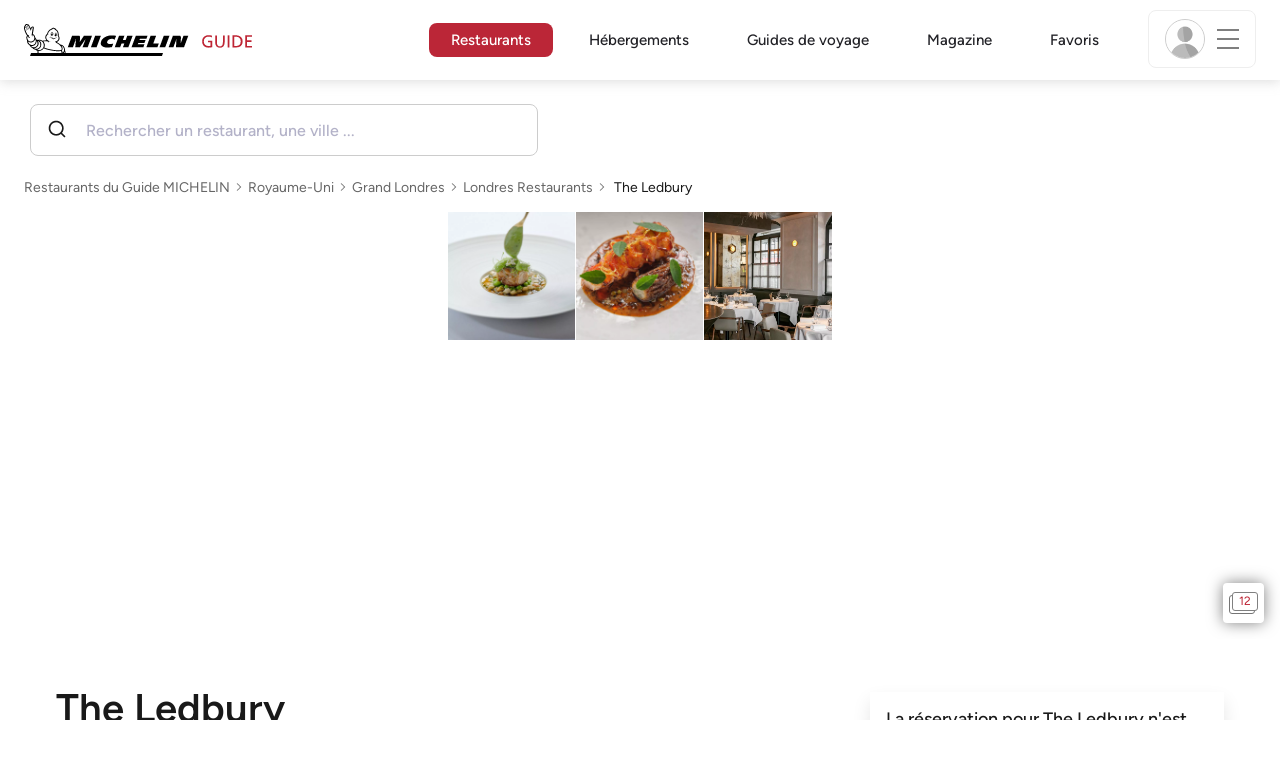

--- FILE ---
content_type: text/html;charset=utf-8
request_url: https://guide.michelin.com/fr/fr/greater-london/london/restaurant/the-ledbury
body_size: 61816
content:

<!DOCTYPE html>
<html class="full-screen-mobile" lang="fr-FR" dir="">
<head>
    <meta charset="utf-8">
    <meta name="viewport" content="width=device-width, initial-scale=1.0, user-scalable=0">
    <meta name="author" content="">
    <meta name="theme-color" content="#fff">
    <meta property="og:site_name" content="MICHELIN Guide"/>

    
    
    
    <meta itemprop="name" content="The Ledbury - Londres - Un restaurant du guide MICHELIN">
<meta property="og:title" content="The Ledbury - Londres - Un restaurant du guide MICHELIN"/>
    
    
    <meta property="og:type" content="Article"/>
    <meta property="og:url" content="https://guide.michelin.com/fr/fr/greater-london/london/restaurant/the-ledbury"/>
    
        <meta property="og:image" content="https://axwwgrkdco.cloudimg.io/v7/__gmpics3__/68e3ab083dfa483a9cd7448269164268.jpg?width=1000"/>
        <meta itemprop="image" content="https://axwwgrkdco.cloudimg.io/v7/__gmpics3__/68e3ab083dfa483a9cd7448269164268.jpg?width=1000"/>
    
    <meta name="description" content="The Ledbury – un restaurant Trois étoiles : une cuisine unique dans le Guide MICHELIN Royaume-Uni 2025. Les avis des inspecteurs MICHELIN, des informations sur les prix, le type de cuisine et les horaires d'ouverture sur le site officiel du Guide MICHELIN">
<meta property="og:description" content="The Ledbury – un restaurant Trois étoiles : une cuisine unique dans le Guide MICHELIN Royaume-Uni 2025. Les avis des inspecteurs MICHELIN, des informations sur les prix, le type de cuisine et les horaires d'ouverture sur le site officiel du Guide MICHELIN"/>
<meta itemprop="description" content="The Ledbury – un restaurant Trois étoiles : une cuisine unique dans le Guide MICHELIN Royaume-Uni 2025. Les avis des inspecteurs MICHELIN, des informations sur les prix, le type de cuisine et les horaires d'ouverture sur le site officiel du Guide MICHELIN">

    <meta name="layout" content="michelin_revamp"/>

    <meta name="google-site-verification" content="vFUp7XI3G-xKLevkT2qftuscMInOxirdCu0oYr7_uLM"/>
<meta name="google-site-verification" content="eZwPBJ-0r-9qysyJy_aEPti-m_vr-h_oUJy2qUR1144"/>
<meta name="branch:deeplink:$canonical_identifier" content="https://guide.michelin.com/fr/fr/greater-london/london/restaurant/the-ledbury"/>
<meta name="apple-itunes-app" content="app-id=1541129177, app-argument=https://guide.michelin.com/fr/fr/greater-london/london/restaurant/the-ledbury"/>

    <link rel="canonical" href="https://guide.michelin.com/fr/fr/greater-london/london/restaurant/the-ledbury"/>
    
        <link rel="alternate"
              href="https://guide.michelin.com/fr/fr/greater-london/london/restaurant/the-ledbury"
              hrefLang="fr-fr"/>
    
        <link rel="alternate"
              href="https://guide.michelin.com/ae-az/en/greater-london/london/restaurant/the-ledbury"
              hrefLang="en-ae"/>
    
        <link rel="alternate"
              href="https://guide.michelin.com/ar/es/greater-london/london/restaurante/the-ledbury"
              hrefLang="es-ar"/>
    
        <link rel="alternate"
              href="https://guide.michelin.com/at/de/greater-london/london/restaurant/the-ledbury"
              hrefLang="de-at"/>
    
        <link rel="alternate"
              href="https://guide.michelin.com/at/en/greater-london/london/restaurant/the-ledbury"
              hrefLang="en-at"/>
    
        <link rel="alternate"
              href="https://guide.michelin.com/be/fr/greater-london/london/restaurant/the-ledbury"
              hrefLang="fr-be"/>
    
        <link rel="alternate"
              href="https://guide.michelin.com/be/nl/greater-london/london/restaurant/the-ledbury"
              hrefLang="nl-be"/>
    
        <link rel="alternate"
              href="https://guide.michelin.com/br/pt_BR/greater-london/london/restaurant/the-ledbury"
              hrefLang="pt-br"/>
    
        <link rel="alternate"
              href="https://guide.michelin.com/ca/en/greater-london/london/restaurant/the-ledbury"
              hrefLang="en-ca"/>
    
        <link rel="alternate"
              href="https://guide.michelin.com/ca/fr/greater-london/london/restaurant/the-ledbury"
              hrefLang="fr-ca"/>
    
        <link rel="alternate"
              href="https://guide.michelin.com/hr/en/greater-london/london/restaurant/the-ledbury"
              hrefLang="en-hr"/>
    
        <link rel="alternate"
              href="https://guide.michelin.com/cz/en/greater-london/london/restaurant/the-ledbury"
              hrefLang="en-cz"/>
    
        <link rel="alternate"
              href="https://guide.michelin.com/dk/en/greater-london/london/restaurant/the-ledbury"
              hrefLang="en-dk"/>
    
        <link rel="alternate"
              href="https://guide.michelin.com/ae-du/en/greater-london/london/restaurant/the-ledbury"
              hrefLang="en-ae"/>
    
        <link rel="alternate"
              href="https://guide.michelin.com/es/es/greater-london/london/restaurante/the-ledbury"
              hrefLang="es-es"/>
    
        <link rel="alternate"
              href="https://guide.michelin.com/ee/en/greater-london/london/restaurant/the-ledbury"
              hrefLang="en-ee"/>
    
        <link rel="alternate"
              href="https://guide.michelin.com/fi/en/greater-london/london/restaurant/the-ledbury"
              hrefLang="en-fi"/>
    
        <link rel="alternate"
              href="https://guide.michelin.com/de/de/greater-london/london/restaurant/the-ledbury"
              hrefLang="de-de"/>
    
        <link rel="alternate"
              href="https://guide.michelin.com/en/greater-london/london/restaurant/the-ledbury"
              hrefLang="en"/>
    
        <link rel="alternate"
              href="https://guide.michelin.com/gr/en/greater-london/london/restaurant/the-ledbury"
              hrefLang="en-gr"/>
    
        <link rel="alternate"
              href="https://guide.michelin.com/hk/zh_HK/greater-london/london/restaurant/the-ledbury"
              hrefLang="zh-hk"/>
    
        <link rel="alternate"
              href="https://guide.michelin.com/hk/en/greater-london/london/restaurant/the-ledbury"
              hrefLang="en-hk"/>
    
        <link rel="alternate"
              href="https://guide.michelin.com/hu/en/greater-london/london/restaurant/the-ledbury"
              hrefLang="en-hu"/>
    
        <link rel="alternate"
              href="https://guide.michelin.com/is/en/greater-london/london/restaurant/the-ledbury"
              hrefLang="en-is"/>
    
        <link rel="alternate"
              href="https://guide.michelin.com/it/it/greater-london/london/ristorante/the-ledbury"
              hrefLang="it-it"/>
    
        <link rel="alternate"
              href="https://guide.michelin.com/jp/ja/greater-london/london/restaurant/the-ledbury"
              hrefLang="ja-jp"/>
    
        <link rel="alternate"
              href="https://guide.michelin.com/jp/en/greater-london/london/restaurant/the-ledbury"
              hrefLang="en-jp"/>
    
        <link rel="alternate"
              href="https://guide.michelin.com/lv/en/greater-london/london/restaurant/the-ledbury"
              hrefLang="en-lv"/>
    
        <link rel="alternate"
              href="https://guide.michelin.com/lt/en/greater-london/london/restaurant/the-ledbury"
              hrefLang="en-lt"/>
    
        <link rel="alternate"
              href="https://guide.michelin.com/lu/fr/greater-london/london/restaurant/the-ledbury"
              hrefLang="fr-lu"/>
    
        <link rel="alternate"
              href="https://guide.michelin.com/mo/zh_HK/greater-london/london/restaurant/the-ledbury"
              hrefLang="zh-mo"/>
    
        <link rel="alternate"
              href="https://guide.michelin.com/mo/en/greater-london/london/restaurant/the-ledbury"
              hrefLang="en-mo"/>
    
        <link rel="alternate"
              href="https://guide.michelin.com/my/en/greater-london/london/restaurant/the-ledbury"
              hrefLang="en-my"/>
    
        <link rel="alternate"
              href="https://guide.michelin.com/mt/en/greater-london/london/restaurant/the-ledbury"
              hrefLang="en-mt"/>
    
        <link rel="alternate"
              href="https://guide.michelin.com/mx/es/greater-london/london/restaurante/the-ledbury"
              hrefLang="es-mx"/>
    
        <link rel="alternate"
              href="https://guide.michelin.com/nl/nl/greater-london/london/restaurant/the-ledbury"
              hrefLang="nl-nl"/>
    
        <link rel="alternate"
              href="https://guide.michelin.com/no/en/greater-london/london/restaurant/the-ledbury"
              hrefLang="en-no"/>
    
        <link rel="alternate"
              href="https://guide.michelin.com/pl/en/greater-london/london/restaurant/the-ledbury"
              hrefLang="en-pl"/>
    
        <link rel="alternate"
              href="https://guide.michelin.com/pt/pt_PT/greater-london/london/restaurant/the-ledbury"
              hrefLang="pt-pt"/>
    
        <link rel="alternate"
              href="https://guide.michelin.com/qa/en/greater-london/london/restaurant/the-ledbury"
              hrefLang="en-qa"/>
    
        <link rel="alternate"
              href="https://guide.michelin.com/ie/en/greater-london/london/restaurant/the-ledbury"
              hrefLang="en-ie"/>
    
        <link rel="alternate"
              href="https://guide.michelin.com/rs/en/greater-london/london/restaurant/the-ledbury"
              hrefLang="en-rs"/>
    
        <link rel="alternate"
              href="https://guide.michelin.com/sg/en/greater-london/london/restaurant/the-ledbury"
              hrefLang="en-sg"/>
    
        <link rel="alternate"
              href="https://guide.michelin.com/sg/zh_CN/greater-london/london/restaurant/the-ledbury"
              hrefLang="zh-sg"/>
    
        <link rel="alternate"
              href="https://guide.michelin.com/si/en/greater-london/london/restaurant/the-ledbury"
              hrefLang="en-si"/>
    
        <link rel="alternate"
              href="https://guide.michelin.com/kr/ko/greater-london/london/restaurant/the-ledbury"
              hrefLang="ko-kr"/>
    
        <link rel="alternate"
              href="https://guide.michelin.com/kr/en/greater-london/london/restaurant/the-ledbury"
              hrefLang="en-kr"/>
    
        <link rel="alternate"
              href="https://guide.michelin.com/se/en/greater-london/london/restaurant/the-ledbury"
              hrefLang="en-se"/>
    
        <link rel="alternate"
              href="https://guide.michelin.com/ch/fr/greater-london/london/restaurant/the-ledbury"
              hrefLang="fr-ch"/>
    
        <link rel="alternate"
              href="https://guide.michelin.com/ch/de/greater-london/london/restaurant/the-ledbury"
              hrefLang="de-ch"/>
    
        <link rel="alternate"
              href="https://guide.michelin.com/ch/it/greater-london/london/ristorante/the-ledbury"
              hrefLang="it-ch"/>
    
        <link rel="alternate"
              href="https://guide.michelin.com/tw/zh_TW/greater-london/london/restaurant/the-ledbury"
              hrefLang="zh-tw"/>
    
        <link rel="alternate"
              href="https://guide.michelin.com/tw/en/greater-london/london/restaurant/the-ledbury"
              hrefLang="en-tw"/>
    
        <link rel="alternate"
              href="https://guide.michelin.com/th/th/greater-london/london/restaurant/the-ledbury"
              hrefLang="th-th"/>
    
        <link rel="alternate"
              href="https://guide.michelin.com/th/en/greater-london/london/restaurant/the-ledbury"
              hrefLang="en-th"/>
    
        <link rel="alternate"
              href="https://guide.michelin.com/ph/en/greater-london/london/restaurant/the-ledbury"
              hrefLang="en-ph"/>
    
        <link rel="alternate"
              href="https://guide.michelin.com/tr/tr/greater-london/london/restaurant/the-ledbury"
              hrefLang="tr-tr"/>
    
        <link rel="alternate"
              href="https://guide.michelin.com/tr/en/greater-london/london/restaurant/the-ledbury"
              hrefLang="en-tr"/>
    
        <link rel="alternate"
              href="https://guide.michelin.com/gb/en/greater-london/london/restaurant/the-ledbury"
              hrefLang="en-gb"/>
    
        <link rel="alternate"
              href="https://guide.michelin.com/us/en/greater-london/london/restaurant/the-ledbury"
              hrefLang="en-us"/>
    
        <link rel="alternate"
              href="https://guide.michelin.com/vn/en/greater-london/london/restaurant/the-ledbury"
              hrefLang="en-vn"/>
    


    <title>The Ledbury - Londres - Un restaurant du guide MICHELIN</title>
    <link rel="icon" type="image/png" href="https://guide.michelin.com/assets/favicon-45e15df562e54b4bdb27aa42ec1e03b7.png" sizes="48x53">
<link rel="apple-touch-icon" href="https://guide.michelin.com/assets/apple-touch-icon-e74a704c6e3aec3c201ebde35d97da6e.png">
<link rel="manifest" href="/manifest.webmanifest">


    
        

    

    
    
        <link rel="stylesheet" href="https://guide.michelin.com/assets/web/app.restaurant-154d89d955492019e3c04cde5d1d1bf5.css"/>
    
    <noscript>
        <link rel="stylesheet" href="https://guide.michelin.com/assets/web/frontend/noscript-e23f3d5b4badcb723584ff6d85a2cd7e.css"/>
    </noscript>

    <!-- Global JS variables start -->
    <script type="text/javascript">
        window.ENVIRONMENT = 'PRODUCTION';
        window.GTM_ENVIRONMENT = 'Prod';
        window.dataLayer = window.dataLayer || [];
        window.dLayer = window.dLayer || {};
    </script>
    <!-- Global JS variables end -->

    

    

    
    <!-- Start Didomi -->
    
        <script type="text/javascript">
            window.didomiConfig = {"notice":{}};
            if (typeof window.didomiConfig.notice !== 'undefined') {
                window.didomiConfig.notice.enable = true;

                
                Object.assign(window.didomiConfig.notice, {"closeOnScroll":true,"closeOnScrollThreshold":10,"closeOnScrollThresholdType":"percent","closeOnClick":true});
                
            }
        </script>
    

    
        <script type="text/javascript">(function(){function i(e){if(!window.frames[e]){if(document.body&&document.body.firstChild){var t=document.body;var n=document.createElement("iframe");n.style.display="none";n.name=e;n.title=e;t.insertBefore(n,t.firstChild)}else{setTimeout(function(){i(e)},5)}}}function e(n,o,r,f,s){function e(e,t,n,i){if(typeof n!=="function"){return}if(!window[o]){window[o]=[]}var a=false;if(s){a=s(e,i,n)}if(!a){window[o].push({command:e,version:t,callback:n,parameter:i})}}e.stub=true;e.stubVersion=2;function t(i){if(!window[n]||window[n].stub!==true){return}if(!i.data){return}var a=typeof i.data==="string";var e;try{e=a?JSON.parse(i.data):i.data}catch(t){return}if(e[r]){var o=e[r];window[n](o.command,o.version,function(e,t){var n={};n[f]={returnValue:e,success:t,callId:o.callId};if(i.source){i.source.postMessage(a?JSON.stringify(n):n,"*")}},o.parameter)}}if(typeof window[n]!=="function"){window[n]=e;if(window.addEventListener){window.addEventListener("message",t,false)}else{window.attachEvent("onmessage",t)}}}e("__tcfapi","__tcfapiBuffer","__tcfapiCall","__tcfapiReturn");i("__tcfapiLocator")})();</script>
    
    <script type="text/javascript">(function(){(function(e,i,o){var n=document.createElement("link");n.rel="preconnect";n.as="script";var t=document.createElement("link");t.rel="dns-prefetch";t.as="script";var r=document.createElement("script");r.id="spcloader";r.type="text/javascript";r["async"]=true;r.charset="utf-8";window.didomiConfig=window.didomiConfig||{};window.didomiConfig.sdkPath=window.didomiConfig.sdkPath||o||"https://sdk.privacy-center.org/";const d=window.didomiConfig.sdkPath;var a=d+e+"/loader.js?target_type=notice&target="+i;if(window.didomiConfig&&window.didomiConfig.user){var c=window.didomiConfig.user;var s=c.country;var f=c.region;if(s){a=a+"&country="+s;if(f){a=a+"&region="+f}}}n.href=d;t.href=d;r.src=a;var m=document.getElementsByTagName("script")[0];m.parentNode.insertBefore(n,m);m.parentNode.insertBefore(t,m);m.parentNode.insertBefore(r,m)})("dc737c7b-2d4e-404e-860c-31cff0a656ec","7n9yqEaN")})();</script>
    <!-- End Didomi -->


    <script type="text/javascript">

    window.LS_KEY_PLUS_MEMBER = 'plus_member';
    window.LS_KEY_AUTH_TYPE = 'auth_type';
    window.LS_KEY_EMAIL = 'user_email';
    window.LS_PRO_AGENT = 'pro_agent';
    window.AUTH_TYPE_CODE = {
        local: 1,
        google: 2,
        apple: 3
    };
    var AUTH_ACCOUNT_TYPES = {
        email: 'email',
        socialApple: 'social-apple',
        socialGoogle: 'social-google',
        socialFacebook: 'social-facebook'
    };
    window.sessionStorageKeys = {
        beenThereModal: 'been_there_modal_shown',
        beenThereHotelModal: 'been_there_hotel_modal_shown',
        userProfile: 'user_profile'
    };

    window.localStorageKeys = {
        profileImage: 'profile_image'
    };

    /**
     * Parses auth token
     * @param token the auth token
     * @returns {any}
     */
    var parseAuthToken = function (token) {
        var base64Url = token.split('.')[1];
        var base64 = base64Url.replace(/-/g, '+').replace(/_/g, '/');
        var jsonPayload = decodeURIComponent(atob(base64).split('').map(function (c) {
            return '%' + ('00' + c.charCodeAt(0).toString(16)).slice(-2);
        }).join(''));

        return JSON.parse(jsonPayload);
    };

    /**
     * Gets auth data
     * @returns {{}|{token: *, user_id: *}}
     */
    var getAuthData = function () {
        try {
            var _token = localStorage.getItem("auth_token");
            var authPayload = parseAuthToken(_token);
            return {
                token: _token,
                user_id: authPayload.user_id,
                customer_id: authPayload.customer_id
            };
        } catch (e) {
            // noop
        }
        return {};
    };

    /**
     * Gets saved tablet plus info
     * @returns {{isPlusMember: boolean, isPlusMemberExpired: boolean, isTrialAvailable: boolean}}
     */
    var getSavedTabletPlus = function () {
        var _plus = {isPlusMember: false, isPlusMemberExpired: false, isTrialAvailable: true};
        if (!window.IS_SIGNED_IN) return _plus;
        try {
            var membershipStatusString = localStorage.getItem(window.LS_KEY_PLUS_MEMBER);
            if (!membershipStatusString) {
                // Backward compatibility
                _plus.isTrialAvailable = localStorage.getItem("is_plus_member") === '1';
                return _plus;
            }

            var currentDateUnix = new Date().getTime();
            var membershipStatus = JSON.parse(atob(membershipStatusString));
            _plus.isTrialAvailable = membershipStatus.isTrialAvailable;
            _plus.isPlusMember = membershipStatus.isPlusMember && currentDateUnix <= membershipStatus.expiryDate;
            _plus.isPlusMemberExpired = membershipStatus.isPlusMemberExpired || (membershipStatus.isPlusMember && currentDateUnix > membershipStatus.expiryDate);
        } catch (e) {
            // noop
        }
        return _plus;
    };

    /**
     * Checks if the user is pro agent
     * @returns {boolean}
     */
    var getProAgent = function () {
        try {
            var proAgentStatus = localStorage.getItem(window.LS_PRO_AGENT);
            return JSON.parse(atob(proAgentStatus));
        } catch (e) {
            // noop
        }
        return false;
    };

    /**
     * Get user profile in session storage
     * @return user profile object
     */
    var getUserProfile = function () {
        var _userProfileStorage = sessionStorage.getItem(window.sessionStorageKeys.userProfile);
        if (!_userProfileStorage) return null;
        try {
            var _atobProfile = atob(_userProfileStorage);
            var _userProfileObject = JSON.parse(decodeURIComponent(_atobProfile));
            if (_userProfileObject && _userProfileObject.hasOwnProperty("expires_in")) {
                var date = new Date();
                if (date.getTime() < _userProfileObject.expires_in) {
                    return {
                        firstName: _userProfileObject.firstName,
                        lastName: _userProfileObject.lastName,
                        isStaff: _userProfileObject.isStaff,
                        plusStartDate: _userProfileObject.plusStartDate,
                        plusExpiryDate: _userProfileObject.plusExpiryDate
                    };
                } else {
                    sessionStorage.removeItem(window.sessionStorageKeys.userProfile);
                }
            }
        } catch (e) {
            // noop
        }
        return null;
    };

    /**
     * Gets user account type
     * @param authType the auth type code
     * @returns {string}
     */
    var getUserType = function (authType) {
        var type = AUTH_ACCOUNT_TYPES.email;
        try {
            authType = parseInt(authType);
            if (authType === AUTH_TYPE_CODE.apple) {
                type = AUTH_ACCOUNT_TYPES.socialApple;
            } else if (authType === AUTH_TYPE_CODE.google) {
                type = AUTH_ACCOUNT_TYPES.socialGoogle;
            }
        } catch (e) {
            // noop
        }
        return type;
    };

    /**
     * Validates if the input contains only alphabetic characters and spaces.
     * @param {string} text - Input string to check.
     * @returns {boolean} True if valid, false otherwise.
     */
    var validateAlphabetic = function (text) {
        return !text.match(/(\p{Emoji_Presentation}|\p{Extended_Pictographic})/gu);
    };

    /**
     * Validate password with rule min 10 characters, at least 1 uppercase, at least 1 lowercase, at least 1 number and at least 1 special character.
     * @param password the password string
     * @returns {*}
     */
    var validatePassword = function (password) {
        if (!password || password.length === 0) return false;
        var pattern = /^(?=.*[A-Z])(?=.*[a-z])(?=.*\d)(?=.*[\p{P}\p{S}])[A-Za-z\d\p{P}\p{S}]{10,}$/u;
        return password.match(pattern);
    };

    /**
     * Get user email in local storage (expiry period 30 days)
     * @return user email object
     */
    var getUserEmailLocalStorage = function () {
        var _userEmailStorage = localStorage.getItem(window.LS_KEY_EMAIL);
        if (!_userEmailStorage) return {};
        try {
            return JSON.parse(atob(_userEmailStorage));
        } catch (e) {
            // Fallback for the non-encrypted
            return JSON.parse(_userEmailStorage);
        }
    };

    /**
     * Gets registered email in local storage
     * @returns {string|null} registered email
     */
    var registeredEmail = function () {
        var value = getUserEmailLocalStorage();
        if (!value || !value.email) return null;
        if (value.expires_in && new Date().getTime() < Number(value.expires_in)) {
            return value.email;
        } else if (value.expires_in) {
            localStorage.removeItem(window.LS_KEY_EMAIL);
        }
        return null;
    };

    var _authData = getAuthData();
    window.USER_ID = _authData && _authData.user_id ? String(_authData.user_id) : null;
    window.CUSTOMER_ID = _authData && _authData.customer_id ? String(_authData.customer_id) : null;
    window.IS_SIGNED_IN = window.USER_ID && window.USER_ID.length > 0;

    var _savedPlus = getSavedTabletPlus();
    window.IS_PLUS_MEMBER = _savedPlus.isPlusMember;
    window.IS_PLUS_MEMBER_EXPIRED = _savedPlus.isPlusMemberExpired;
    window.PLUS_TRIAL_AVAILABLE = _savedPlus.isTrialAvailable;
    window.USER_TYPE = getUserType(localStorage.getItem(window.LS_KEY_AUTH_TYPE));
    window.USER_PROFILE = getUserProfile();
    window.USER_PRO_AGENT = getProAgent();

</script>


    
<script type="text/javascript">

    window.GTM_ENVIRONMENT = window.GTM_ENVIRONMENT || 'Dev';
    window.DTM_LANGUAGE = 'fr';
    window.DTM_CATEGORY = 'restaurant.datasheet';
    window.DTM_CATEGORY_ABOUT = 'edito.about-us';
    window.DTM_GUIDE = 'France';
    window.DTM_COUNTRY = 'fr';
    window.DTM_SITE = 'France';
    window.DTM_USER_ISO3_COUNTRY = 'USA';

    function getGlobalTracking() {
        var _data = {
            environment: window.GTM_ENVIRONMENT,
            language: window.DTM_LANGUAGE,
            category: window.DTM_CATEGORY,
            guide: window.DTM_GUIDE,
            custom_event_timestamp: new Date().getTime(),
            USER_COUNTRY_ISO3_tech: window.DTM_USER_ISO3_COUNTRY,
            mobile_app: 'False'
        };

        if (window.DTM_CATEGORY !== window.DTM_CATEGORY_ABOUT) {
            // Based on the old spec, there is no country field in about page
            _data.country = window.DTM_COUNTRY;
        }
        if (!window.IS_ACCOUNT_DISABLED) {
            _data.isSignedIn = !!window.IS_SIGNED_IN;
            _data.isTabletPlusMember = !!window.IS_PLUS_MEMBER;
            _data.plus_trial_eligible = !!window.PLUS_TRIAL_AVAILABLE;
            if (window.IS_SIGNED_IN) {
                _data.user_id = window.USER_ID;
                _data.customer_id = window.CUSTOMER_ID;
                _data.user_type = window.USER_TYPE;
            }
        }
        return _data;
    }

    function getEcommerceGlobalTracking() {
        return {
            custom_event_timestamp: new Date().getTime(),
            email: registeredEmail(),
            firstname: window.USER_PROFILE && window.USER_PROFILE.firstName ? window.USER_PROFILE.firstName : '',
            lastname: window.USER_PROFILE && window.USER_PROFILE.lastName ? window.USER_PROFILE.lastName : ''
        };
    }

    var _globalTd = getGlobalTracking();
    Object.keys(_globalTd).forEach(function(key) {
      dLayer[key] = _globalTd[key];
    });
    dLayer['event'] = 'Country.' + window.DTM_SITE + '.' + window.DTM_LANGUAGE;


    
    
        dLayer['cookingtype'] = '1085';
        dLayer['region'] = 'Greater London';
        dLayer['city'] = 'London';
        dLayer['district'] = 'Central London - Kensington \u0026 Chelsea';
        dLayer['distinction'] = '3 star';
        dLayer['id'] = '111663';
        dLayer['restaurant_name'] = 'The Ledbury';
        dLayer['chef'] = '';
        dLayer['online_booking'] = 'False';
        dLayer['price'] = 'CAT_P04';
        dLayer['restaurant_selection'] = 'Royaume-Uni';
        dLayer['restaurant_country'] = 'gb';
        dLayer['restaurant_id'] = '120052';
        dLayer['greenstar'] = 'False';
        dLayer['award_type'] = 'false';
        dLayer['partner'] = '';
    

    window.dataLayer = window.dataLayer || [];
    
        window.dataLayer.push(dLayer);
    

</script>


    

    <!-- Google Tag Manager -->
    <script>(function(w,d,s,l,i){w[l]=w[l]||[];w[l].push({'gtm.start':
            new Date().getTime(),event:'gtm.js'});var f=d.getElementsByTagName(s)[0],
        j=d.createElement(s),dl=l!='dataLayer'?'&l='+l:'';j.async=true;j.src=
        'https://www.googletagmanager.com/gtm.js?id='+i+dl;f.parentNode.insertBefore(j,f);
    })(window,document,'script','dataLayer','GTM-NND8XGT');</script>
    <!-- End Google Tag Manager -->


    

    <script type="didomi/javascript" data-vendor="c:branch-V2dEBRxJ">
        // load Branch
        (function(b,r,a,n,c,h,_,s,d,k){if(!b[n]||!b[n]._q){for(;s<_.length;)c(h,_[s++]);d=r.createElement(a);d.async=1;d.src="https://cdn.branch.io/branch-latest.min.js";k=r.getElementsByTagName(a)[0];k.parentNode.insertBefore(d,k);b[n]=h}})(window,document,"script","branch",function(b,r){b[r]=function(){b._q.push([r,arguments])}},{_q:[],_v:1},"addListener banner closeBanner closeJourney data deepview deepviewCta first init link logout removeListener setBranchViewData setIdentity track trackCommerceEvent logEvent disableTracking getBrowserFingerprintId crossPlatformIds lastAttributedTouchData setAPIResponseCallback qrCode setRequestMetaData setAPIUrl getAPIUrl setDMAParamsForEEA".split(" "), 0);
        // init Branch
        branch.init('key_live_nk4zIsLRmj2yggvOK1GcFjoorznRXtvj', function (err, data) {
            if (!err) {
                window.BRANCH_INIT = true;
            } else {
                console.error('Branch initialization error:', err);
            }
        });
    </script>


    


    

    <script type="didomi/javascript" data-vendor="c:microsoft-analytics">
        (function(c,l,a,r,i,t,y){
            c[a]=c[a]||function(){(c[a].q=c[a].q||[]).push(arguments)};
            t=l.createElement(r);t.async=1;t.src="https://www.clarity.ms/tag/"+i;
            y=l.getElementsByTagName(r)[0];y.parentNode.insertBefore(t,y);
        })(window, document, "clarity", "script", "rk0nb4r2j8");
    </script>


</head>
<body class="lang-fr" data-accept-cookie-url="/fr/fr/public-rest/acceptCookie" data-accept-kameleoon-url="/fr/fr/public-rest/acceptKameleoon" data-accept-cj-url="/fr/fr/public-rest/acceptCj" data-category="restaurant.datasheet" data-country="fr" data-guide="France">




    <!-- Google Tag Manager (noscript) -->
    <noscript><iframe src="https://www.googletagmanager.com/ns.html?id=GTM-NND8XGT"
                      height="0" width="0" style="display:none;visibility:hidden"></iframe></noscript>
    <!-- End Google Tag Manager (noscript) -->





<!--[if lt IE 10]>
  <p class="browserupgrade">You are using an <strong>outdated</strong> browser. Please upgrade your browser to improve your experience.</p>
<![endif]-->


<!-- Start Navbar -->
<header class="header-wrapper js-navbar">
<nav class="d-flex header js-header">
    <!-- Start Logo -->
    <div class="header__logo">
        <a href="/fr/fr"
           aria-label="Go to Homepage">
            <img src="https://guide.michelin.com/assets/images/michelin-guide-logo-dark-3a2375154bf280f461bfdf04fdc8519f.svg"
                 width="237" height="42" alt="MICHELIN Guide">
        </a>
    </div>

    <!-- Start Menu -->
    <div class="header__nav">
    
        <div class="header__menu">
            <ul class="header__menu--list">
                <li class="item active">
                    
                        <a href="/fr/fr/restaurants"
                            class="link js-dtm-link"
                            data-event="Menu.restaurants"
                            data-category="restaurant.datasheet"
                            data-country="fr"
                            data-guide="France" data-dtm-redirection-to="/fr/fr/restaurants"
                            aria-current=&quot;page&quot;>
                            Restaurants
                        </a>
                </li>
                
                    <li class="item ">
                        
                            <a href="/fr/fr/hotels"
                                class="link js-dtm-link"
                                data-event="Menu.hotels"
                                data-category="restaurant.datasheet"
                                data-country="fr"
                                data-guide="France"
                                data-dtm-redirection-to="/fr/fr/hotels"
                                >
                                    Hébergements
                        </a>
                    </li>
                
                
                    <li class="item ">
                        
                        <a href="/fr/fr/guides-voyage"
                           class="link js-dtm-link"
                           data-event="Menu.travelGuide"
                           data-category="restaurant.datasheet"
                           data-country="fr"
                           data-guide="France"
                           data-dtm-redirection-to="/fr/fr/guides-voyage"
                           >
                                Guides de voyage
                        </a>
                    </li>
                
                <li class="item ">
                    
                    <a href="/fr/fr/articles"
                        class="link js-dtm-link"
                        data-event="Menu.magazine"
                        data-category="restaurant.datasheet"
                        data-country="fr"
                        data-guide="France"
                        data-dtm-redirection-to="/fr/fr/articles"
                        >
                            Magazine
                    </a>
                </li>
                
                <li class="item ">
                    
                    <a href="/fr/fr/restaurantlist"
                        class="link js-dtm-link"
                        data-event="Menu.favorites"
                        data-category="restaurant.datasheet"
                        data-country="fr"
                        data-dtm-redirection-to="/fr/fr/restaurantlist"
                        >
                            Favoris
                    </a>
                </li>
                
            </ul>
        </div>
    
    </div>
    <!-- Start Menu -->

    <!-- Start Toggle Account Menu -->
    <div class="header__account">
        <button class="header__account--button js-open-menubar js-dtm-link" type="button" aria-label="Menu"
                data-event="Menu.menu"
                data-category="restaurant.datasheet"
                data-country="fr"
                data-guide="France">
            
                <img src="https://guide.michelin.com/assets/images/icons/michelin-default-profile-image-3ee14e19410e06fe343151d6631ad6c1.png" alt="" class="image-round js-img-profile-menu" data-default-value="https://guide.michelin.com/assets/images/icons/michelin-default-profile-image-3ee14e19410e06fe343151d6631ad6c1.png"/>
            
            <span class="header__account--button-icon">
                <i class="burger-menu"></i>
            </span>
        </button>
    </div>
    <!-- End Toggle Account Menu -->
</nav>

</header>
<!-- End Navbar -->

<!-- Start Menu List Item -->
<div class="menubar js-menubar">
    <div class="menubar-wrapper">
        <div class="menubar-content">
            <ul class="menubar-content--list js-menu__container">
                
                
                    
                        
                        <li class="menubar-content--list-item">
                            <a class="link js-dtm-link"
                               href="/fr/fr/restaurants"
                               target="_self" 
                               data-event="Menu.restaurants.burger"
                               data-category="restaurant.datasheet"
                               data-country="fr"
                               data-guide="France"
                               data-dtm-redirection-to="/fr/fr/restaurants">Restaurants</a>
                        </li>
                        
                    
                
                    
                        
                        <li class="menubar-content--list-item">
                            <a class="link js-dtm-link"
                               href="/fr/fr/hotels"
                               target="_self" 
                               data-event="Menu.hotels.burger"
                               data-category="restaurant.datasheet"
                               data-country="fr"
                               data-guide="France"
                               data-dtm-redirection-to="/fr/fr/hotels">Hébergements</a>
                        </li>
                        
                    
                
                    
                        
                        <li class="menubar-content--list-item">
                            <a class="link js-dtm-link"
                               href="/fr/fr/member-program/becomeamember"
                               target="_self" 
                               data-event="Menu.plus.burger"
                               data-category="restaurant.datasheet"
                               data-country="fr"
                               data-guide="France"
                               data-dtm-redirection-to="/fr/fr/member-program/becomeamember">Guide MICHELIN Plus</a>
                        </li>
                        
                    
                
                    
                        
                        <li class="menubar-content--list-item">
                            <a class="link js-dtm-link"
                               href="https://guide.michelin.com/fr/fr/guides-voyage"
                               target="_blank" rel="nofollow noopener"
                               data-event="Menu.travel_guides.burger"
                               data-category="restaurant.datasheet"
                               data-country="fr"
                               data-guide="France"
                               data-dtm-redirection-to="https://guide.michelin.com/fr/fr/guides-voyage">Guides de voyage</a>
                        </li>
                        
                    
                
                    
                        
                        <li class="menubar-content--list-item">
                            <a class="link js-dtm-link"
                               href="/fr/fr/best-of"
                               target="_self" 
                               data-event="Menu.bestof_guides.burger"
                               data-category="restaurant.datasheet"
                               data-country="fr"
                               data-guide="France"
                               data-dtm-redirection-to="/fr/fr/best-of">Guides Best-of</a>
                        </li>
                        
                    
                
                    
                        
                        <li class="menubar-content--list-item">
                            <a class="link js-dtm-link"
                               href="/fr/fr/articles"
                               target="_self" 
                               data-event="Menu.magazine.burger"
                               data-category="restaurant.datasheet"
                               data-country="fr"
                               data-guide="France"
                               data-dtm-redirection-to="/fr/fr/articles">Magazine</a>
                        </li>
                        
                    
                
                    
                        
                        <li class="menubar-content--list-item">
                            <a class="link js-dtm-link"
                               href="/fr/fr/restaurantlist"
                               target="_self" 
                               data-event="Menu.favorites.burger"
                               data-category="restaurant.datasheet"
                               data-country="fr"
                               data-guide="France"
                               data-dtm-redirection-to="/fr/fr/restaurantlist">Mes favoris</a>
                        </li>
                        
                    
                
                    
                        
                        <li class="menubar-content--list-item">
                            <a class="link js-dtm-link"
                               href="https://intercom.help/michelin-guide-contact-us/fr/"
                               target="_blank" rel="nofollow noopener"
                               data-event="Menu.contact.burger"
                               data-category="restaurant.datasheet"
                               data-country="fr"
                               data-guide="France"
                               data-dtm-redirection-to="https://intercom.help/michelin-guide-contact-us/fr/">Nous contacter</a>
                        </li>
                        
                    
                
                    
                        
                        <li class="menubar-content--list-item">
                            <a class="link js-dtm-link"
                               href="/fr/fr/subscribe"
                               target="_self" 
                               data-event="Menu.subscribe_nl.burger"
                               data-category="restaurant.datasheet"
                               data-country="fr"
                               data-guide="France"
                               data-dtm-redirection-to="/fr/fr/subscribe">S&#39;inscrire à la newsletter</a>
                        </li>
                        
                    
                
                    
                        
                        <li class="menubar-content--list-item">
                            <a class="link js-dtm-link"
                               href="https://guide.michelin.com/fr/fr/partenariat-privilegie-entre-le-guide-michelin-et-thefork"
                               target="_blank" rel="nofollow noopener"
                               data-event="Menu.bookingpartnerpage.burger"
                               data-category="restaurant.datasheet"
                               data-country="fr"
                               data-guide="France"
                               data-dtm-redirection-to="https://guide.michelin.com/fr/fr/partenariat-privilegie-entre-le-guide-michelin-et-thefork">Partenariat privilégié TheFork</a>
                        </li>
                        
                    
                
                    
                        
                        <li class="menubar-content--list-item">
                            <a class="link js-dtm-link"
                               href="https://www.theforkmanager.com/fr/landing-page/michelinxtheforkmanager?cc=michelin-referral&amp;SFCID=7011v0000017LemAAE&amp;ps=Partnership%20Michelin"
                               target="_blank" rel="nofollow noopener"
                               data-event="Menu.bookingpartnerwebsite.burger"
                               data-category="restaurant.datasheet"
                               data-country="fr"
                               data-guide="France"
                               data-dtm-redirection-to="https://www.theforkmanager.com/fr/landing-page/michelinxtheforkmanager?cc=michelin-referral&amp;SFCID=7011v0000017LemAAE&amp;ps=Partnership%20Michelin">Restaurants partenaires TheFork</a>
                        </li>
                        
                    
                
                <li class="menubar-content--list-item list-separator"></li>
                <li class="menubar-content--list-item">
                    <span class="d-flex">
                        <a class="link link-icon js-menu__display-setting" href="#" data-toggle="modal" data-target="#selection-modal">
                            
                            <i class="icon map-marker"></i>
                            France - Français
                             - EUR
                        </a>
                    </span>
                </li>
            </ul>
        </div>
    </div>
</div>
<!-- End Menu List Item -->


<main class="">

    
<div class="restaurant-search-wrapper js-restaurants__form">
    <h2 class="section-search--label section-search--label d-block d-lg-none">
        Restaurants
    </h2>

    
<div class="home-restaurant-search">
    <div class="home-banner-explore">
        <div class="row no-gutters">
            <div class="col col-12 col-xl-5">
                <div class="home-banner-explore__tabs">
                    <div class="tabs-container">
                        <div class="tab-content">
                            <div class="tabs-container__content js-autocomplete__container ">
                                <div class="tabs-container__content--restaurant">
                                    <form method="get" class="js-autocomplete__hotel_form"
                                          action="/fr/fr/restaurants"
                                          data-suggest-url="/fr/fr/suggestion">
                                        <input type="hidden" name="showMap" value=""/>
                                        
                                        <div class="typeahead__container flex-fill search-explore">
                                            
                                                <span class="search-hotelswrap--close js-close-msearch">
                                                    <img src="https://guide.michelin.com/assets/images/icons/icons8-arrow-left-30-5b09e45a520af07c51bf922aca8f8646.png" class="icon" height="18" alt=""/>
                                                </span>
                                            

                                            <div class="typeahead__field">
                                                <div class="search-explore__item js-autocomplete__search_box"
                                                     data-language-base="/fr/fr"
                                                     data-restaurants-base="/fr/fr/restaurants"
                                                     data-city-guide-base="/fr/fr/best-of"
                                                     data-hotel-base="/fr/fr/hotels-stays"
                                                     data-location-index="prod-locations-fr"
                                                     data-cities-index="prod-cities-hotel-rest"
                                                     data-restaurant-index="prod-restaurants-fr"
                                                     data-distance-index="prod-restaurants-fr_sort_geo"
                                                     data-distinction-index="prod-restaurants-fr_sort_distinction"
                                                     data-highest-price-index="prod-restaurants-fr_sort_highest_price"
                                                     data-lowest-price-index="prod-restaurants-fr_sort_lowest_price"
                                                     data-city-guide-index="prod-cityguides-fr"
                                                     data-article-index="prod-articles-fr"
                                                     data-polygon-area-index="prod-polygons-hotel-rest"
                                                     data-max-facet-items=""
                                                     data-site-code="fr"
                                                     data-site-name="France"
                                                     data-site-level="COUNTRY"
                                                     data-language="fr"
                                                     data-whitelisted-sites=""
                                                     data-whitelisted-countries=""
                                                     data-location-label="Où"
                                                     data-restaurant-label="Restaurants"
                                                     data-city-guide-label="Guides best-of"
                                                     data-references-url="/fr/fr/public-rest/references.json"
                                                     data-location-icon="https://guide.michelin.com/assets/images/icons/location-autocomplete-fae42e4ab0be8db89756825b769b07dd.svg"
                                                     data-restaurant-icon="https://guide.michelin.com/assets/images/icons/restaurant-autocomplete-4a3a0abde522269ec32055c6106d8902.svg"
                                                     data-city-guide-icon="https://guide.michelin.com/assets/images/icons/icons8-compass-96-4bcf5fd4fa251e260e99b2d814762fc7.png"
                                                     data-dtm-country="fr"
                                                     data-dtm-guide="France"
                                                     data-search-placeholder="Rechercher un restaurant, une ville ..."
                                                     data-search-nearby-placeholder="Restaurants autour de moi"
                                                     data-search-map-placeholder="Rechercher sur la carte"
                                                     data-search-q="">
                                                    
                                                        <input type="hidden" name="q" value=""
                                                               class="js-search__q">

                                                        <div class="form-control search-explore__item--input js-search__field js-toggle-msearch"></div>
                                                    
                                                </div>
                                            </div>
                                        </div>
                                    </form>
                                </div>

                                <div class="search-explore-result js-explore-result">
                                    <div class="input-group input-search">
                                        <div class="typeahead__container flex-fill">
                                            <div class="typeahead__result js-autocomplete__search_results">
                                                <div class="typeahead__list js-autocomplete__search_hits"></div>
                                            </div>
                                        </div>
                                    </div>
                                </div>
                            </div>
                        </div>
                    </div>
                </div>
            </div>

            
        </div>
    </div>
</div>

</div>

<div class="wrap-breadcrumb">
    <ol class="breadcrumb pt-0"><li class="breadcrumb-item"><a href="/fr/fr">Restaurants du Guide MICHELIN</a></li><li class="breadcrumb-item"><a href="/fr/fr/selection/united-kingdom/restaurants">Royaume-Uni</a></li><li class="breadcrumb-item"><a href="/fr/fr/greater-london/restaurants">Grand Londres</a></li><li class="breadcrumb-item"><a href="/fr/fr/greater-london/london/restaurants">Londres Restaurants</a></li><li class="breadcrumb-item active"><span aria-current="page">
        The Ledbury
    </span></li></ol>
</div>


    
<!-- Start Masthead -->
<div class="masthead masthead__gallery js-masthead-gallery">
    
    <div class="masthead__gallery-wrapper js-gallery-wrapper">
        <button type="button" class="masthead__gallery-open js-gallery-button" data-toggle="modal"
                data-target="#js-gallery-masthead">
            <span class="masthead__gallery-open--number">12</span>
            <span class="masthead__gallery-open--base"></span>
        </button>

        <div class="masthead__gallery-image "
             data-bg="https://axwwgrkdco.cloudimg.io/v7/__gmpics3__/68e3ab083dfa483a9cd7448269164268.jpg?width=1000">
            
                <div class="masthead__gallery-image-item "
                    
                     data-toggle="modal" data-target="#js-gallery-masthead" data-index="0"
                     data-image-id="8337403"
                     data-image-source="cloud_image"
                     data-category="restaurant.datasheet"
                     data-guide="France"
                     data-country="fr">
                    
                        <img ci-src="https://axwwgrkdco.cloudimg.io/v7/__gmpics3__/68e3ab083dfa483a9cd7448269164268.jpg" ci-ratio="1" alt="">
                    
                    <noscript>
                        <img src="https://axwwgrkdco.cloudimg.io/v7/__gmpics3__/68e3ab083dfa483a9cd7448269164268.jpg" alt=""/>
                    </noscript>
                </div>
            
                <div class="masthead__gallery-image-item "
                    
                     data-toggle="modal" data-target="#js-gallery-masthead" data-index="1"
                     data-image-id="8337370"
                     data-image-source="cloud_image"
                     data-category="restaurant.datasheet"
                     data-guide="France"
                     data-country="fr">
                    
                        <img ci-src="https://axwwgrkdco.cloudimg.io/v7/__gmpics3__/3d679457a77a4e4b97a699b85b156a02.jpg" ci-ratio="1" alt="">
                    
                    <noscript>
                        <img src="https://axwwgrkdco.cloudimg.io/v7/__gmpics3__/3d679457a77a4e4b97a699b85b156a02.jpg" alt=""/>
                    </noscript>
                </div>
            
                <div class="masthead__gallery-image-item "
                    
                     data-toggle="modal" data-target="#js-gallery-masthead" data-index="2"
                     data-image-id="5506946"
                     data-image-source="cloud_image"
                     data-category="restaurant.datasheet"
                     data-guide="France"
                     data-country="fr">
                    
                        <img ci-src="https://axwwgrkdco.cloudimg.io/v7/__gmpics3__/6432111ea9b64fe3970ac23c780a4298.jpeg" ci-ratio="1" alt="">
                    
                    <noscript>
                        <img src="https://axwwgrkdco.cloudimg.io/v7/__gmpics3__/6432111ea9b64fe3970ac23c780a4298.jpeg" alt=""/>
                    </noscript>
                </div>
            
        </div>
    </div>
</div>
<!-- End Masthead -->



<div class="restaurant-details">

    <div class="container container-data-sheet restaurant-container">
        <div class="row">
            <div class="col-xl-4 order-xl-8 col-lg-5 order-lg-7 restaurant-details__aside">
                
<section class="section section-main d-block d-lg-none">
    <div class="data-sheet">
        <div class="row">
            <div class="col col-12 col-lg-12">
                

                <h1 class="data-sheet__title">The Ledbury</h1>
            </div>
        </div>

        <div class="row">
            <div class="col col-12 col-lg-12">
                <div class="data-sheet__detail-info">
                    <div class="data-sheet__block">
                        
                        <div class="data-sheet__block--text ">
                            127 Ledbury Road, Notting Hill, Londres, W11 2AQ, Royaume-Uni
                            
                        </div>
                    </div>
                    <div class="js-poool__rest-info">
                    <div class="data-sheet__block">
                        
                            
                            <div class="data-sheet__block--text ">
                                
                                    ££££
                                    ·
                                

                                
                                    Cuisine moderne
                                
                                
                            </div>
                        
                        
                    </div>
                    
                        <div class="data-sheet__block mspace">
                            <div class="data-sheet__flex data-sheet__flex--container pt-1">
                                
                                    <span class="tag--pills">
                                        Une adresse iconique
                                    </span>
                                
                            </div>
                        </div>
                    
                    </div>
                </div>
            </div>
        </div>

        <div class="row js-poool__rest-action">
            <div class="col col-12 col-lg-12">
                
    <div class="data-sheet__callout">
        
<button class="btn btn-outline-default btn-sm restaurant-details__likeinfo box-placeholder js-favorite-restaurant"
        
        
        
        data-pid="120052"
        data-enabled="false"
        data-category="restaurant.datasheet"
        data-cooking-type="1085"
        data-country="fr"
        data-guide="France"
        data-language="fr"
        data-dtm-chef=""
        data-dtm-city="London"
        data-dtm-distinction="3 star"
        data-dtm-district="Central London - Kensington &amp; Chelsea"
        data-dtm-id="120052"
        data-dtm-online-booking="False"
        data-dtm-price="CAT_P04"
        data-dtm-region="Greater London"
        data-restaurant-id="120052"
        data-restaurant-country="gb"
        data-restaurant-country-label="United Kingdom"
        data-restaurant-name="The Ledbury"
        data-restaurant-selection="Royaume-Uni"
        data-branch-description="Restaurant Love">
    <img src="https://guide.michelin.com/assets/images/icons/love-off-bf5dec2bc6c8e1134ea7f70bdcace26e.svg" class="love-this pl-image" alt=""/>
    <p>
        
            Favori
        
    </p>
</button>

        
<button class="btn btn-outline-default btn-sm restaurant-details__likeinfo box-placeholder js-been-there-restaurant"
        data-modal-type="review" data-survey-screen="RestaurantDetails"
        data-entity-name="restaurant"
        
        data-pid="120052"
        data-enabled="false"
        data-category="restaurant.datasheet"
        data-cooking-type="1085"
        data-country="fr"
        data-guide="France"
        data-language="fr"
        data-dtm-chef=""
        data-dtm-city="London"
        data-dtm-distinction="3 star"
        data-dtm-district="Central London - Kensington &amp; Chelsea"
        data-dtm-id="120052"
        data-dtm-online-booking="False"
        data-dtm-price="CAT_P04"
        data-dtm-region="Greater London"
        data-restaurant-id="120052"
        data-restaurant-country="gb"
        data-restaurant-country-label="United Kingdom"
        data-restaurant-name="The Ledbury"
        data-restaurant-selection="Royaume-Uni"
        data-branch-description="Restaurant Been There">
    <img src="https://guide.michelin.com/assets/images/icons/been-there-off-7b6502d41d601e41067706782f610f30.svg" class="love-this pl-image" alt=""/>
    <p>
        
            Déjà visité
        
    </p>
</button>

        
<button class="btn btn-outline-default btn-sm restaurant-details__likeinfo box-placeholder js-note-restaurant"
        
        
        data-entity-name="restaurant"
        data-pid="120052"
        data-enabled="false"
        data-category="restaurant.datasheet"
        data-cooking-type="1085"
        data-country="fr"
        data-guide="France"
        data-language="fr"
        data-dtm-chef=""
        data-dtm-city="London"
        data-dtm-distinction="3 star"
        data-dtm-district="Central London - Kensington &amp; Chelsea"
        data-dtm-id="120052"
        data-dtm-online-booking="False"
        data-dtm-price="CAT_P04"
        data-dtm-region="Greater London"
        data-restaurant-id="120052"
        data-restaurant-country="gb"
        data-restaurant-country-label="United Kingdom"
        data-restaurant-name="The Ledbury"
        data-restaurant-selection="Royaume-Uni"
        data-branch-description="Restaurant Notes">
    <img src="https://guide.michelin.com/assets/images/icons/list-clipboard-notfill-4ea68b51e32f035d17ffd84bc06e22b7.svg" class="love-this pl-image" alt=""/>
    <p>
        
            Mes notes
        
    </p>
</button>

    </div>


            </div>
        </div>
    </div>
</section>

                


<div class="restaurant-details__booking--wrapper d-none d-lg-block js-booking-sticky">
    <div class="restaurant-details__booking--container">
        
            <div class="restaurant-details__booking">
                

                

<div class="restaurant-details__booking--title-wrapper d-none d-lg-block">
    <h6 class="restaurant-details__booking--title">
        La réservation pour The Ledbury n'est actuellement pas disponible sur notre site
    </h6>
    <a href="/fr/fr/restaurants/online-reservation"
       class="btn btn-primary btn-block">
        Trouver des restaurants réservables à proximité
    </a>
</div>


            </div>
            
        
    </div>
</div>

            </div>

            <div class="col-xl-8 col-lg-7 restaurant-details__components">
                
<section class="section section-main d-none d-lg-block">
    <div class="data-sheet">
        <div class="row">
            <div class="col col-12 col-lg-12">
                

                <h1 class="data-sheet__title">The Ledbury</h1>
            </div>
        </div>

        <div class="row">
            <div class="col col-12 col-lg-12">
                <div class="data-sheet__detail-info">
                    <div class="data-sheet__block">
                        
                        <div class="data-sheet__block--text ">
                            127 Ledbury Road, Notting Hill, Londres, W11 2AQ, Royaume-Uni
                            
                        </div>
                    </div>
                    <div class="">
                    <div class="data-sheet__block">
                        
                            
                            <div class="data-sheet__block--text ">
                                
                                    ££££
                                    ·
                                

                                
                                    Cuisine moderne
                                
                                
                            </div>
                        
                        
                    </div>
                    
                        <div class="data-sheet__block mspace">
                            <div class="data-sheet__flex data-sheet__flex--container pt-1">
                                
                                    <span class="tag--pills">
                                        Une adresse iconique
                                    </span>
                                
                            </div>
                        </div>
                    
                    </div>
                </div>
            </div>
        </div>

        <div class="row ">
            <div class="col col-12 col-lg-12">
                
    <div class="data-sheet__callout">
        
<button class="btn btn-outline-default btn-sm restaurant-details__likeinfo box-placeholder js-favorite-restaurant"
        
        
        
        data-pid="120052"
        data-enabled="false"
        data-category="restaurant.datasheet"
        data-cooking-type="1085"
        data-country="fr"
        data-guide="France"
        data-language="fr"
        data-dtm-chef=""
        data-dtm-city="London"
        data-dtm-distinction="3 star"
        data-dtm-district="Central London - Kensington &amp; Chelsea"
        data-dtm-id="120052"
        data-dtm-online-booking="False"
        data-dtm-price="CAT_P04"
        data-dtm-region="Greater London"
        data-restaurant-id="120052"
        data-restaurant-country="gb"
        data-restaurant-country-label="United Kingdom"
        data-restaurant-name="The Ledbury"
        data-restaurant-selection="Royaume-Uni"
        data-branch-description="Restaurant Love">
    <img src="https://guide.michelin.com/assets/images/icons/love-off-bf5dec2bc6c8e1134ea7f70bdcace26e.svg" class="love-this pl-image" alt=""/>
    <p>
        
            Favori
        
    </p>
</button>

        
<button class="btn btn-outline-default btn-sm restaurant-details__likeinfo box-placeholder js-been-there-restaurant"
        data-modal-type="review" data-survey-screen="RestaurantDetails"
        data-entity-name="restaurant"
        
        data-pid="120052"
        data-enabled="false"
        data-category="restaurant.datasheet"
        data-cooking-type="1085"
        data-country="fr"
        data-guide="France"
        data-language="fr"
        data-dtm-chef=""
        data-dtm-city="London"
        data-dtm-distinction="3 star"
        data-dtm-district="Central London - Kensington &amp; Chelsea"
        data-dtm-id="120052"
        data-dtm-online-booking="False"
        data-dtm-price="CAT_P04"
        data-dtm-region="Greater London"
        data-restaurant-id="120052"
        data-restaurant-country="gb"
        data-restaurant-country-label="United Kingdom"
        data-restaurant-name="The Ledbury"
        data-restaurant-selection="Royaume-Uni"
        data-branch-description="Restaurant Been There">
    <img src="https://guide.michelin.com/assets/images/icons/been-there-off-7b6502d41d601e41067706782f610f30.svg" class="love-this pl-image" alt=""/>
    <p>
        
            Déjà visité
        
    </p>
</button>

        
<button class="btn btn-outline-default btn-sm restaurant-details__likeinfo box-placeholder js-note-restaurant"
        
        
        data-entity-name="restaurant"
        data-pid="120052"
        data-enabled="false"
        data-category="restaurant.datasheet"
        data-cooking-type="1085"
        data-country="fr"
        data-guide="France"
        data-language="fr"
        data-dtm-chef=""
        data-dtm-city="London"
        data-dtm-distinction="3 star"
        data-dtm-district="Central London - Kensington &amp; Chelsea"
        data-dtm-id="120052"
        data-dtm-online-booking="False"
        data-dtm-price="CAT_P04"
        data-dtm-region="Greater London"
        data-restaurant-id="120052"
        data-restaurant-country="gb"
        data-restaurant-country-label="United Kingdom"
        data-restaurant-name="The Ledbury"
        data-restaurant-selection="Royaume-Uni"
        data-branch-description="Restaurant Notes">
    <img src="https://guide.michelin.com/assets/images/icons/list-clipboard-notfill-4ea68b51e32f035d17ffd84bc06e22b7.svg" class="love-this pl-image" alt=""/>
    <p>
        
            Mes notes
        
    </p>
</button>

    </div>


            </div>
        </div>
    </div>
</section>


                
                    
<div class="section">
    <div class="row">
        <div class="col col-12 col-lg-12">
            <div class="data-sheet__classification">
                <div class="data-sheet__classification-list">
                    
                        <div class="data-sheet__classification-item">
                            <div class="data-sheet__classification-item--content">
                                <span class="distinction-icon"><img src="https://guide.michelin.com/assets/images/icons/1star-1f2c04d7e6738e8a3312c9cda4b64fd0.svg" class="michelin-award" alt=""/><img src="https://guide.michelin.com/assets/images/icons/1star-1f2c04d7e6738e8a3312c9cda4b64fd0.svg" class="michelin-award" alt=""/><img src="https://guide.michelin.com/assets/images/icons/1star-1f2c04d7e6738e8a3312c9cda4b64fd0.svg" class="michelin-award" alt=""/></span>
                            </div>

                            <div class="data-sheet__classification-item--content">
                                Trois étoiles : une cuisine unique
                            </div>
                        </div>
                    
                    
                    
                </div>
            </div>
        </div>
    </div>
</div>

                

                <div class="js-poool__content"
                     data-poool-page-name="restaurant.datasheet"
                     data-poool-locale="fr-FR"
                     data-poool-country="fr"
                     data-poool-restaurant-id="120052"
                     data-poool-restaurant-country="gb"
                     data-poool-restaurant-booking="false"
                     data-poool-restaurant-distinction="3 star">
                
                    
<div class="section section-main">
    
        <div class="row">
            <div class="col col-12 col-lg-12">
                
                <div class="data-sheet__description "
                     lang="en">
                    
                        Among The Ledbury's many strengths has always been Brett Graham's close relationship with his suppliers. In some cases that supplier is himself, with pigs raised on his farm and the restaurant housing its own mushroom cabinet. These stunning ingredients are amplified by beautifully balanced combinations and the kitchen's ability to deliver multiple layers of flavour without overcomplicating things, such as in the hay-aged pigeon with girolles, vadouvan, cherry and sauerkraut. The service team are refreshingly approachable and have an impressive knack for putting everyone at ease.
                    
                </div>
            </div>
        </div>
    

    
        <div class="row">
            <div class="col col-12 col-lg-12">
                <div class="data-sheet__recommendations">
                    <div class="data-sheet__recommendations--title">
                        Recommandé dans :
                    </div>

                    <ul class="data-sheet__recommendations--list">
                        
                            <li>
                                <a href="/fr/fr/best-of/Les%20meilleurs%20restaurants%20de%20Notting%20Hill" aria-label="Go to Les meilleurs restaurants de Notting Hill">
                                    Les meilleurs restaurants de Notting Hill
                                </a>
                            </li>
                        
                    </ul>
                </div>
            </div>
        </div>
    
</div>

                    

                

                

                

                
    <section class="section section-main">
        <div class="row data-sheet--action-button">
            <div class="col-md-12">
                <div class="filter-bar__container">
                    
                        <a href="javascript:void(0);" data-toggle="modal" data-target="#modal-restaurant-facilities"
                           class="btn btn-sm btn-black-border btn-round filter-icon wifi d-flex">
                            Equipements et services
                        </a>
                    

                    
                        <a href="https://www.theledbury.com/" target="_blank" rel="nofollow noopener"
                           class="btn btn-sm btn-black-border btn-round filter-icon arrow-up d-flex js-dtm-link"
                           data-event="CTA_website"
                           data-restaurant-name="The Ledbury"
                           data-restaurant-distinction="3 star"
                           data-category="restaurant.datasheet"
                           data-cooking-type="1085">
                            Visiter le site web
                        </a>
                    

                    
                        <a href="tel:+44 20 7792 9090"
                           class="btn btn-sm btn-black-border btn-round filter-icon phone d-flex js-dtm-link"
                           data-event="CTA_tel"
                           data-restaurant-name="The Ledbury"
                           data-restaurant-distinction="3 star"
                           data-category="restaurant.datasheet"
                           data-cooking-type="1085">
                            +44 20 7792 9090
                        </a>
                    
                </div>
            </div>
        </div>
    </section>


                
<section class="section section-main">
    <div class="row">
        <div class="col-lg-12 col-md-12">
            <div class="data-sheet__section-header">
                <h2 class="data-sheet__section-title">
                    Localisation
                </h2>
            </div>
        </div>

        <div class="col col-12 col-lg-12">
            
                <div class="google-map__static">
                    
                    
                    
                    <div class="iframe-container">
                        <iframe src="https://www.google.com/maps/embed/v1/place?key=AIzaSyDvEyVCVpGtn81z5NrMKgdehPsrO9sJiMw&q=51.5166662,-0.2000272&language=fr-FR"
                                title="Emplacement de The Ledbury sur la carte"></iframe>
                    </div>
                </div>
            
        </div>
    </div>
</section>

                

    <section class="section section-main">
        <div class="row">
            
                
                
                    <div class="col col-6 col-lg-6">
                        <div class="card-borderline js-match-height">
                            <div class="card-borderline__content">
                                <div class="card--title">
                                    Lundi
                                </div>
                                
                                    <div class="card--content readonly">
                                        fermé
                                    </div>
                                
                            </div>
                        </div>
                    </div>
                
            
                
                
                    <div class="col col-6 col-lg-6">
                        <div class="card-borderline js-match-height">
                            <div class="card-borderline__content">
                                <div class="card--title">
                                    Mardi
                                </div>
                                
                                    <div class="card--content ">
                                        18:00-21:15
                                    </div>
                                
                            </div>
                        </div>
                    </div>
                
            
                
                
                    <div class="col col-6 col-lg-6">
                        <div class="card-borderline js-match-height">
                            <div class="card-borderline__content">
                                <div class="card--title">
                                    Mercredi
                                </div>
                                
                                    <div class="card--content ">
                                        18:00-21:15
                                    </div>
                                
                            </div>
                        </div>
                    </div>
                
            
                
                
                    <div class="col col-6 col-lg-6">
                        <div class="card-borderline js-match-height">
                            <div class="card-borderline__content">
                                <div class="card--title">
                                    Jeudi
                                </div>
                                
                                    <div class="card--content ">
                                        18:00-21:15
                                    </div>
                                
                            </div>
                        </div>
                    </div>
                
            
                
                
                    <div class="col col-6 col-lg-6">
                        <div class="card-borderline js-match-height">
                            <div class="card-borderline__content">
                                <div class="card--title">
                                    Vendredi
                                </div>
                                
                                    <div class="card--content ">
                                        12:00-13:30
                                    </div>
                                
                                    <div class="card--content ">
                                        18:00-21:15
                                    </div>
                                
                            </div>
                        </div>
                    </div>
                
            
                
                
                    <div class="col col-6 col-lg-6">
                        <div class="card-borderline js-match-height">
                            <div class="card-borderline__content">
                                <div class="card--title">
                                    Samedi
                                </div>
                                
                                    <div class="card--content ">
                                        12:00-13:30
                                    </div>
                                
                                    <div class="card--content ">
                                        18:00-21:15
                                    </div>
                                
                            </div>
                        </div>
                    </div>
                
            
                
                
                    <div class="col col-6 col-lg-6">
                        <div class="card-borderline js-match-height">
                            <div class="card-borderline__content">
                                <div class="card--title">
                                    Dimanche
                                </div>
                                
                                    <div class="card--content readonly">
                                        fermé
                                    </div>
                                
                            </div>
                        </div>
                    </div>
                
            
        </div>
    </section>


                </div>
                <div id="poool-widget"></div>

                
                

                
                

                
            </div>
        </div>
    </div>

    <div class="js-poool__nearby-restaurant">
    

    <!-- Start section desktop -->
    <div class="d-none d-lg-block">
        <section class="section-main ">
            <div class="container container-data-sheet">
                <div class="section-header have-slider-nav">

                    <h2 class="section__heading section__heading_title">
                        Restaurants à proximité
                    </h2>
                    
                        <div class="btn-carousel hide-not-dekstop">
                            <button class="btn btn-outline-secondary btn-sm btn-carousel__link js-prev-carousel"
                                    data-target="js-owl-carousel-nearby">
                                <img src="https://guide.michelin.com/assets/images/icons/icons8-arrow-left-30-5b09e45a520af07c51bf922aca8f8646.png" height="12" width="12" class="icon" alt=""/>
                            </button>
                            <button class="btn btn-outline-secondary btn-sm btn-carousel__link js-next-carousel"
                                    data-target="js-owl-carousel-nearby">
                                <img src="https://guide.michelin.com/assets/images/icons/icons8-arrow-right-30-9d5442662332e910518a7337006e2f03.png" height="12" width="12" class="icon" alt=""/>
                            </button>
                        </div>
                    
                </div>

                <div class="section-main-content">
                    <div class="owl-mobile-fitwidth owl-card-box">
                        <div class="owl-carousel owl-theme" id="js-owl-carousel-nearby" data-padding="0">
                            
                            
                                <div class="item item-menu">
                                    

<div class="card__menu selection-card  js-restaurant__list_item js-match-height js-map "
     data-index="" data-id="111600" data-lat="51.5166259" data-lng="-0.2006009"
     data-map-pin-name="ONE_STAR" data-view="restaurant">
    <div class="card__menu-image ">
        <div class="card__menu-image--top">
            <div class="row justify-content-between">
                 
                <div class="col col-auto ml-auto align-self-top">
                    
                        <div class="love-icon pl-icon js-note-restaurant" data-pid="1205294" data-enabled="false"
                             data-category="restaurant.datasheet"
                             data-cooking-type="1006"
                             data-country="fr"
                             data-guide="France"
                             data-language="fr"
                             data-dtm-chef=""
                             data-dtm-city="Londres"
                             data-dtm-distinction="1 star"
                             data-dtm-district="Central London - Kensington &amp; Chelsea"
                             data-dtm-id="1205294"
                             data-dtm-online-booking="False"
                             data-dtm-price="CAT_P04"
                             data-dtm-region="Grand Londres"
                             data-restaurant-country="gb"
                             data-restaurant-name="Dorian"
                             data-restaurant-selection="Royaume-Uni"
                             data-branch-description="Restaurant Notes">
                            <img src="https://guide.michelin.com/assets/images/icons/list-clipboard-notfill-4ea68b51e32f035d17ffd84bc06e22b7.svg" class="love-this" alt=""/>
                        </div>
                        <div class="love-icon pl-icon js-been-there-restaurant" data-pid="1205294" data-enabled="false"
                             data-category="restaurant.datasheet"
                             data-cooking-type="1006"
                             data-country="fr"
                             data-guide="France"
                             data-language="fr"
                             data-dtm-chef=""
                             data-dtm-city="Londres"
                             data-dtm-distinction="1 star"
                             data-dtm-district="Central London - Kensington &amp; Chelsea"
                             data-dtm-id="1205294"
                             data-dtm-online-booking="False"
                             data-dtm-price="CAT_P04"
                             data-dtm-region="Grand Londres"
                             data-restaurant-country="gb"
                             data-restaurant-name="Dorian"
                             data-restaurant-selection="Royaume-Uni"
                             data-branch-description="Restaurant Been There">
                            <img src="https://guide.michelin.com/assets/images/icons/been-there-off-7b6502d41d601e41067706782f610f30.svg" class="love-this" alt=""/>
                        </div>
                        <div class="love-icon pl-icon js-favorite-restaurant" data-pid="1205294" data-enabled="false"
                             data-category="restaurant.datasheet"
                             data-cooking-type="1006"
                             data-country="fr"
                             data-guide="France"
                             data-language="fr"
                             data-dtm-chef=""
                             data-dtm-city="Londres"
                             data-dtm-distinction="1 star"
                             data-dtm-district="Central London - Kensington &amp; Chelsea"
                             data-dtm-id="1205294"
                             data-dtm-online-booking="False"
                             data-dtm-price="CAT_P04"
                             data-dtm-region="Grand Londres"
                             data-restaurant-country="gb"
                             data-restaurant-name="Dorian"
                             data-restaurant-selection="Royaume-Uni"
                             data-branch-description="Restaurant Love">
                            <img src="https://guide.michelin.com/assets/images/icons/love-off-bf5dec2bc6c8e1134ea7f70bdcace26e.svg" class="love-this" alt=""/>
                        </div>
                    
                </div>
            </div>
        </div>
        <div class="card__menu-image--bottom">
            <div class="row justify-content-between">
                <div class="col col-auto">
                    
                </div>
                
                    <div class="col col-auto ml-auto">
                        <div class="icon-box pl-icon">
                            <img src="https://guide.michelin.com/assets/images/icons/hotel-image-full-5a5569f5c87472b2ff1b3591074f3dff.svg" class="lazy" data-toggle="modal" data-target="#galleryModalMasthead" data-gallery-image="https://axwwgrkdco.cloudimg.io/v7/__gmpics3__/c9c9d87ba74b43f183a964fa7d2216a1.jpg,https://axwwgrkdco.cloudimg.io/v7/__gmpics3__/366617f3be2745a187022741d62ba56d.jpg,https://axwwgrkdco.cloudimg.io/v7/__gmpics3__/ab5a510c6bf742d982966fd753a3abaf.jpg,https://axwwgrkdco.cloudimg.io/v7/__gmpics3__/e25adba34e0f497c8952eb54a4078ca0.jpg,https://axwwgrkdco.cloudimg.io/v7/__gmpics3__/d248cf4b80ac4c4c86a47dc37079abb5.jpg,https://axwwgrkdco.cloudimg.io/v7/__gmpics3__/cbe982a7da404a958ae068dd74ebd91f.jpg" data-gallery-label="Dorian" alt=""/>
                        </div>
                    </div>
                
            </div>
        </div>
        
            
            
            
            
            <a href="/fr/fr/greater-london/london/restaurant/dorian"
                    class="image-wrapper pl-image "
                    aria-label="Open Dorian"
                    data-ci-bg-url="https://axwwgrkdco.cloudimg.io/v7/__gmpics3__/c9c9d87ba74b43f183a964fa7d2216a1.jpg"
                    data-position-x="50" data-position-y="50"
                    data-image-id="6417424"
                    data-image-source="cloud_image"
                    data-category="restaurant.datasheet"
                    data-guide="France"
                    data-country="fr">
                <noscript><img src="https://axwwgrkdco.cloudimg.io/v7/__gmpics3__/c9c9d87ba74b43f183a964fa7d2216a1.jpg" width="362" height="203" alt=""></noscript>
            </a>
        
    </div>

    <div class="flex-fill">
        <div class="card__menu-content card__menu-content--flex js-match-height-content">
            <div class="row">
                <div class="col col-12">
                    <div class="card__menu-content--distinction pl-text pl-big">
                        

                        
                        
                            <span class="distinction-icon"><img src="https://guide.michelin.com/assets/images/icons/1star-1f2c04d7e6738e8a3312c9cda4b64fd0.svg" class="michelin-award" alt=""/></span>
                        
                    </div>
                </div>
                <div class="col col-12">
                    <h3 class="card__menu-content--title pl-text pl-big js-match-height-title">
                        <a href="/fr/fr/greater-london/london/restaurant/dorian" target="_self" aria-label="Open Dorian">
                            Dorian
                        </a>
                    </h3>
                </div>
            </div>

            <div class="row flex-fill">
                <div class="col col-12">
                    <div class="align-items-end js-match-height-bottom">
                        <div class="card__menu-footer--score pl-text">
                            Londres, Royaume-Uni
                        </div>
                        
                        <div class="card__menu-footer--score pl-text ">
                            
                                ££££
                                ·
                            
                            
                                Cuisine anglaise moderne
                            
                            
                        </div>
                    </div>
                    
                    <div class="card__menu-footer--badgelist align-items-start js-match-height-related">
                        
                    </div>
                    
                    
                </div>
            </div>
        </div>
    </div>
    <a href="/fr/fr/greater-london/london/restaurant/dorian" class="link" target="_self" aria-label="Open Dorian"></a>
</div>


                                </div>
                            
                                <div class="item item-menu">
                                    

<div class="card__menu selection-card  js-restaurant__list_item js-match-height js-map "
     data-index="" data-id="125360" data-lat="51.5167775" data-lng="-0.2007816"
     data-map-pin-name="" data-view="restaurant">
    <div class="card__menu-image ">
        <div class="card__menu-image--top">
            <div class="row justify-content-between">
                 
                <div class="col col-auto ml-auto align-self-top">
                    
                        <div class="love-icon pl-icon js-note-restaurant" data-pid="1241023" data-enabled="false"
                             data-category="restaurant.datasheet"
                             data-cooking-type="1068"
                             data-country="fr"
                             data-guide="France"
                             data-language="fr"
                             data-dtm-chef=""
                             data-dtm-city="Londres"
                             data-dtm-distinction=""
                             data-dtm-district="Central London - Kensington &amp; Chelsea"
                             data-dtm-id="1241023"
                             data-dtm-online-booking="False"
                             data-dtm-price="CAT_P03"
                             data-dtm-region="Grand Londres"
                             data-restaurant-country="gb"
                             data-restaurant-name="Eel Sushi"
                             data-restaurant-selection="Royaume-Uni"
                             data-branch-description="Restaurant Notes">
                            <img src="https://guide.michelin.com/assets/images/icons/list-clipboard-notfill-4ea68b51e32f035d17ffd84bc06e22b7.svg" class="love-this" alt=""/>
                        </div>
                        <div class="love-icon pl-icon js-been-there-restaurant" data-pid="1241023" data-enabled="false"
                             data-category="restaurant.datasheet"
                             data-cooking-type="1068"
                             data-country="fr"
                             data-guide="France"
                             data-language="fr"
                             data-dtm-chef=""
                             data-dtm-city="Londres"
                             data-dtm-distinction=""
                             data-dtm-district="Central London - Kensington &amp; Chelsea"
                             data-dtm-id="1241023"
                             data-dtm-online-booking="False"
                             data-dtm-price="CAT_P03"
                             data-dtm-region="Grand Londres"
                             data-restaurant-country="gb"
                             data-restaurant-name="Eel Sushi"
                             data-restaurant-selection="Royaume-Uni"
                             data-branch-description="Restaurant Been There">
                            <img src="https://guide.michelin.com/assets/images/icons/been-there-off-7b6502d41d601e41067706782f610f30.svg" class="love-this" alt=""/>
                        </div>
                        <div class="love-icon pl-icon js-favorite-restaurant" data-pid="1241023" data-enabled="false"
                             data-category="restaurant.datasheet"
                             data-cooking-type="1068"
                             data-country="fr"
                             data-guide="France"
                             data-language="fr"
                             data-dtm-chef=""
                             data-dtm-city="Londres"
                             data-dtm-distinction=""
                             data-dtm-district="Central London - Kensington &amp; Chelsea"
                             data-dtm-id="1241023"
                             data-dtm-online-booking="False"
                             data-dtm-price="CAT_P03"
                             data-dtm-region="Grand Londres"
                             data-restaurant-country="gb"
                             data-restaurant-name="Eel Sushi"
                             data-restaurant-selection="Royaume-Uni"
                             data-branch-description="Restaurant Love">
                            <img src="https://guide.michelin.com/assets/images/icons/love-off-bf5dec2bc6c8e1134ea7f70bdcace26e.svg" class="love-this" alt=""/>
                        </div>
                    
                </div>
            </div>
        </div>
        <div class="card__menu-image--bottom">
            <div class="row justify-content-between">
                <div class="col col-auto">
                    
                </div>
                
                    <div class="col col-auto ml-auto">
                        <div class="icon-box pl-icon">
                            <img src="https://guide.michelin.com/assets/images/icons/hotel-image-full-5a5569f5c87472b2ff1b3591074f3dff.svg" class="lazy" data-toggle="modal" data-target="#galleryModalMasthead" data-gallery-image="https://axwwgrkdco.cloudimg.io/v7/__gmpics3__/7ffca2cc5a594b7482c5bdf7e2f7d035.jpg,https://axwwgrkdco.cloudimg.io/v7/__gmpics3__/41c0b38dedcb4f95b95baa05a4fa7059.jpeg,https://axwwgrkdco.cloudimg.io/v7/__gmpics3__/ec5a08ddff3e4b618ec02c4beeafe611.jpg,https://axwwgrkdco.cloudimg.io/v7/__gmpics3__/903f5065e9d44100a97dc036718cb159.jpeg,https://axwwgrkdco.cloudimg.io/v7/__gmpics3__/3a51e444840547938505762c7e01e51b.jpg,https://axwwgrkdco.cloudimg.io/v7/__gmpics3__/5d4c0e9e051e43fabaea83e94fb29911.jpeg,https://axwwgrkdco.cloudimg.io/v7/__gmpics3__/f72b8595eb90464ab5a11c48b927439a.jpeg,https://axwwgrkdco.cloudimg.io/v7/__gmpics3__/b1becd935e35455fbabb6ad7df93f5a3.jpeg,https://axwwgrkdco.cloudimg.io/v7/__gmpics3__/f443a7a55faa4851abed3725fcd0efee.jpeg" data-gallery-label="Eel Sushi" alt=""/>
                        </div>
                    </div>
                
            </div>
        </div>
        
            
            
            
            
            <a href="/fr/fr/greater-london/london/restaurant/eel-sushi"
                    class="image-wrapper pl-image "
                    aria-label="Open Eel Sushi"
                    data-ci-bg-url="https://axwwgrkdco.cloudimg.io/v7/__gmpics3__/7ffca2cc5a594b7482c5bdf7e2f7d035.jpg"
                    data-position-x="50" data-position-y="50"
                    data-image-id="8513174"
                    data-image-source="cloud_image"
                    data-category="restaurant.datasheet"
                    data-guide="France"
                    data-country="fr">
                <noscript><img src="https://axwwgrkdco.cloudimg.io/v7/__gmpics3__/7ffca2cc5a594b7482c5bdf7e2f7d035.jpg" width="362" height="203" alt=""></noscript>
            </a>
        
    </div>

    <div class="flex-fill">
        <div class="card__menu-content card__menu-content--flex js-match-height-content">
            <div class="row">
                <div class="col col-12">
                    <div class="card__menu-content--distinction pl-text pl-big">
                        
                            <div class="card__menu-content--new">
                                <span class="card__menu-content--newbadge pl-image">
                                    Nouveau
                                </span>
                            </div>
                        

                        
                        
                            
                        
                    </div>
                </div>
                <div class="col col-12">
                    <h3 class="card__menu-content--title pl-text pl-big js-match-height-title">
                        <a href="/fr/fr/greater-london/london/restaurant/eel-sushi" target="_self" aria-label="Open Eel Sushi">
                            Eel Sushi
                        </a>
                    </h3>
                </div>
            </div>

            <div class="row flex-fill">
                <div class="col col-12">
                    <div class="align-items-end js-match-height-bottom">
                        <div class="card__menu-footer--score pl-text">
                            Londres, Royaume-Uni
                        </div>
                        
                        <div class="card__menu-footer--score pl-text ">
                            
                                £££
                                ·
                            
                            
                                Cuisine japonaise
                            
                            
                        </div>
                    </div>
                    
                    <div class="card__menu-footer--badgelist align-items-start js-match-height-related">
                        
                    </div>
                    
                    
                </div>
            </div>
        </div>
    </div>
    <a href="/fr/fr/greater-london/london/restaurant/eel-sushi" class="link" target="_self" aria-label="Open Eel Sushi"></a>
</div>


                                </div>
                            
                                <div class="item item-menu">
                                    

<div class="card__menu selection-card  js-restaurant__list_item js-match-height js-map "
     data-index="" data-id="112419" data-lat="51.517865" data-lng="-0.2008184"
     data-map-pin-name="ONE_STAR" data-view="restaurant">
    <div class="card__menu-image ">
        <div class="card__menu-image--top">
            <div class="row justify-content-between">
                 
                <div class="col col-auto ml-auto align-self-top">
                    
                        <div class="love-icon pl-icon js-note-restaurant" data-pid="1077295" data-enabled="false"
                             data-category="restaurant.datasheet"
                             data-cooking-type="811"
                             data-country="fr"
                             data-guide="France"
                             data-language="fr"
                             data-dtm-chef=""
                             data-dtm-city="Londres"
                             data-dtm-distinction="1 star"
                             data-dtm-district="Central London - Kensington &amp; Chelsea"
                             data-dtm-id="1077295"
                             data-dtm-online-booking="False"
                             data-dtm-price="CAT_P04"
                             data-dtm-region="Grand Londres"
                             data-restaurant-country="gb"
                             data-restaurant-name="Caractère"
                             data-restaurant-selection="Royaume-Uni"
                             data-branch-description="Restaurant Notes">
                            <img src="https://guide.michelin.com/assets/images/icons/list-clipboard-notfill-4ea68b51e32f035d17ffd84bc06e22b7.svg" class="love-this" alt=""/>
                        </div>
                        <div class="love-icon pl-icon js-been-there-restaurant" data-pid="1077295" data-enabled="false"
                             data-category="restaurant.datasheet"
                             data-cooking-type="811"
                             data-country="fr"
                             data-guide="France"
                             data-language="fr"
                             data-dtm-chef=""
                             data-dtm-city="Londres"
                             data-dtm-distinction="1 star"
                             data-dtm-district="Central London - Kensington &amp; Chelsea"
                             data-dtm-id="1077295"
                             data-dtm-online-booking="False"
                             data-dtm-price="CAT_P04"
                             data-dtm-region="Grand Londres"
                             data-restaurant-country="gb"
                             data-restaurant-name="Caractère"
                             data-restaurant-selection="Royaume-Uni"
                             data-branch-description="Restaurant Been There">
                            <img src="https://guide.michelin.com/assets/images/icons/been-there-off-7b6502d41d601e41067706782f610f30.svg" class="love-this" alt=""/>
                        </div>
                        <div class="love-icon pl-icon js-favorite-restaurant" data-pid="1077295" data-enabled="false"
                             data-category="restaurant.datasheet"
                             data-cooking-type="811"
                             data-country="fr"
                             data-guide="France"
                             data-language="fr"
                             data-dtm-chef=""
                             data-dtm-city="Londres"
                             data-dtm-distinction="1 star"
                             data-dtm-district="Central London - Kensington &amp; Chelsea"
                             data-dtm-id="1077295"
                             data-dtm-online-booking="False"
                             data-dtm-price="CAT_P04"
                             data-dtm-region="Grand Londres"
                             data-restaurant-country="gb"
                             data-restaurant-name="Caractère"
                             data-restaurant-selection="Royaume-Uni"
                             data-branch-description="Restaurant Love">
                            <img src="https://guide.michelin.com/assets/images/icons/love-off-bf5dec2bc6c8e1134ea7f70bdcace26e.svg" class="love-this" alt=""/>
                        </div>
                    
                </div>
            </div>
        </div>
        <div class="card__menu-image--bottom">
            <div class="row justify-content-between">
                <div class="col col-auto">
                    
                </div>
                
                    <div class="col col-auto ml-auto">
                        <div class="icon-box pl-icon">
                            <img src="https://guide.michelin.com/assets/images/icons/hotel-image-full-5a5569f5c87472b2ff1b3591074f3dff.svg" class="lazy" data-toggle="modal" data-target="#galleryModalMasthead" data-gallery-image="https://axwwgrkdco.cloudimg.io/v7/__gmpics3__/9cc5fff2a5c0461e95fe7470ee734278.jpeg,https://axwwgrkdco.cloudimg.io/v7/__gmpics3__/9673232c832f4c2e89fa049a4698aa9f.jpeg,https://axwwgrkdco.cloudimg.io/v7/__gmpics3__/aa3412d73d8f4eb1a694a970ab9fd4aa.jpeg,https://axwwgrkdco.cloudimg.io/v7/__gmpics3__/581e745318544ff299f791618925ce95.jpg,https://axwwgrkdco.cloudimg.io/v7/__gmpics3__/9e2709a9cfb04330b4054ee468d2e702.jpeg,https://axwwgrkdco.cloudimg.io/v7/__gmpics3__/e36e5132e4604df596a8ec4fa0f4769f.jpg,https://axwwgrkdco.cloudimg.io/v7/__gmpics3__/a985f41e6cfb4af3bf6434a27ec7af90.jpeg,https://axwwgrkdco.cloudimg.io/v7/__gmpics3__/c78dab774a6d460bb033b8cd6e3f6ccc.jpeg,https://axwwgrkdco.cloudimg.io/v7/__gmpics3__/67c207f494724fac9b8f50a69c11aa4c.jpeg,https://axwwgrkdco.cloudimg.io/v7/__gmpics3__/e0de05e4bb9540e9b6b5203c7d370faa.jpeg,https://axwwgrkdco.cloudimg.io/v7/__gmpics3__/1485f835e5624196a3f17231970d8e1f.jpg,https://axwwgrkdco.cloudimg.io/v7/__gmpics3__/95e4f43b52f9422bbd6fadfdbd56bf28.jpeg,https://axwwgrkdco.cloudimg.io/v7/__gmpics3__/1818ce8f36de41a0a660089a16789343.jpeg" data-gallery-label="Caractère" alt=""/>
                        </div>
                    </div>
                
            </div>
        </div>
        
            
            
            
            
            <a href="/fr/fr/greater-london/london/restaurant/caractere"
                    class="image-wrapper pl-image "
                    aria-label="Open Caractère"
                    data-ci-bg-url="https://axwwgrkdco.cloudimg.io/v7/__gmpics3__/9cc5fff2a5c0461e95fe7470ee734278.jpeg"
                    data-position-x="50" data-position-y="50"
                    data-image-id="7294738"
                    data-image-source="cloud_image"
                    data-category="restaurant.datasheet"
                    data-guide="France"
                    data-country="fr">
                <noscript><img src="https://axwwgrkdco.cloudimg.io/v7/__gmpics3__/9cc5fff2a5c0461e95fe7470ee734278.jpeg" width="362" height="203" alt=""></noscript>
            </a>
        
    </div>

    <div class="flex-fill">
        <div class="card__menu-content card__menu-content--flex js-match-height-content">
            <div class="row">
                <div class="col col-12">
                    <div class="card__menu-content--distinction pl-text pl-big">
                        

                        
                        
                            <span class="distinction-icon"><img src="https://guide.michelin.com/assets/images/icons/1star-1f2c04d7e6738e8a3312c9cda4b64fd0.svg" class="michelin-award" alt=""/></span>
                        
                    </div>
                </div>
                <div class="col col-12">
                    <h3 class="card__menu-content--title pl-text pl-big js-match-height-title">
                        <a href="/fr/fr/greater-london/london/restaurant/caractere" target="_self" aria-label="Open Caractère">
                            Caractère
                        </a>
                    </h3>
                </div>
            </div>

            <div class="row flex-fill">
                <div class="col col-12">
                    <div class="align-items-end js-match-height-bottom">
                        <div class="card__menu-footer--score pl-text">
                            Londres, Royaume-Uni
                        </div>
                        
                        <div class="card__menu-footer--score pl-text ">
                            
                                ££££
                                ·
                            
                            
                                Cuisine européenne contemporaine
                            
                            
                        </div>
                    </div>
                    
                    <div class="card__menu-footer--badgelist align-items-start js-match-height-related">
                        
                    </div>
                    
                    
                </div>
            </div>
        </div>
    </div>
    <a href="/fr/fr/greater-london/london/restaurant/caractere" class="link" target="_self" aria-label="Open Caractère"></a>
</div>


                                </div>
                            
                                <div class="item item-menu">
                                    

<div class="card__menu selection-card  js-restaurant__list_item js-match-height js-map "
     data-index="" data-id="129969" data-lat="51.51777" data-lng="-0.20385"
     data-map-pin-name="" data-view="restaurant">
    <div class="card__menu-image ">
        <div class="card__menu-image--top">
            <div class="row justify-content-between">
                 
                <div class="col col-auto ml-auto align-self-top">
                    
                        <div class="love-icon pl-icon js-note-restaurant" data-pid="1219177" data-enabled="false"
                             data-category="restaurant.datasheet"
                             data-cooking-type="1085"
                             data-country="fr"
                             data-guide="France"
                             data-language="fr"
                             data-dtm-chef=""
                             data-dtm-city="Londres"
                             data-dtm-distinction=""
                             data-dtm-district="Central London - Kensington &amp; Chelsea"
                             data-dtm-id="1219177"
                             data-dtm-online-booking="False"
                             data-dtm-price="CAT_P02"
                             data-dtm-region="Grand Londres"
                             data-restaurant-country="gb"
                             data-restaurant-name="Sino"
                             data-restaurant-selection="Royaume-Uni"
                             data-branch-description="Restaurant Notes">
                            <img src="https://guide.michelin.com/assets/images/icons/list-clipboard-notfill-4ea68b51e32f035d17ffd84bc06e22b7.svg" class="love-this" alt=""/>
                        </div>
                        <div class="love-icon pl-icon js-been-there-restaurant" data-pid="1219177" data-enabled="false"
                             data-category="restaurant.datasheet"
                             data-cooking-type="1085"
                             data-country="fr"
                             data-guide="France"
                             data-language="fr"
                             data-dtm-chef=""
                             data-dtm-city="Londres"
                             data-dtm-distinction=""
                             data-dtm-district="Central London - Kensington &amp; Chelsea"
                             data-dtm-id="1219177"
                             data-dtm-online-booking="False"
                             data-dtm-price="CAT_P02"
                             data-dtm-region="Grand Londres"
                             data-restaurant-country="gb"
                             data-restaurant-name="Sino"
                             data-restaurant-selection="Royaume-Uni"
                             data-branch-description="Restaurant Been There">
                            <img src="https://guide.michelin.com/assets/images/icons/been-there-off-7b6502d41d601e41067706782f610f30.svg" class="love-this" alt=""/>
                        </div>
                        <div class="love-icon pl-icon js-favorite-restaurant" data-pid="1219177" data-enabled="false"
                             data-category="restaurant.datasheet"
                             data-cooking-type="1085"
                             data-country="fr"
                             data-guide="France"
                             data-language="fr"
                             data-dtm-chef=""
                             data-dtm-city="Londres"
                             data-dtm-distinction=""
                             data-dtm-district="Central London - Kensington &amp; Chelsea"
                             data-dtm-id="1219177"
                             data-dtm-online-booking="False"
                             data-dtm-price="CAT_P02"
                             data-dtm-region="Grand Londres"
                             data-restaurant-country="gb"
                             data-restaurant-name="Sino"
                             data-restaurant-selection="Royaume-Uni"
                             data-branch-description="Restaurant Love">
                            <img src="https://guide.michelin.com/assets/images/icons/love-off-bf5dec2bc6c8e1134ea7f70bdcace26e.svg" class="love-this" alt=""/>
                        </div>
                    
                </div>
            </div>
        </div>
        <div class="card__menu-image--bottom">
            <div class="row justify-content-between">
                <div class="col col-auto">
                    
                </div>
                
                    <div class="col col-auto ml-auto">
                        <div class="icon-box pl-icon">
                            <img src="https://guide.michelin.com/assets/images/icons/hotel-image-full-5a5569f5c87472b2ff1b3591074f3dff.svg" class="lazy" data-toggle="modal" data-target="#galleryModalMasthead" data-gallery-image="https://axwwgrkdco.cloudimg.io/v7/__gmpics3__/4b1552dccc134f4bbc73f426d633965e.jpeg,https://axwwgrkdco.cloudimg.io/v7/__gmpics3__/d37a2bdbd09c4479ab126e0390e5e9d0.jpeg,https://axwwgrkdco.cloudimg.io/v7/__gmpics3__/a9dc63386c234e358428713394f4b94d.jpg,https://axwwgrkdco.cloudimg.io/v7/__gmpics3__/3eaac857206c489b8683d5c2d95d32bf.jpg,https://axwwgrkdco.cloudimg.io/v7/__gmpics3__/c6d57574d0e34814a2ff2dc3e7df340c.jpeg,https://axwwgrkdco.cloudimg.io/v7/__gmpics3__/4475c46629d948bd8f61f26531c152be.jpeg,https://axwwgrkdco.cloudimg.io/v7/__gmpics3__/0346e746501447efa9601ee1b3f62c67.jpeg,https://axwwgrkdco.cloudimg.io/v7/__gmpics3__/595589a1c0ad48e2b3e02ba7cc4734ed.jpg,https://axwwgrkdco.cloudimg.io/v7/__gmpics3__/f44a645c35d5466a9c19aaca9759fcec.jpeg,https://axwwgrkdco.cloudimg.io/v7/__gmpics3__/bc5de35b7a9d4e6ca5ad30f2488d8c82.jpg,https://axwwgrkdco.cloudimg.io/v7/__gmpics3__/7e1d7de8d7fc49aea4e7f6a554db4b3d.jpg,https://axwwgrkdco.cloudimg.io/v7/__gmpics3__/d0c288ba7aef4010a08577147455c2c6.jpeg,https://axwwgrkdco.cloudimg.io/v7/__gmpics3__/e5ac851a9a31412f989c7de39071c006.jpeg,https://axwwgrkdco.cloudimg.io/v7/__gmpics3__/75b9f99e26b54f8b9ab9e57f540bb189.jpeg,https://axwwgrkdco.cloudimg.io/v7/__gmpics3__/f7539f0395e54769a2423316e4047774.jpeg,https://axwwgrkdco.cloudimg.io/v7/__gmpics3__/55b18623d0bd4e3fb725aa9ecd651a03.jpg,https://axwwgrkdco.cloudimg.io/v7/__gmpics3__/f686689407264cd2b3946b1d65154024.jpeg" data-gallery-label="Sino" alt=""/>
                        </div>
                    </div>
                
            </div>
        </div>
        
            
            
            
            
            <a href="/fr/fr/greater-london/london/restaurant/sino"
                    class="image-wrapper pl-image "
                    aria-label="Open Sino"
                    data-ci-bg-url="https://axwwgrkdco.cloudimg.io/v7/__gmpics3__/4b1552dccc134f4bbc73f426d633965e.jpeg"
                    data-position-x="50" data-position-y="50"
                    data-image-id="8517486"
                    data-image-source="cloud_image"
                    data-category="restaurant.datasheet"
                    data-guide="France"
                    data-country="fr">
                <noscript><img src="https://axwwgrkdco.cloudimg.io/v7/__gmpics3__/4b1552dccc134f4bbc73f426d633965e.jpeg" width="362" height="203" alt=""></noscript>
            </a>
        
    </div>

    <div class="flex-fill">
        <div class="card__menu-content card__menu-content--flex js-match-height-content">
            <div class="row">
                <div class="col col-12">
                    <div class="card__menu-content--distinction pl-text pl-big">
                        
                            <div class="card__menu-content--new">
                                <span class="card__menu-content--newbadge pl-image">
                                    Nouveau
                                </span>
                            </div>
                        

                        
                        
                            
                        
                    </div>
                </div>
                <div class="col col-12">
                    <h3 class="card__menu-content--title pl-text pl-big js-match-height-title">
                        <a href="/fr/fr/greater-london/london/restaurant/sino" target="_self" aria-label="Open Sino">
                            Sino
                        </a>
                    </h3>
                </div>
            </div>

            <div class="row flex-fill">
                <div class="col col-12">
                    <div class="align-items-end js-match-height-bottom">
                        <div class="card__menu-footer--score pl-text">
                            Londres, Royaume-Uni
                        </div>
                        
                        <div class="card__menu-footer--score pl-text ">
                            
                                ££
                                ·
                            
                            
                                Cuisine moderne
                            
                            
                        </div>
                    </div>
                    
                    <div class="card__menu-footer--badgelist align-items-start js-match-height-related">
                        
                    </div>
                    
                    
                </div>
            </div>
        </div>
    </div>
    <a href="/fr/fr/greater-london/london/restaurant/sino" class="link" target="_self" aria-label="Open Sino"></a>
</div>


                                </div>
                            
                                <div class="item item-menu">
                                    

<div class="card__menu selection-card  js-restaurant__list_item js-match-height js-map "
     data-index="" data-id="112120" data-lat="51.5180143" data-lng="-0.2036855"
     data-map-pin-name="BIB_GOURMAND" data-view="restaurant">
    <div class="card__menu-image ">
        <div class="card__menu-image--top">
            <div class="row justify-content-between">
                 
                <div class="col col-auto ml-auto align-self-top">
                    
                        <div class="love-icon pl-icon js-note-restaurant" data-pid="1209205" data-enabled="false"
                             data-category="restaurant.datasheet"
                             data-cooking-type="1059"
                             data-country="fr"
                             data-guide="France"
                             data-language="fr"
                             data-dtm-chef=""
                             data-dtm-city="Londres"
                             data-dtm-distinction="bib"
                             data-dtm-district="Central London - Kensington &amp; Chelsea"
                             data-dtm-id="1209205"
                             data-dtm-online-booking="False"
                             data-dtm-price="CAT_P02"
                             data-dtm-region="Grand Londres"
                             data-restaurant-country="gb"
                             data-restaurant-name="Empire Empire"
                             data-restaurant-selection="Royaume-Uni"
                             data-branch-description="Restaurant Notes">
                            <img src="https://guide.michelin.com/assets/images/icons/list-clipboard-notfill-4ea68b51e32f035d17ffd84bc06e22b7.svg" class="love-this" alt=""/>
                        </div>
                        <div class="love-icon pl-icon js-been-there-restaurant" data-pid="1209205" data-enabled="false"
                             data-category="restaurant.datasheet"
                             data-cooking-type="1059"
                             data-country="fr"
                             data-guide="France"
                             data-language="fr"
                             data-dtm-chef=""
                             data-dtm-city="Londres"
                             data-dtm-distinction="bib"
                             data-dtm-district="Central London - Kensington &amp; Chelsea"
                             data-dtm-id="1209205"
                             data-dtm-online-booking="False"
                             data-dtm-price="CAT_P02"
                             data-dtm-region="Grand Londres"
                             data-restaurant-country="gb"
                             data-restaurant-name="Empire Empire"
                             data-restaurant-selection="Royaume-Uni"
                             data-branch-description="Restaurant Been There">
                            <img src="https://guide.michelin.com/assets/images/icons/been-there-off-7b6502d41d601e41067706782f610f30.svg" class="love-this" alt=""/>
                        </div>
                        <div class="love-icon pl-icon js-favorite-restaurant" data-pid="1209205" data-enabled="false"
                             data-category="restaurant.datasheet"
                             data-cooking-type="1059"
                             data-country="fr"
                             data-guide="France"
                             data-language="fr"
                             data-dtm-chef=""
                             data-dtm-city="Londres"
                             data-dtm-distinction="bib"
                             data-dtm-district="Central London - Kensington &amp; Chelsea"
                             data-dtm-id="1209205"
                             data-dtm-online-booking="False"
                             data-dtm-price="CAT_P02"
                             data-dtm-region="Grand Londres"
                             data-restaurant-country="gb"
                             data-restaurant-name="Empire Empire"
                             data-restaurant-selection="Royaume-Uni"
                             data-branch-description="Restaurant Love">
                            <img src="https://guide.michelin.com/assets/images/icons/love-off-bf5dec2bc6c8e1134ea7f70bdcace26e.svg" class="love-this" alt=""/>
                        </div>
                    
                </div>
            </div>
        </div>
        <div class="card__menu-image--bottom">
            <div class="row justify-content-between">
                <div class="col col-auto">
                    
                </div>
                
                    <div class="col col-auto ml-auto">
                        <div class="icon-box pl-icon">
                            <img src="https://guide.michelin.com/assets/images/icons/hotel-image-full-5a5569f5c87472b2ff1b3591074f3dff.svg" class="lazy" data-toggle="modal" data-target="#galleryModalMasthead" data-gallery-image="https://axwwgrkdco.cloudimg.io/v7/__gmpics3__/2f2580a641ab4eeeb4d2962a5b4dc88d.jpg,https://axwwgrkdco.cloudimg.io/v7/__gmpics3__/fcc180a7b80b470ead2a21c2b8a1cd49.jpeg,https://axwwgrkdco.cloudimg.io/v7/__gmpics3__/5ae2320048104b3b8a7e6f81c2e784a2.jpg,https://axwwgrkdco.cloudimg.io/v7/__gmpics3__/86d6fdf7506f4c9bb54c851e83e5b70a.jpeg,https://axwwgrkdco.cloudimg.io/v7/__gmpics3__/7ad4c42e450c4332a4205c5b91c1cfb1.jpeg" data-gallery-label="Empire Empire" alt=""/>
                        </div>
                    </div>
                
            </div>
        </div>
        
            
            
            
            
            <a href="/fr/fr/greater-london/london/restaurant/empire-empire"
                    class="image-wrapper pl-image "
                    aria-label="Open Empire Empire"
                    data-ci-bg-url="https://axwwgrkdco.cloudimg.io/v7/__gmpics3__/2f2580a641ab4eeeb4d2962a5b4dc88d.jpg"
                    data-position-x="50" data-position-y="50"
                    data-image-id="6576884"
                    data-image-source="cloud_image"
                    data-category="restaurant.datasheet"
                    data-guide="France"
                    data-country="fr">
                <noscript><img src="https://axwwgrkdco.cloudimg.io/v7/__gmpics3__/2f2580a641ab4eeeb4d2962a5b4dc88d.jpg" width="362" height="203" alt=""></noscript>
            </a>
        
    </div>

    <div class="flex-fill">
        <div class="card__menu-content card__menu-content--flex js-match-height-content">
            <div class="row">
                <div class="col col-12">
                    <div class="card__menu-content--distinction pl-text pl-big">
                        

                        
                        
                            <span class="distinction-icon"><img src="https://guide.michelin.com/assets/images/icons/bib-gourmand-1cdd0611ba6b620ab4815bed020274dd.svg" class="michelin-award" alt=""/></span>
                        
                    </div>
                </div>
                <div class="col col-12">
                    <h3 class="card__menu-content--title pl-text pl-big js-match-height-title">
                        <a href="/fr/fr/greater-london/london/restaurant/empire-empire" target="_self" aria-label="Open Empire Empire">
                            Empire Empire
                        </a>
                    </h3>
                </div>
            </div>

            <div class="row flex-fill">
                <div class="col col-12">
                    <div class="align-items-end js-match-height-bottom">
                        <div class="card__menu-footer--score pl-text">
                            Londres, Royaume-Uni
                        </div>
                        
                        <div class="card__menu-footer--score pl-text ">
                            
                                ££
                                ·
                            
                            
                                Cuisine indienne
                            
                            
                        </div>
                    </div>
                    
                    <div class="card__menu-footer--badgelist align-items-start js-match-height-related">
                        
                    </div>
                    
                    
                </div>
            </div>
        </div>
    </div>
    <a href="/fr/fr/greater-london/london/restaurant/empire-empire" class="link" target="_self" aria-label="Open Empire Empire"></a>
</div>


                                </div>
                            
                                <div class="item item-menu">
                                    

<div class="card__menu selection-card  js-restaurant__list_item js-match-height js-map "
     data-index="" data-id="112590" data-lat="51.5148067" data-lng="-0.1963611"
     data-map-pin-name="" data-view="restaurant">
    <div class="card__menu-image ">
        <div class="card__menu-image--top">
            <div class="row justify-content-between">
                 
                <div class="col col-auto ml-auto align-self-top">
                    
                        <div class="love-icon pl-icon js-note-restaurant" data-pid="1194966" data-enabled="false"
                             data-category="restaurant.datasheet"
                             data-cooking-type="1068"
                             data-country="fr"
                             data-guide="France"
                             data-language="fr"
                             data-dtm-chef=""
                             data-dtm-city="Londres"
                             data-dtm-distinction=""
                             data-dtm-district="Central London - Kensington &amp; Chelsea"
                             data-dtm-id="1194966"
                             data-dtm-online-booking="True"
                             data-dtm-price="CAT_P02"
                             data-dtm-region="Grand Londres"
                             data-restaurant-country="gb"
                             data-restaurant-name="Sumi"
                             data-restaurant-selection="Royaume-Uni"
                             data-branch-description="Restaurant Notes">
                            <img src="https://guide.michelin.com/assets/images/icons/list-clipboard-notfill-4ea68b51e32f035d17ffd84bc06e22b7.svg" class="love-this" alt=""/>
                        </div>
                        <div class="love-icon pl-icon js-been-there-restaurant" data-pid="1194966" data-enabled="false"
                             data-category="restaurant.datasheet"
                             data-cooking-type="1068"
                             data-country="fr"
                             data-guide="France"
                             data-language="fr"
                             data-dtm-chef=""
                             data-dtm-city="Londres"
                             data-dtm-distinction=""
                             data-dtm-district="Central London - Kensington &amp; Chelsea"
                             data-dtm-id="1194966"
                             data-dtm-online-booking="True"
                             data-dtm-price="CAT_P02"
                             data-dtm-region="Grand Londres"
                             data-restaurant-country="gb"
                             data-restaurant-name="Sumi"
                             data-restaurant-selection="Royaume-Uni"
                             data-branch-description="Restaurant Been There">
                            <img src="https://guide.michelin.com/assets/images/icons/been-there-off-7b6502d41d601e41067706782f610f30.svg" class="love-this" alt=""/>
                        </div>
                        <div class="love-icon pl-icon js-favorite-restaurant" data-pid="1194966" data-enabled="false"
                             data-category="restaurant.datasheet"
                             data-cooking-type="1068"
                             data-country="fr"
                             data-guide="France"
                             data-language="fr"
                             data-dtm-chef=""
                             data-dtm-city="Londres"
                             data-dtm-distinction=""
                             data-dtm-district="Central London - Kensington &amp; Chelsea"
                             data-dtm-id="1194966"
                             data-dtm-online-booking="True"
                             data-dtm-price="CAT_P02"
                             data-dtm-region="Grand Londres"
                             data-restaurant-country="gb"
                             data-restaurant-name="Sumi"
                             data-restaurant-selection="Royaume-Uni"
                             data-branch-description="Restaurant Love">
                            <img src="https://guide.michelin.com/assets/images/icons/love-off-bf5dec2bc6c8e1134ea7f70bdcace26e.svg" class="love-this" alt=""/>
                        </div>
                    
                </div>
            </div>
        </div>
        <div class="card__menu-image--bottom">
            <div class="row justify-content-between">
                <div class="col col-auto">
                    
                        <a href="/fr/fr/greater-london/london/restaurant/sumi" class="info-box" target="_self" aria-label="Open Sumi">
                            <div class="text pl-text">
                                
                                    <img src="https://guide.michelin.com/assets/images/icons/icons8-check-db69ff4bc67cdf6613fbfa68dce3433f.svg" class="icon" height="14" alt=""/>
                                    Réserver une table
                                
                            </div>
                            
                        </a>
                    
                </div>
                
                    <div class="col col-auto ml-auto">
                        <div class="icon-box pl-icon">
                            <img src="https://guide.michelin.com/assets/images/icons/hotel-image-full-5a5569f5c87472b2ff1b3591074f3dff.svg" class="lazy" data-toggle="modal" data-target="#galleryModalMasthead" data-gallery-image="https://axwwgrkdco.cloudimg.io/v7/__gmpics3__/a19d608ee30a4a5393a124b33dbab83f.jpeg,https://axwwgrkdco.cloudimg.io/v7/__gmpics3__/09180f6e95a64342ae8074be7a115d71.jpeg,https://axwwgrkdco.cloudimg.io/v7/__gmpics3__/b5ae3b6c03d84e7d9a7279ed1ec2f311.jpeg,https://axwwgrkdco.cloudimg.io/v7/__gmpics3__/24fd6a6e241e48ef843149d2f8bc5405.jpeg,https://axwwgrkdco.cloudimg.io/v7/__gmpics3__/4196fc5d9003401b970c5ac045937ca6.jpg,https://axwwgrkdco.cloudimg.io/v7/__gmpics3__/767d533d50f741929535f90440fdce4c.jpeg,https://axwwgrkdco.cloudimg.io/v7/__gmpics3__/aa710b4feee0409793cd664861ec38c8.jpeg,https://axwwgrkdco.cloudimg.io/v7/__gmpics3__/ffafd992c5804877ab52af7622ca25a0.jpeg,https://axwwgrkdco.cloudimg.io/v7/__gmpics3__/07cffe9f40d94b0492509dbbe2057a19.jpeg,https://axwwgrkdco.cloudimg.io/v7/__gmpics3__/06b87322abfa4b80ad4504ad5c1fff5c.jpeg,https://axwwgrkdco.cloudimg.io/v7/__gmpics3__/b92fcbbd434447c1b492e2ed6a097050.jpeg,https://axwwgrkdco.cloudimg.io/v7/__gmpics3__/97bebca14b2d40838bb3c4b6b05c45f6.jpeg,https://axwwgrkdco.cloudimg.io/v7/__gmpics3__/7499ba90888b4077a9f8aa211031ccff.jpeg" data-gallery-label="Sumi" alt=""/>
                        </div>
                    </div>
                
            </div>
        </div>
        
            
            
            
            
            <a href="/fr/fr/greater-london/london/restaurant/sumi"
                    class="image-wrapper pl-image "
                    aria-label="Open Sumi"
                    data-ci-bg-url="https://axwwgrkdco.cloudimg.io/v7/__gmpics3__/a19d608ee30a4a5393a124b33dbab83f.jpeg"
                    data-position-x="50" data-position-y="50"
                    data-image-id="8163191"
                    data-image-source="cloud_image"
                    data-category="restaurant.datasheet"
                    data-guide="France"
                    data-country="fr">
                <noscript><img src="https://axwwgrkdco.cloudimg.io/v7/__gmpics3__/a19d608ee30a4a5393a124b33dbab83f.jpeg" width="362" height="203" alt=""></noscript>
            </a>
        
    </div>

    <div class="flex-fill">
        <div class="card__menu-content card__menu-content--flex js-match-height-content">
            <div class="row">
                <div class="col col-12">
                    <div class="card__menu-content--distinction pl-text pl-big">
                        

                        
                        
                            
                        
                    </div>
                </div>
                <div class="col col-12">
                    <h3 class="card__menu-content--title pl-text pl-big js-match-height-title">
                        <a href="/fr/fr/greater-london/london/restaurant/sumi" target="_self" aria-label="Open Sumi">
                            Sumi
                        </a>
                    </h3>
                </div>
            </div>

            <div class="row flex-fill">
                <div class="col col-12">
                    <div class="align-items-end js-match-height-bottom">
                        <div class="card__menu-footer--score pl-text">
                            Londres, Royaume-Uni
                        </div>
                        
                        <div class="card__menu-footer--score pl-text ">
                            
                                ££
                                ·
                            
                            
                                Cuisine japonaise
                            
                            
                        </div>
                    </div>
                    
                    <div class="card__menu-footer--badgelist align-items-start js-match-height-related">
                        
                    </div>
                    
                    
                </div>
            </div>
        </div>
    </div>
    <a href="/fr/fr/greater-london/london/restaurant/sumi" class="link" target="_self" aria-label="Open Sumi"></a>
</div>


                                </div>
                            
                                <div class="item item-menu">
                                    

<div class="card__menu selection-card  js-restaurant__list_item js-match-height js-map "
     data-index="" data-id="112644" data-lat="51.5151688" data-lng="-0.2044226"
     data-map-pin-name="" data-view="restaurant">
    <div class="card__menu-image ">
        <div class="card__menu-image--top">
            <div class="row justify-content-between">
                 
                <div class="col col-auto ml-auto align-self-top">
                    
                        <div class="love-icon pl-icon js-note-restaurant" data-pid="1215191" data-enabled="false"
                             data-category="restaurant.datasheet"
                             data-cooking-type="none"
                             data-country="fr"
                             data-guide="France"
                             data-language="fr"
                             data-dtm-chef=""
                             data-dtm-city="Londres"
                             data-dtm-distinction=""
                             data-dtm-district="Central London - Kensington &amp; Chelsea"
                             data-dtm-id="1215191"
                             data-dtm-online-booking="True"
                             data-dtm-price="CAT_P02"
                             data-dtm-region="Grand Londres"
                             data-restaurant-country="gb"
                             data-restaurant-name="Holy Carrot"
                             data-restaurant-selection="Royaume-Uni"
                             data-branch-description="Restaurant Notes">
                            <img src="https://guide.michelin.com/assets/images/icons/list-clipboard-notfill-4ea68b51e32f035d17ffd84bc06e22b7.svg" class="love-this" alt=""/>
                        </div>
                        <div class="love-icon pl-icon js-been-there-restaurant" data-pid="1215191" data-enabled="false"
                             data-category="restaurant.datasheet"
                             data-cooking-type="none"
                             data-country="fr"
                             data-guide="France"
                             data-language="fr"
                             data-dtm-chef=""
                             data-dtm-city="Londres"
                             data-dtm-distinction=""
                             data-dtm-district="Central London - Kensington &amp; Chelsea"
                             data-dtm-id="1215191"
                             data-dtm-online-booking="True"
                             data-dtm-price="CAT_P02"
                             data-dtm-region="Grand Londres"
                             data-restaurant-country="gb"
                             data-restaurant-name="Holy Carrot"
                             data-restaurant-selection="Royaume-Uni"
                             data-branch-description="Restaurant Been There">
                            <img src="https://guide.michelin.com/assets/images/icons/been-there-off-7b6502d41d601e41067706782f610f30.svg" class="love-this" alt=""/>
                        </div>
                        <div class="love-icon pl-icon js-favorite-restaurant" data-pid="1215191" data-enabled="false"
                             data-category="restaurant.datasheet"
                             data-cooking-type="none"
                             data-country="fr"
                             data-guide="France"
                             data-language="fr"
                             data-dtm-chef=""
                             data-dtm-city="Londres"
                             data-dtm-distinction=""
                             data-dtm-district="Central London - Kensington &amp; Chelsea"
                             data-dtm-id="1215191"
                             data-dtm-online-booking="True"
                             data-dtm-price="CAT_P02"
                             data-dtm-region="Grand Londres"
                             data-restaurant-country="gb"
                             data-restaurant-name="Holy Carrot"
                             data-restaurant-selection="Royaume-Uni"
                             data-branch-description="Restaurant Love">
                            <img src="https://guide.michelin.com/assets/images/icons/love-off-bf5dec2bc6c8e1134ea7f70bdcace26e.svg" class="love-this" alt=""/>
                        </div>
                    
                </div>
            </div>
        </div>
        <div class="card__menu-image--bottom">
            <div class="row justify-content-between">
                <div class="col col-auto">
                    
                        <a href="/fr/fr/greater-london/london/restaurant/holy-carrot" class="info-box" target="_self" aria-label="Open Holy Carrot">
                            <div class="text pl-text">
                                
                                    <img src="https://guide.michelin.com/assets/images/icons/icons8-check-db69ff4bc67cdf6613fbfa68dce3433f.svg" class="icon" height="14" alt=""/>
                                    Réserver une table
                                
                            </div>
                            
                        </a>
                    
                </div>
                
                    <div class="col col-auto ml-auto">
                        <div class="icon-box pl-icon">
                            <img src="https://guide.michelin.com/assets/images/icons/hotel-image-full-5a5569f5c87472b2ff1b3591074f3dff.svg" class="lazy" data-toggle="modal" data-target="#galleryModalMasthead" data-gallery-image="https://axwwgrkdco.cloudimg.io/v7/__gmpics3__/7c9326eafdf64cd69c1af183a20078cb.jpg,https://axwwgrkdco.cloudimg.io/v7/__gmpics3__/33d65f2952584671b12533410dd7cb07.jpg,https://axwwgrkdco.cloudimg.io/v7/__gmpics3__/c872a7b92df04fc387bd67a18e1cecaa.jpeg,https://axwwgrkdco.cloudimg.io/v7/__gmpics3__/0090af73ef4a4ed08be62f97feddf937.jpg,https://axwwgrkdco.cloudimg.io/v7/__gmpics3__/7d07e21cddf44572b28e561d38f04bb1.jpg,https://axwwgrkdco.cloudimg.io/v7/__gmpics3__/7fbf97091180411ba8f8ca949e9940e1.jpg,https://axwwgrkdco.cloudimg.io/v7/__gmpics3__/858516f09fb84a978be77fc0c3bbb764.jpg,https://axwwgrkdco.cloudimg.io/v7/__gmpics3__/ebd9770f004b429dabbc57f59a66bf5c.jpg,https://axwwgrkdco.cloudimg.io/v7/__gmpics3__/61b2e5427b5e47039270e86a0005abb3.jpg,https://axwwgrkdco.cloudimg.io/v7/__gmpics3__/b193d14c1b7e4314be75211bf5899dcb.jpeg" data-gallery-label="Holy Carrot" alt=""/>
                        </div>
                    </div>
                
            </div>
        </div>
        
            
            
            
            
            <a href="/fr/fr/greater-london/london/restaurant/holy-carrot"
                    class="image-wrapper pl-image "
                    aria-label="Open Holy Carrot"
                    data-ci-bg-url="https://axwwgrkdco.cloudimg.io/v7/__gmpics3__/7c9326eafdf64cd69c1af183a20078cb.jpg"
                    data-position-x="50" data-position-y="50"
                    data-image-id="7371840"
                    data-image-source="cloud_image"
                    data-category="restaurant.datasheet"
                    data-guide="France"
                    data-country="fr">
                <noscript><img src="https://axwwgrkdco.cloudimg.io/v7/__gmpics3__/7c9326eafdf64cd69c1af183a20078cb.jpg" width="362" height="203" alt=""></noscript>
            </a>
        
    </div>

    <div class="flex-fill">
        <div class="card__menu-content card__menu-content--flex js-match-height-content">
            <div class="row">
                <div class="col col-12">
                    <div class="card__menu-content--distinction pl-text pl-big">
                        

                        
                        
                            
                        
                    </div>
                </div>
                <div class="col col-12">
                    <h3 class="card__menu-content--title pl-text pl-big js-match-height-title">
                        <a href="/fr/fr/greater-london/london/restaurant/holy-carrot" target="_self" aria-label="Open Holy Carrot">
                            Holy Carrot
                        </a>
                    </h3>
                </div>
            </div>

            <div class="row flex-fill">
                <div class="col col-12">
                    <div class="align-items-end js-match-height-bottom">
                        <div class="card__menu-footer--score pl-text">
                            Londres, Royaume-Uni
                        </div>
                        
                        <div class="card__menu-footer--score pl-text ">
                            
                                ££
                                
                            
                            
                            
                        </div>
                    </div>
                    
                    <div class="card__menu-footer--badgelist align-items-start js-match-height-related">
                        
                    </div>
                    
                    
                </div>
            </div>
        </div>
    </div>
    <a href="/fr/fr/greater-london/london/restaurant/holy-carrot" class="link" target="_self" aria-label="Open Holy Carrot"></a>
</div>


                                </div>
                            
                                <div class="item item-menu">
                                    

<div class="card__menu selection-card  js-restaurant__list_item js-match-height js-map "
     data-index="" data-id="112426" data-lat="51.5187999" data-lng="-0.1961301"
     data-map-pin-name="" data-view="restaurant">
    <div class="card__menu-image ">
        <div class="card__menu-image--top">
            <div class="row justify-content-between">
                 
                <div class="col col-auto ml-auto align-self-top">
                    
                        <div class="love-icon pl-icon js-note-restaurant" data-pid="1165371" data-enabled="false"
                             data-category="restaurant.datasheet"
                             data-cooking-type="1085"
                             data-country="fr"
                             data-guide="France"
                             data-language="fr"
                             data-dtm-chef=""
                             data-dtm-city="Londres"
                             data-dtm-distinction=""
                             data-dtm-district="Central London - City of Westminster"
                             data-dtm-id="1165371"
                             data-dtm-online-booking="False"
                             data-dtm-price="CAT_P03"
                             data-dtm-region="Grand Londres"
                             data-restaurant-country="gb"
                             data-restaurant-name="104 Restaurant"
                             data-restaurant-selection="Royaume-Uni"
                             data-branch-description="Restaurant Notes">
                            <img src="https://guide.michelin.com/assets/images/icons/list-clipboard-notfill-4ea68b51e32f035d17ffd84bc06e22b7.svg" class="love-this" alt=""/>
                        </div>
                        <div class="love-icon pl-icon js-been-there-restaurant" data-pid="1165371" data-enabled="false"
                             data-category="restaurant.datasheet"
                             data-cooking-type="1085"
                             data-country="fr"
                             data-guide="France"
                             data-language="fr"
                             data-dtm-chef=""
                             data-dtm-city="Londres"
                             data-dtm-distinction=""
                             data-dtm-district="Central London - City of Westminster"
                             data-dtm-id="1165371"
                             data-dtm-online-booking="False"
                             data-dtm-price="CAT_P03"
                             data-dtm-region="Grand Londres"
                             data-restaurant-country="gb"
                             data-restaurant-name="104 Restaurant"
                             data-restaurant-selection="Royaume-Uni"
                             data-branch-description="Restaurant Been There">
                            <img src="https://guide.michelin.com/assets/images/icons/been-there-off-7b6502d41d601e41067706782f610f30.svg" class="love-this" alt=""/>
                        </div>
                        <div class="love-icon pl-icon js-favorite-restaurant" data-pid="1165371" data-enabled="false"
                             data-category="restaurant.datasheet"
                             data-cooking-type="1085"
                             data-country="fr"
                             data-guide="France"
                             data-language="fr"
                             data-dtm-chef=""
                             data-dtm-city="Londres"
                             data-dtm-distinction=""
                             data-dtm-district="Central London - City of Westminster"
                             data-dtm-id="1165371"
                             data-dtm-online-booking="False"
                             data-dtm-price="CAT_P03"
                             data-dtm-region="Grand Londres"
                             data-restaurant-country="gb"
                             data-restaurant-name="104 Restaurant"
                             data-restaurant-selection="Royaume-Uni"
                             data-branch-description="Restaurant Love">
                            <img src="https://guide.michelin.com/assets/images/icons/love-off-bf5dec2bc6c8e1134ea7f70bdcace26e.svg" class="love-this" alt=""/>
                        </div>
                    
                </div>
            </div>
        </div>
        <div class="card__menu-image--bottom">
            <div class="row justify-content-between">
                <div class="col col-auto">
                    
                </div>
                
                    <div class="col col-auto ml-auto">
                        <div class="icon-box pl-icon">
                            <img src="https://guide.michelin.com/assets/images/icons/hotel-image-full-5a5569f5c87472b2ff1b3591074f3dff.svg" class="lazy" data-toggle="modal" data-target="#galleryModalMasthead" data-gallery-image="https://axwwgrkdco.cloudimg.io/v7/__gmpics3__/8da44cf20f324f23970a9e01a40a4c6d.jpeg,https://axwwgrkdco.cloudimg.io/v7/__gmpics3__/34f25c1a2430433fa0021220644578e5.jpg,https://axwwgrkdco.cloudimg.io/v7/__gmpics3__/5b4ac39b073944aebbe995f62bf0a2fc.jpg,https://axwwgrkdco.cloudimg.io/v7/__gmpics3__/bce256c807a7404799e2135a9897e06c.jpg,https://axwwgrkdco.cloudimg.io/v7/__gmpics3__/036290d1a9c742dcac83e920be4d63e8.jpeg,https://axwwgrkdco.cloudimg.io/v7/__gmpics3__/3319e3dcd43449e8adb2402faf48d25f.jpeg,https://axwwgrkdco.cloudimg.io/v7/__gmpics3__/5a67ee4aee1e492eb639786d27dd62f4.jpg,https://axwwgrkdco.cloudimg.io/v7/__gmpics3__/93c85e0f98d644828870a931600828ae.jpeg,https://axwwgrkdco.cloudimg.io/v7/__gmpics3__/d88bd612ddee485f8180909a1b674fea.jpg,https://axwwgrkdco.cloudimg.io/v7/__gmpics3__/b80702999a43474f9bb0784a4505ef99.jpg,https://axwwgrkdco.cloudimg.io/v7/__gmpics3__/e694e0b03b1c4e31909ddfefba95010b.jpg" data-gallery-label="104 Restaurant" alt=""/>
                        </div>
                    </div>
                
            </div>
        </div>
        
            
            
            
            
            <a href="/fr/fr/greater-london/london/restaurant/restaurant-104"
                    class="image-wrapper pl-image "
                    aria-label="Open 104 Restaurant"
                    data-ci-bg-url="https://axwwgrkdco.cloudimg.io/v7/__gmpics3__/8da44cf20f324f23970a9e01a40a4c6d.jpeg"
                    data-position-x="50" data-position-y="50"
                    data-image-id="8504773"
                    data-image-source="cloud_image"
                    data-category="restaurant.datasheet"
                    data-guide="France"
                    data-country="fr">
                <noscript><img src="https://axwwgrkdco.cloudimg.io/v7/__gmpics3__/8da44cf20f324f23970a9e01a40a4c6d.jpeg" width="362" height="203" alt=""></noscript>
            </a>
        
    </div>

    <div class="flex-fill">
        <div class="card__menu-content card__menu-content--flex js-match-height-content">
            <div class="row">
                <div class="col col-12">
                    <div class="card__menu-content--distinction pl-text pl-big">
                        

                        
                        
                            
                        
                    </div>
                </div>
                <div class="col col-12">
                    <h3 class="card__menu-content--title pl-text pl-big js-match-height-title">
                        <a href="/fr/fr/greater-london/london/restaurant/restaurant-104" target="_self" aria-label="Open 104 Restaurant">
                            104 Restaurant
                        </a>
                    </h3>
                </div>
            </div>

            <div class="row flex-fill">
                <div class="col col-12">
                    <div class="align-items-end js-match-height-bottom">
                        <div class="card__menu-footer--score pl-text">
                            Londres, Royaume-Uni
                        </div>
                        
                        <div class="card__menu-footer--score pl-text ">
                            
                                £££
                                ·
                            
                            
                                Cuisine moderne
                            
                            
                        </div>
                    </div>
                    
                    <div class="card__menu-footer--badgelist align-items-start js-match-height-related">
                        
                    </div>
                    
                    
                </div>
            </div>
        </div>
    </div>
    <a href="/fr/fr/greater-london/london/restaurant/restaurant-104" class="link" target="_self" aria-label="Open 104 Restaurant"></a>
</div>


                                </div>
                            
                        </div>
                    </div>
                </div>
            </div>
        </section>
    </div>
    <!-- End section desktop -->
    <!-- Start section mobile -->
    <div class="d-none">
        <section class="section-main ">
            <div class="container">
                <div class="row">
                    <div class="col-md-6 offset-md-3">
                        <div class="restaurant-details__button--mobile">
                            <a href="/fr/fr/restaurants?lat=51.5166662&amp;lon=-0.2000272"
                               class="btn btn-primary btn-border btn-icon-left btn-block">
                                Trouver un restaurant à proximité
                            </a>
                        </div>
                    </div>
                </div>
            </div>
        </section>
    </div>
    <!-- End section mobile -->


    </div>
    

    <!-- Start section nearby hotelsdesktop -->
    <div class="d-block">
        <!-- Start Section -->
        <section class="section-main hotel-withtablet__section ">
            <div class="container container-data-sheet">
                <div class="section-header have-slider-nav">
                    <h2 class="section__heading section__heading_title">
                        Hôtels à proximité
                    </h2>

                    <div class="btn-carousel hide-not-dekstop">
                        <button class="btn btn-outline-secondary btn-sm btn-carousel__link js-prev-carousel"
                                data-target="js-owl-carousel4">
                            <img src="https://guide.michelin.com/assets/images/icons/icons8-arrow-left-30-5b09e45a520af07c51bf922aca8f8646.png" height="12" width="12" class="icon" alt=""/>
                        </button>
                        <button class="btn btn-outline-secondary btn-sm btn-carousel__link js-next-carousel"
                                data-target="js-owl-carousel4">
                            <img src="https://guide.michelin.com/assets/images/icons/icons8-arrow-right-30-9d5442662332e910518a7337006e2f03.png" height="12" width="12" class="icon" alt=""/>
                        </button>
                    </div>
                </div>

                <div class="section-main-content hotel-carousel-container">
                    <div class="owl-mobile-fitwidth owl-card-box">
                        <div class="owl-carousel owl-theme" id="js-owl-carousel4" data-padding="0">
                            
                                <div class="item item-menu">
                                    

    <div class="card__menu selection-card js-hotel__list_item js-match-height js-map "
         data-index="0" data-id="3931" data-lat="51.530705" data-lng="-0.055913"
         data-on-request="">
        <div class="card__menu-image">
            <div class="card__menu-image--top">
                <div class="row justify-content-between">
                    <div class="col col-auto ml-auto align-self-center">
                        
                            <div class="love-icon pl-icon js-favorite-hotel" data-pid="3931"
                                 data-enabled="false"
                                 data-country="fr"
                                 data-guide="France"
                                 data-language="fr"
                                 data-dtm-city="Londres"
                                 data-dtm-id="3931"
                                 data-dtm-price=""
                                 data-dtm-region=""
                                 data-dtm-rooms="98"
                                 data-hotel-country="gb"
                                 data-hotel-name="Town Hall Hotel"
                                 data-branch-description="Hotel Love">
                                <img src="https://guide.michelin.com/assets/images/icons/love-off-bf5dec2bc6c8e1134ea7f70bdcace26e.svg" class="love-this" alt=""/>
                            </div>
                            
<div class="love-icon pl-icon js-been-there-hotel" data-pid="3931"
     data-entity-name="hotel"
     data-enabled="false"
     data-country="fr"
     data-guide="France"
     data-language="fr"
     data-dtm-city="Londres"
     data-dtm-id="3931"
     data-dtm-price=""
     data-dtm-region=""
     data-dtm-rooms="98"
     data-hotel-country="gb"
     data-hotel-name="Town Hall Hotel"
     data-branch-description="Hotel Been There">
    <img src="https://guide.michelin.com/assets/images/icons/been-there-off-7b6502d41d601e41067706782f610f30.svg" class="love-this" alt=""/>
</div>

                        
                    </div>
                </div>
            </div>

            <div class="card__menu-image--bottom">
                <div class="row justify-content-between">
                    
                        <div class="col col-auto">
                            <div class="info-box js-dtm-link" data-toggle="modal"
                                 data-target="#modal-plus-info"
                                 data-plus-amenities="Surclassement en chambre de catégorie supérieure, en fonction des disponibilités au moment du check-in|Une bouteille de vin offerte en chambre, à l&#39;arrivée|Chocolats de bienvenue en chambre, à l&#39;arrivée|Petit-déjeuner continental offert (max de 2 personnes) tous les jours|Veuillez noter: les surclassements offerts ne concernent pas les suites deux chambres, les suites Signature et la suite De Montfort"
                                 data-event="modal_opening"
                                 data-modal-type="plus_logo"
                                 data-category="restaurant.datasheet"
                                 data-country="fr"
                                 data-guide="France"
                                 data-language="fr"
                                 data-dtm-city="Londres"
                                 data-dtm-id="3931"
                                 data-dtm-region=""
                                 data-hotel-country="gb"
                                 data-hotel-name="Town Hall Hotel">
                                <div class="text pl-text">
                                    <img src="https://guide.michelin.com/assets/images/icons/icons8-check-db69ff4bc67cdf6613fbfa68dce3433f.svg" class="icon" height="14" alt=""/>
                                    Privilèges membre
                                </div>
                            </div>
                        </div>
                    
                    <div class="col col-auto ml-auto">
                        <div class="icon-box pl-icon">
                            <img src="https://guide.michelin.com/assets/images/icons/hotel-image-full-5a5569f5c87472b2ff1b3591074f3dff.svg" class="lazy" data-toggle="modal" data-target="#galleryModalMasthead" data-gallery-image="https://static.prod.r53.tablethotels.com/media/hotels/slideshow_images_staged/large/1229584.jpg,https://static.prod.r53.tablethotels.com/media/hotels/slideshow_images_staged/large/1367482.jpg,https://static.prod.r53.tablethotels.com/media/hotels/slideshow_images_staged/large/1367481.jpg,https://static.prod.r53.tablethotels.com/media/hotels/slideshow_images_staged/large/1367479.jpg,https://static.prod.r53.tablethotels.com/media/hotels/slideshow_images_staged/large/1284155.jpg,https://static.prod.r53.tablethotels.com/media/hotels/slideshow_images_staged/large/1284156.jpg,https://static.prod.r53.tablethotels.com/media/hotels/slideshow_images_staged/large/1367480.jpg,https://static.prod.r53.tablethotels.com/media/hotels/slideshow_images_staged/large/1367464.jpg,https://static.prod.r53.tablethotels.com/media/hotels/slideshow_images_staged/large/1367465.jpg,https://static.prod.r53.tablethotels.com/media/hotels/slideshow_images_staged/large/1367467.jpg,https://static.prod.r53.tablethotels.com/media/hotels/slideshow_images_staged/large/1367469.jpg,https://static.prod.r53.tablethotels.com/media/hotels/slideshow_images_staged/large/1367468.jpg,https://static.prod.r53.tablethotels.com/media/hotels/slideshow_images_staged/large/1367470.jpg,https://static.prod.r53.tablethotels.com/media/hotels/slideshow_images_staged/large/1367471.jpg,https://static.prod.r53.tablethotels.com/media/hotels/slideshow_images_staged/large/1367475.jpg,https://static.prod.r53.tablethotels.com/media/hotels/slideshow_images_staged/large/1367472.jpg,https://static.prod.r53.tablethotels.com/media/hotels/slideshow_images_staged/large/1367478.jpg,https://static.prod.r53.tablethotels.com/media/hotels/slideshow_images_staged/large/1367476.jpg" data-gallery-label="Town Hall Hotel" alt=""/>
                        </div>
                    </div>
                </div>
            </div>

            
            <a href="/fr/fr/hotels-stays/london/town-hall-hotel-3931" class="image-wrapper pl-image lazy" target="_self" data-position-x="50" data-position-y="50" data-bg="https://static.prod.r53.tablethotels.com/media/hotels/slideshow_images_staged/large/1229584.jpg" aria-label="Open Town Hall Hotel">
                <noscript><img src="https://static.prod.r53.tablethotels.com/media/hotels/slideshow_images_staged/large/1229584.jpg" alt=""></noscript>
            </a>
        </div>

        <div class="flex-fill">
            <div class="card__menu-content card__menu-content--flex js-match-height-content">
                <div class="row">
                    <div class="col col-12">
                        <div class="card__menu-content--distinction pl-text pl-big">
                            
                        </div>
                    </div>

                    <div class="col col-12">
                        <h3 class="card__menu-content--title pl-text pl-big js-match-height-title">
                            <a href="/fr/fr/hotels-stays/london/town-hall-hotel-3931" target="_self" aria-label="Open Town Hall Hotel">
                                Town Hall Hotel
                            </a>
                        </h3>
                    </div>
                </div>

                <div class="row">
                    <div class="col col-12 js-match-height-bottom">
                        <div class="card__menu-footer--score pl-text">
                            Londres, UK
                        </div>

                        <div class="card__menu-footer--score pl-text">
                            
                                Avis clients : <strong>18,8</strong>
                            
                        </div>
                        
                            
                            <a href="/fr/fr/greater-london/london/restaurant/elis" target="_blank" class="card__menu-footer--restaurant pl-image">
                                <img src="https://guide.michelin.com/assets/web/images/icons/filter_restaurants-93d58dac07d529438d0b7d7200812159.svg" alt="" height="17"/>
                                <span>Elis</span>
                            </a>
                        
                    </div>
                </div>

                
            </div>
        </div>

        <a href="/fr/fr/hotels-stays/london/town-hall-hotel-3931" class="link" target="_self" aria-label="Open Town Hall Hotel"></a>
    </div>


                                </div>
                            
                                <div class="item item-menu">
                                    

    <div class="card__menu selection-card js-hotel__list_item js-match-height js-map "
         data-index="1" data-id="7699" data-lat="51.506419" data-lng="-0.145147"
         data-on-request="">
        <div class="card__menu-image">
            <div class="card__menu-image--top">
                <div class="row justify-content-between">
                    <div class="col col-auto ml-auto align-self-center">
                        
                            <div class="love-icon pl-icon js-favorite-hotel" data-pid="7699"
                                 data-enabled="false"
                                 data-country="fr"
                                 data-guide="France"
                                 data-language="fr"
                                 data-dtm-city="Londres"
                                 data-dtm-id="7699"
                                 data-dtm-price=""
                                 data-dtm-region=""
                                 data-dtm-rooms="129"
                                 data-hotel-country="gb"
                                 data-hotel-name="Flemings Mayfair"
                                 data-branch-description="Hotel Love">
                                <img src="https://guide.michelin.com/assets/images/icons/love-off-bf5dec2bc6c8e1134ea7f70bdcace26e.svg" class="love-this" alt=""/>
                            </div>
                            
<div class="love-icon pl-icon js-been-there-hotel" data-pid="7699"
     data-entity-name="hotel"
     data-enabled="false"
     data-country="fr"
     data-guide="France"
     data-language="fr"
     data-dtm-city="Londres"
     data-dtm-id="7699"
     data-dtm-price=""
     data-dtm-region=""
     data-dtm-rooms="129"
     data-hotel-country="gb"
     data-hotel-name="Flemings Mayfair"
     data-branch-description="Hotel Been There">
    <img src="https://guide.michelin.com/assets/images/icons/been-there-off-7b6502d41d601e41067706782f610f30.svg" class="love-this" alt=""/>
</div>

                        
                    </div>
                </div>
            </div>

            <div class="card__menu-image--bottom">
                <div class="row justify-content-between">
                    
                        <div class="col col-auto">
                            <div class="info-box js-dtm-link" data-toggle="modal"
                                 data-target="#modal-plus-info"
                                 data-plus-amenities="Surclassement en chambre de catégorie supérieure, en fonction des disponibilités au moment du check-in|Check-out à 13h00 garanti|Petit-déjeuner continental offert (max de 2 personnes) tous les jours|Un crédit de 100 USD pour nourriture et boissons par chambre, par séjour (min de 2 nuits)"
                                 data-event="modal_opening"
                                 data-modal-type="plus_logo"
                                 data-category="restaurant.datasheet"
                                 data-country="fr"
                                 data-guide="France"
                                 data-language="fr"
                                 data-dtm-city="Londres"
                                 data-dtm-id="7699"
                                 data-dtm-region=""
                                 data-hotel-country="gb"
                                 data-hotel-name="Flemings Mayfair">
                                <div class="text pl-text">
                                    <img src="https://guide.michelin.com/assets/images/icons/icons8-check-db69ff4bc67cdf6613fbfa68dce3433f.svg" class="icon" height="14" alt=""/>
                                    Privilèges membre
                                </div>
                            </div>
                        </div>
                    
                    <div class="col col-auto ml-auto">
                        <div class="icon-box pl-icon">
                            <img src="https://guide.michelin.com/assets/images/icons/hotel-image-full-5a5569f5c87472b2ff1b3591074f3dff.svg" class="lazy" data-toggle="modal" data-target="#galleryModalMasthead" data-gallery-image="https://static.prod.r53.tablethotels.com/media/hotels/slideshow_images_staged/large/1385328.jpg,https://static.prod.r53.tablethotels.com/media/hotels/slideshow_images_staged/large/1385329.jpg,https://static.prod.r53.tablethotels.com/media/hotels/slideshow_images_staged/large/1385330.jpg,https://static.prod.r53.tablethotels.com/media/hotels/slideshow_images_staged/large/1385331.jpg,https://static.prod.r53.tablethotels.com/media/hotels/slideshow_images_staged/large/1385332.jpg,https://static.prod.r53.tablethotels.com/media/hotels/slideshow_images_staged/large/1385333.jpg,https://static.prod.r53.tablethotels.com/media/hotels/slideshow_images_staged/large/1385334.jpg,https://static.prod.r53.tablethotels.com/media/hotels/slideshow_images_staged/large/1385335.jpg,https://static.prod.r53.tablethotels.com/media/hotels/slideshow_images_staged/large/1385336.jpg,https://static.prod.r53.tablethotels.com/media/hotels/slideshow_images_staged/large/1385337.jpg,https://static.prod.r53.tablethotels.com/media/hotels/slideshow_images_staged/large/1385338.jpg,https://static.prod.r53.tablethotels.com/media/hotels/slideshow_images_staged/large/1385339.jpg,https://static.prod.r53.tablethotels.com/media/hotels/slideshow_images_staged/large/1385340.jpg,https://static.prod.r53.tablethotels.com/media/hotels/slideshow_images_staged/large/1385341.jpg,https://static.prod.r53.tablethotels.com/media/hotels/slideshow_images_staged/large/1385342.jpg,https://static.prod.r53.tablethotels.com/media/hotels/slideshow_images_staged/large/1385343.jpg,https://static.prod.r53.tablethotels.com/media/hotels/slideshow_images_staged/large/1385344.jpg,https://static.prod.r53.tablethotels.com/media/hotels/slideshow_images_staged/large/1385345.jpg" data-gallery-label="Flemings Mayfair" alt=""/>
                        </div>
                    </div>
                </div>
            </div>

            
            <a href="/fr/fr/hotels-stays/london/flemings-mayfair-117983-7699" class="image-wrapper pl-image lazy" target="_self" data-position-x="50" data-position-y="50" data-bg="https://static.prod.r53.tablethotels.com/media/hotels/slideshow_images_staged/large/1385328.jpg" aria-label="Open Flemings Mayfair">
                <noscript><img src="https://static.prod.r53.tablethotels.com/media/hotels/slideshow_images_staged/large/1385328.jpg" alt=""></noscript>
            </a>
        </div>

        <div class="flex-fill">
            <div class="card__menu-content card__menu-content--flex js-match-height-content">
                <div class="row">
                    <div class="col col-12">
                        <div class="card__menu-content--distinction pl-text pl-big">
                            
                                <span class="distinction-icon"><img src="/assets/images/icons/key.svg" class="michelin-award" alt=""/></span>
                            
                        </div>
                    </div>

                    <div class="col col-12">
                        <h3 class="card__menu-content--title pl-text pl-big js-match-height-title">
                            <a href="/fr/fr/hotels-stays/london/flemings-mayfair-117983-7699" target="_self" aria-label="Open Flemings Mayfair">
                                Flemings Mayfair
                            </a>
                        </h3>
                    </div>
                </div>

                <div class="row">
                    <div class="col col-12 js-match-height-bottom">
                        <div class="card__menu-footer--score pl-text">
                            Londres, UK
                        </div>

                        <div class="card__menu-footer--score pl-text">
                            
                                Avis clients : <strong>19</strong>
                            
                        </div>
                        
                            
                            <a href="/fr/fr/greater-london/london/restaurant/ormer-mayfair" target="_blank" class="card__menu-footer--restaurant pl-image">
                                <img src="https://guide.michelin.com/assets/web/images/icons/filter_restaurants-93d58dac07d529438d0b7d7200812159.svg" alt="" height="17"/>
                                <span>Ormer Mayfair</span>
                            </a>
                        
                    </div>
                </div>

                
            </div>
        </div>

        <a href="/fr/fr/hotels-stays/london/flemings-mayfair-117983-7699" class="link" target="_self" aria-label="Open Flemings Mayfair"></a>
    </div>


                                </div>
                            
                                <div class="item item-menu">
                                    

    <div class="card__menu selection-card js-hotel__list_item js-match-height js-map "
         data-index="2" data-id="67" data-lat="51.507086" data-lng="-0.149946"
         data-on-request="">
        <div class="card__menu-image">
            <div class="card__menu-image--top">
                <div class="row justify-content-between">
                    <div class="col col-auto ml-auto align-self-center">
                        
                            <div class="love-icon pl-icon js-favorite-hotel" data-pid="67"
                                 data-enabled="false"
                                 data-country="fr"
                                 data-guide="France"
                                 data-language="fr"
                                 data-dtm-city="Londres"
                                 data-dtm-id="67"
                                 data-dtm-price=""
                                 data-dtm-region=""
                                 data-dtm-rooms="144"
                                 data-hotel-country="gb"
                                 data-hotel-name="COMO Metropolitan London"
                                 data-branch-description="Hotel Love">
                                <img src="https://guide.michelin.com/assets/images/icons/love-off-bf5dec2bc6c8e1134ea7f70bdcace26e.svg" class="love-this" alt=""/>
                            </div>
                            
<div class="love-icon pl-icon js-been-there-hotel" data-pid="67"
     data-entity-name="hotel"
     data-enabled="false"
     data-country="fr"
     data-guide="France"
     data-language="fr"
     data-dtm-city="Londres"
     data-dtm-id="67"
     data-dtm-price=""
     data-dtm-region=""
     data-dtm-rooms="144"
     data-hotel-country="gb"
     data-hotel-name="COMO Metropolitan London"
     data-branch-description="Hotel Been There">
    <img src="https://guide.michelin.com/assets/images/icons/been-there-off-7b6502d41d601e41067706782f610f30.svg" class="love-this" alt=""/>
</div>

                        
                    </div>
                </div>
            </div>

            <div class="card__menu-image--bottom">
                <div class="row justify-content-between">
                    
                        <div class="col col-auto">
                            <div class="info-box js-dtm-link" data-toggle="modal"
                                 data-target="#modal-plus-info"
                                 data-plus-amenities="Surclassement en chambre de catégorie supérieure, en fonction des disponibilités au moment du check-in|100 USD offerts par chambre et par séjour (2 nuits minimum, valable pour les frais accessoires)|Check-out tardif à 16h00 garanti|Plateau de fruits de bienvenue en chambre, à l&#39;arrivée"
                                 data-event="modal_opening"
                                 data-modal-type="plus_logo"
                                 data-category="restaurant.datasheet"
                                 data-country="fr"
                                 data-guide="France"
                                 data-language="fr"
                                 data-dtm-city="Londres"
                                 data-dtm-id="67"
                                 data-dtm-region=""
                                 data-hotel-country="gb"
                                 data-hotel-name="COMO Metropolitan London">
                                <div class="text pl-text">
                                    <img src="https://guide.michelin.com/assets/images/icons/icons8-check-db69ff4bc67cdf6613fbfa68dce3433f.svg" class="icon" height="14" alt=""/>
                                    Privilèges membre
                                </div>
                            </div>
                        </div>
                    
                    <div class="col col-auto ml-auto">
                        <div class="icon-box pl-icon">
                            <img src="https://guide.michelin.com/assets/images/icons/hotel-image-full-5a5569f5c87472b2ff1b3591074f3dff.svg" class="lazy" data-toggle="modal" data-target="#galleryModalMasthead" data-gallery-image="https://static.prod.r53.tablethotels.com/media/hotels/slideshow_images_staged/large/1070260.jpg,https://static.prod.r53.tablethotels.com/media/hotels/slideshow_images_staged/large/1070261.jpg,https://static.prod.r53.tablethotels.com/media/hotels/slideshow_images_staged/large/1070259.jpg,https://static.prod.r53.tablethotels.com/media/hotels/slideshow_images_staged/large/1070263.jpg,https://static.prod.r53.tablethotels.com/media/hotels/slideshow_images_staged/large/1070265.jpg,https://static.prod.r53.tablethotels.com/media/hotels/slideshow_images_staged/large/1070264.jpg,https://static.prod.r53.tablethotels.com/media/hotels/slideshow_images_staged/large/1070267.jpg,https://static.prod.r53.tablethotels.com/media/hotels/slideshow_images_staged/large/1070266.jpg,https://static.prod.r53.tablethotels.com/media/hotels/slideshow_images_staged/large/1070268.jpg,https://static.prod.r53.tablethotels.com/media/hotels/slideshow_images_staged/large/1070269.jpg" data-gallery-label="COMO Metropolitan London" alt=""/>
                        </div>
                    </div>
                </div>
            </div>

            
            <a href="/fr/fr/hotels-stays/london/metropolitan-by-como-london-67" class="image-wrapper pl-image lazy" target="_self" data-position-x="50" data-position-y="50" data-bg="https://static.prod.r53.tablethotels.com/media/hotels/slideshow_images_staged/large/1070260.jpg" aria-label="Open COMO Metropolitan London">
                <noscript><img src="https://static.prod.r53.tablethotels.com/media/hotels/slideshow_images_staged/large/1070260.jpg" alt=""></noscript>
            </a>
        </div>

        <div class="flex-fill">
            <div class="card__menu-content card__menu-content--flex js-match-height-content">
                <div class="row">
                    <div class="col col-12">
                        <div class="card__menu-content--distinction pl-text pl-big">
                            
                        </div>
                    </div>

                    <div class="col col-12">
                        <h3 class="card__menu-content--title pl-text pl-big js-match-height-title">
                            <a href="/fr/fr/hotels-stays/london/metropolitan-by-como-london-67" target="_self" aria-label="Open COMO Metropolitan London">
                                COMO Metropolitan London
                            </a>
                        </h3>
                    </div>
                </div>

                <div class="row">
                    <div class="col col-12 js-match-height-bottom">
                        <div class="card__menu-footer--score pl-text">
                            Londres, UK
                        </div>

                        <div class="card__menu-footer--score pl-text">
                            
                                Avis clients : <strong>18,7</strong>
                            
                        </div>
                        
                            
                            <a href="/fr/fr/greater-london/london/restaurant/nobu69380" target="_blank" class="card__menu-footer--restaurant pl-image">
                                <img src="https://guide.michelin.com/assets/web/images/icons/filter_restaurants-93d58dac07d529438d0b7d7200812159.svg" alt="" height="17"/>
                                <span>Nobu London Old Park Lane</span>
                            </a>
                        
                    </div>
                </div>

                
            </div>
        </div>

        <a href="/fr/fr/hotels-stays/london/metropolitan-by-como-london-67" class="link" target="_self" aria-label="Open COMO Metropolitan London"></a>
    </div>


                                </div>
                            
                                <div class="item item-menu">
                                    

    <div class="card__menu selection-card js-hotel__list_item js-match-height js-map "
         data-index="3" data-id="6689" data-lat="51.51899" data-lng="-0.08654"
         data-on-request="">
        <div class="card__menu-image">
            <div class="card__menu-image--top">
                <div class="row justify-content-between">
                    <div class="col col-auto ml-auto align-self-center">
                        
                            <div class="love-icon pl-icon js-favorite-hotel" data-pid="6689"
                                 data-enabled="false"
                                 data-country="fr"
                                 data-guide="France"
                                 data-language="fr"
                                 data-dtm-city="Londres"
                                 data-dtm-id="6689"
                                 data-dtm-price=""
                                 data-dtm-region=""
                                 data-dtm-rooms="80"
                                 data-hotel-country="gb"
                                 data-hotel-name="South Place Hotel"
                                 data-branch-description="Hotel Love">
                                <img src="https://guide.michelin.com/assets/images/icons/love-off-bf5dec2bc6c8e1134ea7f70bdcace26e.svg" class="love-this" alt=""/>
                            </div>
                            
<div class="love-icon pl-icon js-been-there-hotel" data-pid="6689"
     data-entity-name="hotel"
     data-enabled="false"
     data-country="fr"
     data-guide="France"
     data-language="fr"
     data-dtm-city="Londres"
     data-dtm-id="6689"
     data-dtm-price=""
     data-dtm-region=""
     data-dtm-rooms="80"
     data-hotel-country="gb"
     data-hotel-name="South Place Hotel"
     data-branch-description="Hotel Been There">
    <img src="https://guide.michelin.com/assets/images/icons/been-there-off-7b6502d41d601e41067706782f610f30.svg" class="love-this" alt=""/>
</div>

                        
                    </div>
                </div>
            </div>

            <div class="card__menu-image--bottom">
                <div class="row justify-content-between">
                    
                        <div class="col col-auto">
                            <div class="info-box js-dtm-link" data-toggle="modal"
                                 data-target="#modal-plus-info"
                                 data-plus-amenities="Surclassement en chambre de catégorie supérieure, en fonction des disponibilités au moment du check-in|Check-out à 14h00 garanti|Une coupe de champagne ou un cocktail offert par client, à l&#39;arrivée|Petit-déjeuner offert tous les jours (max de 2 personnes)"
                                 data-event="modal_opening"
                                 data-modal-type="plus_logo"
                                 data-category="restaurant.datasheet"
                                 data-country="fr"
                                 data-guide="France"
                                 data-language="fr"
                                 data-dtm-city="Londres"
                                 data-dtm-id="6689"
                                 data-dtm-region=""
                                 data-hotel-country="gb"
                                 data-hotel-name="South Place Hotel">
                                <div class="text pl-text">
                                    <img src="https://guide.michelin.com/assets/images/icons/icons8-check-db69ff4bc67cdf6613fbfa68dce3433f.svg" class="icon" height="14" alt=""/>
                                    Privilèges membre
                                </div>
                            </div>
                        </div>
                    
                    <div class="col col-auto ml-auto">
                        <div class="icon-box pl-icon">
                            <img src="https://guide.michelin.com/assets/images/icons/hotel-image-full-5a5569f5c87472b2ff1b3591074f3dff.svg" class="lazy" data-toggle="modal" data-target="#galleryModalMasthead" data-gallery-image="https://static.prod.r53.tablethotels.com/media/hotels/slideshow_images_staged/large/1284122.jpg,https://static.prod.r53.tablethotels.com/media/hotels/slideshow_images_staged/large/1284124.jpg,https://static.prod.r53.tablethotels.com/media/hotels/slideshow_images_staged/large/1284125.jpg,https://static.prod.r53.tablethotels.com/media/hotels/slideshow_images_staged/large/1343853.jpg,https://static.prod.r53.tablethotels.com/media/hotels/slideshow_images_staged/large/1284127.jpg,https://static.prod.r53.tablethotels.com/media/hotels/slideshow_images_staged/large/1098874.jpg,https://static.prod.r53.tablethotels.com/media/hotels/slideshow_images_staged/large/1098866.jpg,https://static.prod.r53.tablethotels.com/media/hotels/slideshow_images_staged/large/1284126.jpg,https://static.prod.r53.tablethotels.com/media/hotels/slideshow_images_staged/large/1098865.jpg,https://static.prod.r53.tablethotels.com/media/hotels/slideshow_images_staged/large/1284128.jpg,https://static.prod.r53.tablethotels.com/media/hotels/slideshow_images_staged/large/1343851.jpg,https://static.prod.r53.tablethotels.com/media/hotels/slideshow_images_staged/large/1098870.jpg,https://static.prod.r53.tablethotels.com/media/hotels/slideshow_images_staged/large/1098871.jpg,https://static.prod.r53.tablethotels.com/media/hotels/slideshow_images_staged/large/1284129.jpg,https://static.prod.r53.tablethotels.com/media/hotels/slideshow_images_staged/large/1343852.jpg,https://static.prod.r53.tablethotels.com/media/hotels/slideshow_images_staged/large/1284131.jpg,https://static.prod.r53.tablethotels.com/media/hotels/slideshow_images_staged/large/1284132.jpg,https://static.prod.r53.tablethotels.com/media/hotels/slideshow_images_staged/large/1284133.jpg" data-gallery-label="South Place Hotel" alt=""/>
                        </div>
                    </div>
                </div>
            </div>

            
            <a href="/fr/fr/hotels-stays/london/south-place-hotel-6689" class="image-wrapper pl-image lazy" target="_self" data-position-x="50" data-position-y="50" data-bg="https://static.prod.r53.tablethotels.com/media/hotels/slideshow_images_staged/large/1284122.jpg" aria-label="Open South Place Hotel">
                <noscript><img src="https://static.prod.r53.tablethotels.com/media/hotels/slideshow_images_staged/large/1284122.jpg" alt=""></noscript>
            </a>
        </div>

        <div class="flex-fill">
            <div class="card__menu-content card__menu-content--flex js-match-height-content">
                <div class="row">
                    <div class="col col-12">
                        <div class="card__menu-content--distinction pl-text pl-big">
                            
                        </div>
                    </div>

                    <div class="col col-12">
                        <h3 class="card__menu-content--title pl-text pl-big js-match-height-title">
                            <a href="/fr/fr/hotels-stays/london/south-place-hotel-6689" target="_self" aria-label="Open South Place Hotel">
                                South Place Hotel
                            </a>
                        </h3>
                    </div>
                </div>

                <div class="row">
                    <div class="col col-12 js-match-height-bottom">
                        <div class="card__menu-footer--score pl-text">
                            Londres, UK
                        </div>

                        <div class="card__menu-footer--score pl-text">
                            
                                Avis clients : <strong>19,5</strong>
                            
                        </div>
                        
                            
                            <a href="/fr/fr/greater-london/london/restaurant/angler392235" target="_blank" class="card__menu-footer--restaurant pl-image">
                                <img src="https://guide.michelin.com/assets/web/images/icons/filter_restaurants-93d58dac07d529438d0b7d7200812159.svg" alt="" height="17"/>
                                <span>Angler</span>
                            </a>
                        
                    </div>
                </div>

                
            </div>
        </div>

        <a href="/fr/fr/hotels-stays/london/south-place-hotel-6689" class="link" target="_self" aria-label="Open South Place Hotel"></a>
    </div>


                                </div>
                            
                                <div class="item item-menu">
                                    

    <div class="card__menu selection-card js-hotel__list_item js-match-height js-map "
         data-index="4" data-id="66" data-lat="51.495091" data-lng="-0.175052"
         data-on-request="">
        <div class="card__menu-image">
            <div class="card__menu-image--top">
                <div class="row justify-content-between">
                    <div class="col col-auto ml-auto align-self-center">
                        
                            <div class="love-icon pl-icon js-favorite-hotel" data-pid="66"
                                 data-enabled="false"
                                 data-country="fr"
                                 data-guide="France"
                                 data-language="fr"
                                 data-dtm-city="Londres"
                                 data-dtm-id="66"
                                 data-dtm-price=""
                                 data-dtm-region=""
                                 data-dtm-rooms="50"
                                 data-hotel-country="gb"
                                 data-hotel-name="The Pelham London - Starhotels Collezione"
                                 data-branch-description="Hotel Love">
                                <img src="https://guide.michelin.com/assets/images/icons/love-off-bf5dec2bc6c8e1134ea7f70bdcace26e.svg" class="love-this" alt=""/>
                            </div>
                            
<div class="love-icon pl-icon js-been-there-hotel" data-pid="66"
     data-entity-name="hotel"
     data-enabled="false"
     data-country="fr"
     data-guide="France"
     data-language="fr"
     data-dtm-city="Londres"
     data-dtm-id="66"
     data-dtm-price=""
     data-dtm-region=""
     data-dtm-rooms="50"
     data-hotel-country="gb"
     data-hotel-name="The Pelham London - Starhotels Collezione"
     data-branch-description="Hotel Been There">
    <img src="https://guide.michelin.com/assets/images/icons/been-there-off-7b6502d41d601e41067706782f610f30.svg" class="love-this" alt=""/>
</div>

                        
                    </div>
                </div>
            </div>

            <div class="card__menu-image--bottom">
                <div class="row justify-content-between">
                    
                        <div class="col col-auto">
                            <div class="info-box js-dtm-link" data-toggle="modal"
                                 data-target="#modal-plus-info"
                                 data-plus-amenities="Surclassement en chambre de catégorie supérieure, en fonction des disponibilités au moment du check-in|Check-in à 13h00 garanti|Une bouteille de prosecco offerte en chambre, à l&#39;arrivée|Cadeau de bienvenue en chambre, à l&#39;arrivée"
                                 data-event="modal_opening"
                                 data-modal-type="plus_logo"
                                 data-category="restaurant.datasheet"
                                 data-country="fr"
                                 data-guide="France"
                                 data-language="fr"
                                 data-dtm-city="Londres"
                                 data-dtm-id="66"
                                 data-dtm-region=""
                                 data-hotel-country="gb"
                                 data-hotel-name="The Pelham London - Starhotels Collezione">
                                <div class="text pl-text">
                                    <img src="https://guide.michelin.com/assets/images/icons/icons8-check-db69ff4bc67cdf6613fbfa68dce3433f.svg" class="icon" height="14" alt=""/>
                                    Privilèges membre
                                </div>
                            </div>
                        </div>
                    
                    <div class="col col-auto ml-auto">
                        <div class="icon-box pl-icon">
                            <img src="https://guide.michelin.com/assets/images/icons/hotel-image-full-5a5569f5c87472b2ff1b3591074f3dff.svg" class="lazy" data-toggle="modal" data-target="#galleryModalMasthead" data-gallery-image="https://static.prod.r53.tablethotels.com/media/hotels/slideshow_images_staged/large/1074957.jpg,https://static.prod.r53.tablethotels.com/media/hotels/slideshow_images_staged/large/1074958.jpg,https://static.prod.r53.tablethotels.com/media/hotels/slideshow_images_staged/large/1074960.jpg,https://static.prod.r53.tablethotels.com/media/hotels/slideshow_images_staged/large/1337840.jpg,https://static.prod.r53.tablethotels.com/media/hotels/slideshow_images_staged/large/1337841.jpg,https://static.prod.r53.tablethotels.com/media/hotels/slideshow_images_staged/large/1337842.jpg,https://static.prod.r53.tablethotels.com/media/hotels/slideshow_images_staged/large/1337843.jpg,https://static.prod.r53.tablethotels.com/media/hotels/slideshow_images_staged/large/1337844.jpg,https://static.prod.r53.tablethotels.com/media/hotels/slideshow_images_staged/large/1337845.jpg,https://static.prod.r53.tablethotels.com/media/hotels/slideshow_images_staged/large/1074956.jpg,https://static.prod.r53.tablethotels.com/media/hotels/slideshow_images_staged/large/1074959.jpg,https://static.prod.r53.tablethotels.com/media/hotels/slideshow_images_staged/large/1337846.jpg,https://static.prod.r53.tablethotels.com/media/hotels/slideshow_images_staged/large/1337847.jpg" data-gallery-label="The Pelham London - Starhotels Collezione" alt=""/>
                        </div>
                    </div>
                </div>
            </div>

            
            <a href="/fr/fr/hotels-stays/london/the-pelham-london-starhotels-collezione-66" class="image-wrapper pl-image lazy" target="_self" data-position-x="50" data-position-y="50" data-bg="https://static.prod.r53.tablethotels.com/media/hotels/slideshow_images_staged/large/1074957.jpg" aria-label="Open The Pelham London - Starhotels Collezione">
                <noscript><img src="https://static.prod.r53.tablethotels.com/media/hotels/slideshow_images_staged/large/1074957.jpg" alt=""></noscript>
            </a>
        </div>

        <div class="flex-fill">
            <div class="card__menu-content card__menu-content--flex js-match-height-content">
                <div class="row">
                    <div class="col col-12">
                        <div class="card__menu-content--distinction pl-text pl-big">
                            
                        </div>
                    </div>

                    <div class="col col-12">
                        <h3 class="card__menu-content--title pl-text pl-big js-match-height-title">
                            <a href="/fr/fr/hotels-stays/london/the-pelham-london-starhotels-collezione-66" target="_self" aria-label="Open The Pelham London - Starhotels Collezione">
                                The Pelham London - Starhotels Collezione
                            </a>
                        </h3>
                    </div>
                </div>

                <div class="row">
                    <div class="col col-12 js-match-height-bottom">
                        <div class="card__menu-footer--score pl-text">
                            Londres, UK
                        </div>

                        <div class="card__menu-footer--score pl-text">
                            
                                Avis clients : <strong>19</strong>
                            
                        </div>
                        
                    </div>
                </div>

                
            </div>
        </div>

        <a href="/fr/fr/hotels-stays/london/the-pelham-london-starhotels-collezione-66" class="link" target="_self" aria-label="Open The Pelham London - Starhotels Collezione"></a>
    </div>


                                </div>
                            
                                <div class="item item-menu">
                                    

    <div class="card__menu selection-card js-hotel__list_item js-match-height js-map "
         data-index="5" data-id="11814" data-lat="51.506666" data-lng="-0.14576"
         data-on-request="">
        <div class="card__menu-image">
            <div class="card__menu-image--top">
                <div class="row justify-content-between">
                    <div class="col col-auto ml-auto align-self-center">
                        
                            <div class="love-icon pl-icon js-favorite-hotel" data-pid="11814"
                                 data-enabled="false"
                                 data-country="fr"
                                 data-guide="France"
                                 data-language="fr"
                                 data-dtm-city="Londres"
                                 data-dtm-id="11814"
                                 data-dtm-price=""
                                 data-dtm-region=""
                                 data-dtm-rooms="172"
                                 data-hotel-country="gb"
                                 data-hotel-name="The Mayfair Townhouse London"
                                 data-branch-description="Hotel Love">
                                <img src="https://guide.michelin.com/assets/images/icons/love-off-bf5dec2bc6c8e1134ea7f70bdcace26e.svg" class="love-this" alt=""/>
                            </div>
                            
<div class="love-icon pl-icon js-been-there-hotel" data-pid="11814"
     data-entity-name="hotel"
     data-enabled="false"
     data-country="fr"
     data-guide="France"
     data-language="fr"
     data-dtm-city="Londres"
     data-dtm-id="11814"
     data-dtm-price=""
     data-dtm-region=""
     data-dtm-rooms="172"
     data-hotel-country="gb"
     data-hotel-name="The Mayfair Townhouse London"
     data-branch-description="Hotel Been There">
    <img src="https://guide.michelin.com/assets/images/icons/been-there-off-7b6502d41d601e41067706782f610f30.svg" class="love-this" alt=""/>
</div>

                        
                    </div>
                </div>
            </div>

            <div class="card__menu-image--bottom">
                <div class="row justify-content-between">
                    
                        <div class="col col-auto">
                            <div class="info-box js-dtm-link" data-toggle="modal"
                                 data-target="#modal-plus-info"
                                 data-plus-amenities="Surclassement en chambre de catégorie supérieure, en fonction des disponibilités au moment du check-in|Check-out à 14h00 garanti|Cadeau de bienvenue en chambre, à l&#39;arrivée|20 GBP offerts sur nourriture et boissons par chambre, par jour|Veuillez noter: les surclassements offerts ne concernent pas les Suites"
                                 data-event="modal_opening"
                                 data-modal-type="plus_logo"
                                 data-category="restaurant.datasheet"
                                 data-country="fr"
                                 data-guide="France"
                                 data-language="fr"
                                 data-dtm-city="Londres"
                                 data-dtm-id="11814"
                                 data-dtm-region=""
                                 data-hotel-country="gb"
                                 data-hotel-name="The Mayfair Townhouse London">
                                <div class="text pl-text">
                                    <img src="https://guide.michelin.com/assets/images/icons/icons8-check-db69ff4bc67cdf6613fbfa68dce3433f.svg" class="icon" height="14" alt=""/>
                                    Privilèges membre
                                </div>
                            </div>
                        </div>
                    
                    <div class="col col-auto ml-auto">
                        <div class="icon-box pl-icon">
                            <img src="https://guide.michelin.com/assets/images/icons/hotel-image-full-5a5569f5c87472b2ff1b3591074f3dff.svg" class="lazy" data-toggle="modal" data-target="#galleryModalMasthead" data-gallery-image="https://static.prod.r53.tablethotels.com/media/hotels/slideshow_images_staged/large/1290706.jpg,https://static.prod.r53.tablethotels.com/media/hotels/slideshow_images_staged/large/1245157.jpg,https://static.prod.r53.tablethotels.com/media/hotels/slideshow_images_staged/large/1245162.jpg,https://static.prod.r53.tablethotels.com/media/hotels/slideshow_images_staged/large/1244816.jpg,https://static.prod.r53.tablethotels.com/media/hotels/slideshow_images_staged/large/1245158.jpg,https://static.prod.r53.tablethotels.com/media/hotels/slideshow_images_staged/large/1245159.jpg,https://static.prod.r53.tablethotels.com/media/hotels/slideshow_images_staged/large/1300396.jpg,https://static.prod.r53.tablethotels.com/media/hotels/slideshow_images_staged/large/1300395.jpg,https://static.prod.r53.tablethotels.com/media/hotels/slideshow_images_staged/large/1244824.jpg,https://static.prod.r53.tablethotels.com/media/hotels/slideshow_images_staged/large/1300398.jpg,https://static.prod.r53.tablethotels.com/media/hotels/slideshow_images_staged/large/1300397.jpg,https://static.prod.r53.tablethotels.com/media/hotels/slideshow_images_staged/large/1300399.jpg,https://static.prod.r53.tablethotels.com/media/hotels/slideshow_images_staged/large/1300402.jpg,https://static.prod.r53.tablethotels.com/media/hotels/slideshow_images_staged/large/1300400.jpg,https://static.prod.r53.tablethotels.com/media/hotels/slideshow_images_staged/large/1300401.jpg,https://static.prod.r53.tablethotels.com/media/hotels/slideshow_images_staged/large/1245161.jpg" data-gallery-label="The Mayfair Townhouse London" alt=""/>
                        </div>
                    </div>
                </div>
            </div>

            
            <a href="/fr/fr/hotels-stays/london/the-mayfair-townhouse-london-11814" class="image-wrapper pl-image lazy" target="_self" data-position-x="50" data-position-y="50" data-bg="https://static.prod.r53.tablethotels.com/media/hotels/slideshow_images_staged/large/1290706.jpg" aria-label="Open The Mayfair Townhouse London">
                <noscript><img src="https://static.prod.r53.tablethotels.com/media/hotels/slideshow_images_staged/large/1290706.jpg" alt=""></noscript>
            </a>
        </div>

        <div class="flex-fill">
            <div class="card__menu-content card__menu-content--flex js-match-height-content">
                <div class="row">
                    <div class="col col-12">
                        <div class="card__menu-content--distinction pl-text pl-big">
                            
                        </div>
                    </div>

                    <div class="col col-12">
                        <h3 class="card__menu-content--title pl-text pl-big js-match-height-title">
                            <a href="/fr/fr/hotels-stays/london/the-mayfair-townhouse-london-11814" target="_self" aria-label="Open The Mayfair Townhouse London">
                                The Mayfair Townhouse London
                            </a>
                        </h3>
                    </div>
                </div>

                <div class="row">
                    <div class="col col-12 js-match-height-bottom">
                        <div class="card__menu-footer--score pl-text">
                            Londres, UK
                        </div>

                        <div class="card__menu-footer--score pl-text">
                            
                                Avis clients : <strong>18,8</strong>
                            
                        </div>
                        
                    </div>
                </div>

                
            </div>
        </div>

        <a href="/fr/fr/hotels-stays/london/the-mayfair-townhouse-london-11814" class="link" target="_self" aria-label="Open The Mayfair Townhouse London"></a>
    </div>


                                </div>
                            
                                <div class="item item-menu">
                                    

    <div class="card__menu selection-card js-hotel__list_item js-match-height js-map "
         data-index="6" data-id="2981" data-lat="51.492553" data-lng="-0.178099"
         data-on-request="">
        <div class="card__menu-image">
            <div class="card__menu-image--top">
                <div class="row justify-content-between">
                    <div class="col col-auto ml-auto align-self-center">
                        
                            <div class="love-icon pl-icon js-favorite-hotel" data-pid="2981"
                                 data-enabled="false"
                                 data-country="fr"
                                 data-guide="France"
                                 data-language="fr"
                                 data-dtm-city="Londres"
                                 data-dtm-id="2981"
                                 data-dtm-price=""
                                 data-dtm-region=""
                                 data-dtm-rooms="150"
                                 data-hotel-country="gb"
                                 data-hotel-name="The Kensington"
                                 data-branch-description="Hotel Love">
                                <img src="https://guide.michelin.com/assets/images/icons/love-off-bf5dec2bc6c8e1134ea7f70bdcace26e.svg" class="love-this" alt=""/>
                            </div>
                            
<div class="love-icon pl-icon js-been-there-hotel" data-pid="2981"
     data-entity-name="hotel"
     data-enabled="false"
     data-country="fr"
     data-guide="France"
     data-language="fr"
     data-dtm-city="Londres"
     data-dtm-id="2981"
     data-dtm-price=""
     data-dtm-region=""
     data-dtm-rooms="150"
     data-hotel-country="gb"
     data-hotel-name="The Kensington"
     data-branch-description="Hotel Been There">
    <img src="https://guide.michelin.com/assets/images/icons/been-there-off-7b6502d41d601e41067706782f610f30.svg" class="love-this" alt=""/>
</div>

                        
                    </div>
                </div>
            </div>

            <div class="card__menu-image--bottom">
                <div class="row justify-content-between">
                    
                        <div class="col col-auto">
                            <div class="info-box js-dtm-link" data-toggle="modal"
                                 data-target="#modal-plus-info"
                                 data-plus-amenities="Surclassement en chambre de catégorie supérieure, en fonction des disponibilités au moment du check-in|Check-out tardif à 15h00 garanti|Un cocktail offert par client, par séjour (max de deux personnes)|Petit-déjeuner offert tous les jours (max de 2 personnes)"
                                 data-event="modal_opening"
                                 data-modal-type="plus_logo"
                                 data-category="restaurant.datasheet"
                                 data-country="fr"
                                 data-guide="France"
                                 data-language="fr"
                                 data-dtm-city="Londres"
                                 data-dtm-id="2981"
                                 data-dtm-region=""
                                 data-hotel-country="gb"
                                 data-hotel-name="The Kensington">
                                <div class="text pl-text">
                                    <img src="https://guide.michelin.com/assets/images/icons/icons8-check-db69ff4bc67cdf6613fbfa68dce3433f.svg" class="icon" height="14" alt=""/>
                                    Privilèges membre
                                </div>
                            </div>
                        </div>
                    
                    <div class="col col-auto ml-auto">
                        <div class="icon-box pl-icon">
                            <img src="https://guide.michelin.com/assets/images/icons/hotel-image-full-5a5569f5c87472b2ff1b3591074f3dff.svg" class="lazy" data-toggle="modal" data-target="#galleryModalMasthead" data-gallery-image="https://static.prod.r53.tablethotels.com/media/hotels/slideshow_images_staged/large/1438885.jpg,https://static.prod.r53.tablethotels.com/media/hotels/slideshow_images_staged/large/1074555.jpg,https://static.prod.r53.tablethotels.com/media/hotels/slideshow_images_staged/large/1074556.jpg,https://static.prod.r53.tablethotels.com/media/hotels/slideshow_images_staged/large/1074557.jpg,https://static.prod.r53.tablethotels.com/media/hotels/slideshow_images_staged/large/1066395.jpg,https://static.prod.r53.tablethotels.com/media/hotels/slideshow_images_staged/large/1090703.jpg,https://static.prod.r53.tablethotels.com/media/hotels/slideshow_images_staged/large/1090704.jpg,https://static.prod.r53.tablethotels.com/media/hotels/slideshow_images_staged/large/1074559.jpg" data-gallery-label="The Kensington" alt=""/>
                        </div>
                    </div>
                </div>
            </div>

            
            <a href="/fr/fr/hotels-stays/london/the-kensington-hotel-2981" class="image-wrapper pl-image lazy" target="_self" data-position-x="50" data-position-y="50" data-bg="https://static.prod.r53.tablethotels.com/media/hotels/slideshow_images_staged/large/1438885.jpg" aria-label="Open The Kensington">
                <noscript><img src="https://static.prod.r53.tablethotels.com/media/hotels/slideshow_images_staged/large/1438885.jpg" alt=""></noscript>
            </a>
        </div>

        <div class="flex-fill">
            <div class="card__menu-content card__menu-content--flex js-match-height-content">
                <div class="row">
                    <div class="col col-12">
                        <div class="card__menu-content--distinction pl-text pl-big">
                            
                        </div>
                    </div>

                    <div class="col col-12">
                        <h3 class="card__menu-content--title pl-text pl-big js-match-height-title">
                            <a href="/fr/fr/hotels-stays/london/the-kensington-hotel-2981" target="_self" aria-label="Open The Kensington">
                                The Kensington
                            </a>
                        </h3>
                    </div>
                </div>

                <div class="row">
                    <div class="col col-12 js-match-height-bottom">
                        <div class="card__menu-footer--score pl-text">
                            Londres, UK
                        </div>

                        <div class="card__menu-footer--score pl-text">
                            
                                Avis clients : <strong>19</strong>
                            
                        </div>
                        
                    </div>
                </div>

                
            </div>
        </div>

        <a href="/fr/fr/hotels-stays/london/the-kensington-hotel-2981" class="link" target="_self" aria-label="Open The Kensington"></a>
    </div>


                                </div>
                            
                                <div class="item item-menu">
                                    

    <div class="card__menu selection-card js-hotel__list_item js-match-height js-map "
         data-index="7" data-id="6544" data-lat="51.49413" data-lng="-0.17539"
         data-on-request="">
        <div class="card__menu-image">
            <div class="card__menu-image--top">
                <div class="row justify-content-between">
                    <div class="col col-auto ml-auto align-self-center">
                        
                            <div class="love-icon pl-icon js-favorite-hotel" data-pid="6544"
                                 data-enabled="false"
                                 data-country="fr"
                                 data-guide="France"
                                 data-language="fr"
                                 data-dtm-city="Londres"
                                 data-dtm-id="6544"
                                 data-dtm-price=""
                                 data-dtm-region=""
                                 data-dtm-rooms="111"
                                 data-hotel-country="gb"
                                 data-hotel-name="The Ampersand Hotel"
                                 data-branch-description="Hotel Love">
                                <img src="https://guide.michelin.com/assets/images/icons/love-off-bf5dec2bc6c8e1134ea7f70bdcace26e.svg" class="love-this" alt=""/>
                            </div>
                            
<div class="love-icon pl-icon js-been-there-hotel" data-pid="6544"
     data-entity-name="hotel"
     data-enabled="false"
     data-country="fr"
     data-guide="France"
     data-language="fr"
     data-dtm-city="Londres"
     data-dtm-id="6544"
     data-dtm-price=""
     data-dtm-region=""
     data-dtm-rooms="111"
     data-hotel-country="gb"
     data-hotel-name="The Ampersand Hotel"
     data-branch-description="Hotel Been There">
    <img src="https://guide.michelin.com/assets/images/icons/been-there-off-7b6502d41d601e41067706782f610f30.svg" class="love-this" alt=""/>
</div>

                        
                    </div>
                </div>
            </div>

            <div class="card__menu-image--bottom">
                <div class="row justify-content-between">
                    
                        <div class="col col-auto">
                            <div class="info-box js-dtm-link" data-toggle="modal"
                                 data-target="#modal-plus-info"
                                 data-plus-amenities="Surclassement en chambre de catégorie supérieure, en fonction des disponibilités au moment du check-in|Une coupe de champagne par client, à l&#39;arrivée|Petit-déjeuner buffet offert tous les jours (max de 2 personnes)|Cadeau de bienvenue dans la chambre à l&#39;arrivée"
                                 data-event="modal_opening"
                                 data-modal-type="plus_logo"
                                 data-category="restaurant.datasheet"
                                 data-country="fr"
                                 data-guide="France"
                                 data-language="fr"
                                 data-dtm-city="Londres"
                                 data-dtm-id="6544"
                                 data-dtm-region=""
                                 data-hotel-country="gb"
                                 data-hotel-name="The Ampersand Hotel">
                                <div class="text pl-text">
                                    <img src="https://guide.michelin.com/assets/images/icons/icons8-check-db69ff4bc67cdf6613fbfa68dce3433f.svg" class="icon" height="14" alt=""/>
                                    Privilèges membre
                                </div>
                            </div>
                        </div>
                    
                    <div class="col col-auto ml-auto">
                        <div class="icon-box pl-icon">
                            <img src="https://guide.michelin.com/assets/images/icons/hotel-image-full-5a5569f5c87472b2ff1b3591074f3dff.svg" class="lazy" data-toggle="modal" data-target="#galleryModalMasthead" data-gallery-image="https://static.prod.r53.tablethotels.com/media/hotels/slideshow_images_staged/large/1068595.jpg,https://static.prod.r53.tablethotels.com/media/hotels/slideshow_images_staged/large/1068596.jpg,https://static.prod.r53.tablethotels.com/media/hotels/slideshow_images_staged/large/1068597.jpg,https://static.prod.r53.tablethotels.com/media/hotels/slideshow_images_staged/large/1068598.jpg,https://static.prod.r53.tablethotels.com/media/hotels/slideshow_images_staged/large/1068599.jpg,https://static.prod.r53.tablethotels.com/media/hotels/slideshow_images_staged/large/1068600.jpg,https://static.prod.r53.tablethotels.com/media/hotels/slideshow_images_staged/large/1068601.jpg,https://static.prod.r53.tablethotels.com/media/hotels/slideshow_images_staged/large/1068602.jpg,https://static.prod.r53.tablethotels.com/media/hotels/slideshow_images_staged/large/1068603.jpg,https://static.prod.r53.tablethotels.com/media/hotels/slideshow_images_staged/large/1068604.jpg,https://static.prod.r53.tablethotels.com/media/hotels/slideshow_images_staged/large/1068605.jpg,https://static.prod.r53.tablethotels.com/media/hotels/slideshow_images_staged/large/1068606.jpg,https://static.prod.r53.tablethotels.com/media/hotels/slideshow_images_staged/large/1068607.jpg,https://static.prod.r53.tablethotels.com/media/hotels/slideshow_images_staged/large/1068608.jpg,https://static.prod.r53.tablethotels.com/media/hotels/slideshow_images_staged/large/1068609.jpg" data-gallery-label="The Ampersand Hotel" alt=""/>
                        </div>
                    </div>
                </div>
            </div>

            
            <a href="/fr/fr/hotels-stays/london/the-ampersand-hotel-6544" class="image-wrapper pl-image lazy" target="_self" data-position-x="50" data-position-y="50" data-bg="https://static.prod.r53.tablethotels.com/media/hotels/slideshow_images_staged/large/1068595.jpg" aria-label="Open The Ampersand Hotel">
                <noscript><img src="https://static.prod.r53.tablethotels.com/media/hotels/slideshow_images_staged/large/1068595.jpg" alt=""></noscript>
            </a>
        </div>

        <div class="flex-fill">
            <div class="card__menu-content card__menu-content--flex js-match-height-content">
                <div class="row">
                    <div class="col col-12">
                        <div class="card__menu-content--distinction pl-text pl-big">
                            
                        </div>
                    </div>

                    <div class="col col-12">
                        <h3 class="card__menu-content--title pl-text pl-big js-match-height-title">
                            <a href="/fr/fr/hotels-stays/london/the-ampersand-hotel-6544" target="_self" aria-label="Open The Ampersand Hotel">
                                The Ampersand Hotel
                            </a>
                        </h3>
                    </div>
                </div>

                <div class="row">
                    <div class="col col-12 js-match-height-bottom">
                        <div class="card__menu-footer--score pl-text">
                            Londres, UK
                        </div>

                        <div class="card__menu-footer--score pl-text">
                            
                                Avis clients : <strong>19,1</strong>
                            
                        </div>
                        
                    </div>
                </div>

                
            </div>
        </div>

        <a href="/fr/fr/hotels-stays/london/the-ampersand-hotel-6544" class="link" target="_self" aria-label="Open The Ampersand Hotel"></a>
    </div>


                                </div>
                            
                        </div>
                    </div>
                </div>
            </div>
        </section>
        <!-- End Section -->
    </div>
    <!-- End section desktop -->
    <!-- Start section mobile -->
    <div class="d-none">
        <section class="section-main ">
            <div class="container">
                <div class="row">
                    <div class="col-md-6 offset-md-3">
                        <div class="restaurant-details__button--mobile">
                            <a href="/fr/fr/hotels-stays?lat=51.5166662&amp;lon=-0.2000272" class="btn btn-primary btn-border btn-icon-left btn-block js-dtm-link" data-event="hotel.nearby" data-category="restaurant.datasheet" data-country="fr" data-guide="France">
                                Rechercher un hôtel à Londres
                            </a>
                        </div>
                    </div>
                </div>
            </div>
        </section>
    </div>
    <!-- End section mobile -->


    

    <!-- Start Section -->
    <section class="section-main section-guide ">
        <div class="container container-data-sheet">
            <div class="section-header have-slider-nav">
                <h2 class="section__heading section__heading_title">
                    Découvrez aussi :
                </h2>
                
                    <div class="section-header-inner">
                        <div class="btn-carousel hide-not-dekstop">
                            <button class="btn btn-outline-secondary btn-sm btn-carousel__link js-prev-carousel"
                                    data-target="js-owl-carousel2">
                                <img src="https://guide.michelin.com/assets/images/icons/icons8-arrow-left-30-5b09e45a520af07c51bf922aca8f8646.png" height="12" width="12" class="icon" alt=""/>
                            </button>
                            <button class="btn btn-outline-secondary btn-sm btn-carousel__link js-next-carousel"
                                    data-target="js-owl-carousel2">
                                <img src="https://guide.michelin.com/assets/images/icons/icons8-arrow-right-30-9d5442662332e910518a7337006e2f03.png" height="12" width="12" class="icon" alt=""/>
                            </button>
                        </div>
                    </div>
                
            </div>

            <div class="section-main-content">
                <div class="owl-carousel-guide owl-mobile-fitwidth owl-card-box">
                    <div class="owl-carousel owl-theme" id="js-owl-carousel2" data-padding="0">
                        
                            <div class="item">
                                <!-- Start City Guide Card -->
                                
<!-- Start City Guide Card -->



<div data-index="0"
     class="city-guide-card card-bg pl-image js-city-guide__list_item js-card__link  lazy"
    data-bg="https://d3h1lg3ksw6i6b.cloudfront.net/media/image/2023/06/19/730fbf75666c4ae589ffc232c21e3cc8_pre-theatre_in_London_hero.jpg"
     data-position-x="50" data-position-y="50"
     data-url="/fr/fr/best-of/les-meilleures-tables-de-londres-d-avant-ou-apres-spectacle">
    <noscript>
        <img src="https://d3h1lg3ksw6i6b.cloudfront.net/media/image/2023/06/19/730fbf75666c4ae589ffc232c21e3cc8_pre-theatre_in_London_hero.jpg" alt="">
    </noscript>

    <div class="card-bg__content">
        <div class="card-bg__content_inner">
            
                <a href="/fr/fr/best-of/tags/Londres" aria-label="Go to Londres" class="btn btn-sm card-bg__tag pl-text">
                    <span class="card-bg__sub-title">Londres</span></a>
            
            <div class="card-bg__headline">
                <h3 class="card-bg__title pl-text pl-big">
                    <a href="/fr/fr/best-of/les-meilleures-tables-de-londres-d-avant-ou-apres-spectacle" aria-label="Go to Les meilleures tables de Londres d’avant ou après spectacle" class="card-bg__title-link">Les meilleures tables de Londres d’avant ou après spectacle</a>
                </h3>
            </div>
        </div>
    </div>

    <div class="card-bg__overlay"></div>
</div>
<!-- End City Guide Card -->

                                <!-- End City Guide Card -->
                            </div>
                        
                            <div class="item">
                                <!-- Start City Guide Card -->
                                
<!-- Start City Guide Card -->



<div data-index="0"
     class="city-guide-card card-bg pl-image js-city-guide__list_item js-card__link  lazy"
    data-bg="https://d3h1lg3ksw6i6b.cloudfront.net/media/image/2023/02/13/31332bd83b0245cab2c54d917331789d_491333_pro_13_Ed.jpg"
     data-position-x="50" data-position-y="50"
     data-url="/fr/fr/best-of/les-meilleures-tables-de-londres-pour-un-diner-romantique">
    <noscript>
        <img src="https://d3h1lg3ksw6i6b.cloudfront.net/media/image/2023/02/13/31332bd83b0245cab2c54d917331789d_491333_pro_13_Ed.jpg" alt="">
    </noscript>

    <div class="card-bg__content">
        <div class="card-bg__content_inner">
            
                <a href="/fr/fr/best-of/tags/Londres" aria-label="Go to Londres" class="btn btn-sm card-bg__tag pl-text">
                    <span class="card-bg__sub-title">Londres</span></a>
            
            <div class="card-bg__headline">
                <h3 class="card-bg__title pl-text pl-big">
                    <a href="/fr/fr/best-of/les-meilleures-tables-de-londres-pour-un-diner-romantique" aria-label="Go to Les meilleures tables de Londres pour un dîner romantique" class="card-bg__title-link">Les meilleures tables de Londres pour un dîner romantique</a>
                </h3>
            </div>
        </div>
    </div>

    <div class="card-bg__overlay"></div>
</div>
<!-- End City Guide Card -->

                                <!-- End City Guide Card -->
                            </div>
                        
                            <div class="item">
                                <!-- Start City Guide Card -->
                                
<!-- Start City Guide Card -->



<div data-index="0"
     class="city-guide-card card-bg pl-image js-city-guide__list_item js-card__link  lazy"
    data-bg="https://d3h1lg3ksw6i6b.cloudfront.net/media/image/2024/08/20/8f84e856e8f940eab7f4ad4d7670296b_Indian_in_London_hero.jpg"
     data-position-x="50" data-position-y="50"
     data-url="/fr/fr/best-of/les-meilleurs-restaurants-indiens-de-londres">
    <noscript>
        <img src="https://d3h1lg3ksw6i6b.cloudfront.net/media/image/2024/08/20/8f84e856e8f940eab7f4ad4d7670296b_Indian_in_London_hero.jpg" alt="">
    </noscript>

    <div class="card-bg__content">
        <div class="card-bg__content_inner">
            
                <a href="/fr/fr/best-of/tags/Londres" aria-label="Go to Londres" class="btn btn-sm card-bg__tag pl-text">
                    <span class="card-bg__sub-title">Londres</span></a>
            
            <div class="card-bg__headline">
                <h3 class="card-bg__title pl-text pl-big">
                    <a href="/fr/fr/best-of/les-meilleurs-restaurants-indiens-de-londres" aria-label="Go to Les meilleurs restaurants indiens de Londres" class="card-bg__title-link">Les meilleurs restaurants indiens de Londres</a>
                </h3>
            </div>
        </div>
    </div>

    <div class="card-bg__overlay"></div>
</div>
<!-- End City Guide Card -->

                                <!-- End City Guide Card -->
                            </div>
                        
                            <div class="item">
                                <!-- Start City Guide Card -->
                                
<!-- Start City Guide Card -->



<div data-index="0"
     class="city-guide-card card-bg pl-image js-city-guide__list_item js-card__link  lazy"
    data-bg="https://d3h1lg3ksw6i6b.cloudfront.net/media/image/2024/08/22/604a1212b2cd48849ac2f5df1810160a_Cheapest_Stars_London_Trishna_hero.jpg"
     data-position-x="50" data-position-y="50"
     data-url="/fr/fr/best-of/les-restaurants-etoiles-les-moins-chers-de-londres">
    <noscript>
        <img src="https://d3h1lg3ksw6i6b.cloudfront.net/media/image/2024/08/22/604a1212b2cd48849ac2f5df1810160a_Cheapest_Stars_London_Trishna_hero.jpg" alt="">
    </noscript>

    <div class="card-bg__content">
        <div class="card-bg__content_inner">
            
                <a href="/fr/fr/best-of/tags/Londres" aria-label="Go to Londres" class="btn btn-sm card-bg__tag pl-text">
                    <span class="card-bg__sub-title">Londres</span></a>
            
            <div class="card-bg__headline">
                <h3 class="card-bg__title pl-text pl-big">
                    <a href="/fr/fr/best-of/les-restaurants-etoiles-les-moins-chers-de-londres" aria-label="Go to Les restaurants Étoilés les moins chers de Londres" class="card-bg__title-link">Les restaurants Étoilés les moins chers de Londres</a>
                </h3>
            </div>
        </div>
    </div>

    <div class="card-bg__overlay"></div>
</div>
<!-- End City Guide Card -->

                                <!-- End City Guide Card -->
                            </div>
                        
                            <div class="item">
                                <!-- Start City Guide Card -->
                                
<!-- Start City Guide Card -->



<div data-index="0"
     class="city-guide-card card-bg pl-image js-city-guide__list_item js-card__link  lazy"
    data-bg="https://d3h1lg3ksw6i6b.cloudfront.net/media/image/2023/12/08/de69a54a6893490285a14ac0b5264307_cadogan_hero.jpg"
     data-position-x="50" data-position-y="50"
     data-url="/fr/fr/best-of/notre-selection-des-meilleurs-pubs">
    <noscript>
        <img src="https://d3h1lg3ksw6i6b.cloudfront.net/media/image/2023/12/08/de69a54a6893490285a14ac0b5264307_cadogan_hero.jpg" alt="">
    </noscript>

    <div class="card-bg__content">
        <div class="card-bg__content_inner">
            
                <a href="/fr/fr/best-of/tags/Londres" aria-label="Go to Londres" class="btn btn-sm card-bg__tag pl-text">
                    <span class="card-bg__sub-title">Londres</span></a>
            
            <div class="card-bg__headline">
                <h3 class="card-bg__title pl-text pl-big">
                    <a href="/fr/fr/best-of/notre-selection-des-meilleurs-pubs" aria-label="Go to Notre sélection des meilleurs pubs à Londres" class="card-bg__title-link">Notre sélection des meilleurs pubs à Londres</a>
                </h3>
            </div>
        </div>
    </div>

    <div class="card-bg__overlay"></div>
</div>
<!-- End City Guide Card -->

                                <!-- End City Guide Card -->
                            </div>
                        
                            <div class="item">
                                <!-- Start City Guide Card -->
                                
<!-- Start City Guide Card -->



<div data-index="0"
     class="city-guide-card card-bg pl-image js-city-guide__list_item js-card__link  lazy"
    data-bg="https://d3h1lg3ksw6i6b.cloudfront.net/media/image/2023/07/14/bcf5f8a488334a7bab0b86a7530f1b53_soho_hero.jpg"
     data-position-x="50" data-position-y="50"
     data-url="/fr/fr/best-of/les-meilleurs-bons-plans-pour-manger-a-soho">
    <noscript>
        <img src="https://d3h1lg3ksw6i6b.cloudfront.net/media/image/2023/07/14/bcf5f8a488334a7bab0b86a7530f1b53_soho_hero.jpg" alt="">
    </noscript>

    <div class="card-bg__content">
        <div class="card-bg__content_inner">
            
                <a href="/fr/fr/best-of/tags/Londres" aria-label="Go to Londres" class="btn btn-sm card-bg__tag pl-text">
                    <span class="card-bg__sub-title">Londres</span></a>
            
            <div class="card-bg__headline">
                <h3 class="card-bg__title pl-text pl-big">
                    <a href="/fr/fr/best-of/les-meilleurs-bons-plans-pour-manger-a-soho" aria-label="Go to Les meilleurs bons plans pour manger à Soho" class="card-bg__title-link">Les meilleurs bons plans pour manger à Soho</a>
                </h3>
            </div>
        </div>
    </div>

    <div class="card-bg__overlay"></div>
</div>
<!-- End City Guide Card -->

                                <!-- End City Guide Card -->
                            </div>
                        
                            <div class="item">
                                <!-- Start City Guide Card -->
                                
<!-- Start City Guide Card -->



<div data-index="0"
     class="city-guide-card card-bg pl-image js-city-guide__list_item js-card__link  lazy"
    data-bg="https://d3h1lg3ksw6i6b.cloudfront.net/media/image/2024/06/28/c0247c2a2d624d369277879fd5b337ba_Buckingham_Palace_hero.jpg"
     data-position-x="50" data-position-y="50"
     data-url="/fr/fr/best-of/nos-restaurants-preferes-pres-du-palais-de-buckingham">
    <noscript>
        <img src="https://d3h1lg3ksw6i6b.cloudfront.net/media/image/2024/06/28/c0247c2a2d624d369277879fd5b337ba_Buckingham_Palace_hero.jpg" alt="">
    </noscript>

    <div class="card-bg__content">
        <div class="card-bg__content_inner">
            
                <a href="/fr/fr/best-of/tags/Londres" aria-label="Go to Londres" class="btn btn-sm card-bg__tag pl-text">
                    <span class="card-bg__sub-title">Londres</span></a>
            
            <div class="card-bg__headline">
                <h3 class="card-bg__title pl-text pl-big">
                    <a href="/fr/fr/best-of/nos-restaurants-preferes-pres-du-palais-de-buckingham" aria-label="Go to Nos restaurants préférés près du palais de Buckingham" class="card-bg__title-link">Nos restaurants préférés près du palais de Buckingham</a>
                </h3>
            </div>
        </div>
    </div>

    <div class="card-bg__overlay"></div>
</div>
<!-- End City Guide Card -->

                                <!-- End City Guide Card -->
                            </div>
                        
                            <div class="item">
                                <!-- Start City Guide Card -->
                                
<!-- Start City Guide Card -->



<div data-index="0"
     class="city-guide-card card-bg pl-image js-city-guide__list_item js-card__link  lazy"
    data-bg="https://d3h1lg3ksw6i6b.cloudfront.net/media/image/2024/05/16/8ed7d59512344e9f85f5996192fc8c79_Chelsea_hero.jpg"
     data-position-x="50" data-position-y="50"
     data-url="/fr/fr/best-of/les-meilleurs-restaurants-de-chelsea-a-londres">
    <noscript>
        <img src="https://d3h1lg3ksw6i6b.cloudfront.net/media/image/2024/05/16/8ed7d59512344e9f85f5996192fc8c79_Chelsea_hero.jpg" alt="">
    </noscript>

    <div class="card-bg__content">
        <div class="card-bg__content_inner">
            
                <a href="/fr/fr/best-of/tags/Londres" aria-label="Go to Londres" class="btn btn-sm card-bg__tag pl-text">
                    <span class="card-bg__sub-title">Londres</span></a>
            
            <div class="card-bg__headline">
                <h3 class="card-bg__title pl-text pl-big">
                    <a href="/fr/fr/best-of/les-meilleurs-restaurants-de-chelsea-a-londres" aria-label="Go to Les meilleurs restaurants de Chelsea à Londres" class="card-bg__title-link">Les meilleurs restaurants de Chelsea à Londres</a>
                </h3>
            </div>
        </div>
    </div>

    <div class="card-bg__overlay"></div>
</div>
<!-- End City Guide Card -->

                                <!-- End City Guide Card -->
                            </div>
                        
                    </div>
                </div>
            </div>
        </div>
    </section>
    <!-- End Section -->

    

    <!-- Start section desktop -->
    <div class="d-none d-lg-block">
        <section class="section-main last">
            <div class="container container-data-sheet">
                <div class="section-header have-slider-nav">
                    <h2 class="section__heading section__heading_title">
                        A lire également
                    </h2>
                    
                        <div class="btn-carousel hide-not-dekstop">
                            <button class="btn btn-outline-secondary btn-sm btn-carousel__link js-prev-carousel"
                                    data-target="js-owl-carousel3">
                                <img src="https://guide.michelin.com/assets/images/icons/icons8-arrow-left-30-5b09e45a520af07c51bf922aca8f8646.png" height="12" width="12" class="icon" alt=""/>
                            </button>
                            <button class="btn btn-outline-secondary btn-sm btn-carousel__link js-next-carousel"
                                    data-target="js-owl-carousel3">
                                <img src="https://guide.michelin.com/assets/images/icons/icons8-arrow-right-30-9d5442662332e910518a7337006e2f03.png" height="12" width="12" class="icon" alt=""/>
                            </button>
                        </div>
                    
                </div>

                <div class="section-main-content">
                    <div class="owl-mobile-fitwidth owl-card-box">
                        <div class="owl-carousel owl-theme" id="js-owl-carousel3"
                             data-nav="false"
                             data-dots="false"
                             data-padding="0">
                            
                                <div class="item">
                                    

    
    <div class="card-post ">
        
            <a href="/fr/fr/article/features/royaume-uni-irlande-scene-culinaire" class="image-wrapper image-cover" aria-label="Read more about Qu’est-ce qui rend unique la scène culinaire du Royaume-Uni et de l’Irlande ?">
                

                <picture>
    
        <source data-srcset="https://d3h1lg3ksw6i6b.cloudfront.net/media/image/2025/01/23/a94d48e4632a40adaef954b69c2d6779_Why_UK_is_so_Special_hero.thumb.854x480.webp" media="(max-width: 991px)" type="image/webp">
    
        <source data-srcset="https://d3h1lg3ksw6i6b.cloudfront.net/media/image/2025/01/23/a94d48e4632a40adaef954b69c2d6779_Why_UK_is_so_Special_hero.thumb.854x480.jp2" media="(max-width: 991px)" type="image/jp2">
    
    
        <source data-srcset="https://d3h1lg3ksw6i6b.cloudfront.net/media/image/2025/01/23/a94d48e4632a40adaef954b69c2d6779_Why_UK_is_so_Special_hero.thumb.640x360.webp" media="(max-width: 767px)" type="image/webp">
    
        <source data-srcset="https://d3h1lg3ksw6i6b.cloudfront.net/media/image/2025/01/23/a94d48e4632a40adaef954b69c2d6779_Why_UK_is_so_Special_hero.thumb.640x360.jp2" media="(max-width: 767px)" type="image/jp2">
    
    
    
        <source data-srcset="https://d3h1lg3ksw6i6b.cloudfront.net/media/image/2025/01/23/a94d48e4632a40adaef954b69c2d6779_Why_UK_is_so_Special_hero.thumb.854x480.jpg" media="(max-width: 991px)" type="image/jpeg">
    
    
        <source data-srcset="https://d3h1lg3ksw6i6b.cloudfront.net/media/image/2025/01/23/a94d48e4632a40adaef954b69c2d6779_Why_UK_is_so_Special_hero.thumb.640x360.jpg" media="(max-width: 767px)" type="image/jpeg">
    
    
    
        <source data-srcset="https://d3h1lg3ksw6i6b.cloudfront.net/media/image/2025/01/23/b0c4c4cfe2e84b45a1b328aae1162a70_Why_UK_is_so_Special_thumbnail.jpg" type="image/jpg">
    
    
    
    <img data-srcset="https://d3h1lg3ksw6i6b.cloudfront.net/media/image/2025/01/23/b0c4c4cfe2e84b45a1b328aae1162a70_Why_UK_is_so_Special_thumbnail.jpg" width="262" height="464" class="lazy" alt="" />
    <noscript><img src="https://d3h1lg3ksw6i6b.cloudfront.net/media/image/2025/01/23/b0c4c4cfe2e84b45a1b328aae1162a70_Why_UK_is_so_Special_thumbnail.jpg" width="262" height="464" alt="" /></noscript>
</picture>
            </a>
        
        <div class="card-post__content-wrapper">
            <div class="card-post__sub-content js-match-height-sub-content">
                    
                    <a href="/fr/fr/articles/features" class="link link-secondary card-post__sub-link" aria-label="All articles of Reportages">
                        Reportages
                    </a>
                    
                    <span class="no-wrap card-post__reading-time">
                        <img src="https://guide.michelin.com/assets/images/icons/clock-8e0ca720c73fa1c3f4f964af78295538.svg" width="18" height="18" class="icon" alt=""/>
                        
                            5 minutes
                        
                    </span>
                    
            </div>
            <h3 class="card-post__title js-match-height-title">
                <a href="/fr/fr/article/features/royaume-uni-irlande-scene-culinaire" class="clamp-2" aria-label="Read more about Qu’est-ce qui rend unique la scène culinaire du Royaume-Uni et de l’Irlande ?">
                    Qu’est-ce qui rend unique la scène culinaire du Royaume-Uni et de l’Irlande ?
                </a>
            </h3>
            <div class="card-post__content js-match-height-content">
                <p class="clamp-3">Au-delà des clichés qui égratignent la cuisine britannique, le Guide MICHELIN vous embarque au cœur de la scène gastronomique du Royaume-Uni et de l’Irlande.</p>
            </div>
        </div>
        <div class="card-post__footer js-match-height-footer">
            <div class="card-post__tags">
                
                    <a href="/fr/fr/tags/Editor%27s%20Pick" class="btn btn-outline-secondary btn-sm" aria-label="All articles of Editor&#39;s Pick">
                        Editor&#39;s Pick
                    </a>
                
                    <a href="/fr/fr/tags/Voyage" class="btn btn-outline-secondary btn-sm" aria-label="All articles of Voyage">
                        Voyage
                    </a>
                
                    <a href="/fr/fr/tags/Grande-Bretagne%20%26%20Irlande" class="btn btn-outline-secondary btn-sm" aria-label="All articles of Grande-Bretagne &amp; Irlande">
                        Grande-Bretagne &amp; Irlande
                    </a>
                
            </div>
        </div>
        
    </div>


                                </div>
                            
                                <div class="item">
                                    

    
    <div class="card-post ">
        
            <a href="/fr/fr/article/travel/les-bonnes-adresses-a-londres-de-la-cheffe-clare-smyth" class="image-wrapper image-cover" aria-label="Read more about Les bonnes adresses à Londres de la cheffe Clare Smyth">
                

                <picture>
    
        <source data-srcset="https://d3h1lg3ksw6i6b.cloudfront.net/media/image/2024/08/29/42db7237b1684cc28abc54e70b63d991_Clare_Smyth_hero.thumb.854x480.webp" media="(max-width: 991px)" type="image/webp">
    
        <source data-srcset="https://d3h1lg3ksw6i6b.cloudfront.net/media/image/2024/08/29/42db7237b1684cc28abc54e70b63d991_Clare_Smyth_hero.thumb.854x480.jp2" media="(max-width: 991px)" type="image/jp2">
    
    
        <source data-srcset="https://d3h1lg3ksw6i6b.cloudfront.net/media/image/2024/08/29/42db7237b1684cc28abc54e70b63d991_Clare_Smyth_hero.thumb.640x360.webp" media="(max-width: 767px)" type="image/webp">
    
        <source data-srcset="https://d3h1lg3ksw6i6b.cloudfront.net/media/image/2024/08/29/42db7237b1684cc28abc54e70b63d991_Clare_Smyth_hero.thumb.640x360.jp2" media="(max-width: 767px)" type="image/jp2">
    
    
    
        <source data-srcset="https://d3h1lg3ksw6i6b.cloudfront.net/media/image/2024/08/29/42db7237b1684cc28abc54e70b63d991_Clare_Smyth_hero.thumb.854x480.jpg" media="(max-width: 991px)" type="image/jpeg">
    
    
        <source data-srcset="https://d3h1lg3ksw6i6b.cloudfront.net/media/image/2024/08/29/42db7237b1684cc28abc54e70b63d991_Clare_Smyth_hero.thumb.640x360.jpg" media="(max-width: 767px)" type="image/jpeg">
    
    
    
        <source data-srcset="https://d3h1lg3ksw6i6b.cloudfront.net/media/image/2024/08/29/3aa2f97441f0421d886779c29172efcb_Clare_Smyth_thumbnail.jpg" type="image/jpg">
    
    
    
    <img data-srcset="https://d3h1lg3ksw6i6b.cloudfront.net/media/image/2024/08/29/3aa2f97441f0421d886779c29172efcb_Clare_Smyth_thumbnail.jpg" width="262" height="464" class="lazy" alt="" />
    <noscript><img src="https://d3h1lg3ksw6i6b.cloudfront.net/media/image/2024/08/29/3aa2f97441f0421d886779c29172efcb_Clare_Smyth_thumbnail.jpg" width="262" height="464" alt="" /></noscript>
</picture>
            </a>
        
        <div class="card-post__content-wrapper">
            <div class="card-post__sub-content js-match-height-sub-content">
                    
                    <a href="/fr/fr/articles/travel" class="link link-secondary card-post__sub-link" aria-label="All articles of Voyage">
                        Voyage
                    </a>
                    
                    <span class="no-wrap card-post__reading-time">
                        <img src="https://guide.michelin.com/assets/images/icons/clock-8e0ca720c73fa1c3f4f964af78295538.svg" width="18" height="18" class="icon" alt=""/>
                        
                            3 minutes
                        
                    </span>
                    
            </div>
            <h3 class="card-post__title js-match-height-title">
                <a href="/fr/fr/article/travel/les-bonnes-adresses-a-londres-de-la-cheffe-clare-smyth" class="clamp-2" aria-label="Read more about Les bonnes adresses à Londres de la cheffe Clare Smyth">
                    Les bonnes adresses à Londres de la cheffe Clare Smyth
                </a>
            </h3>
            <div class="card-post__content js-match-height-content">
                <p class="clamp-3">Découvrez le visage inédit d’une métropole à travers les yeux d’une personnalité intimement liée à sa ville de naissance ou d’adoption.</p>
            </div>
        </div>
        <div class="card-post__footer js-match-height-footer">
            <div class="card-post__tags">
                
                    <a href="/fr/fr/tags/Restaurants%20Londres" class="btn btn-outline-secondary btn-sm" aria-label="All articles of Restaurants Londres">
                        Restaurants Londres
                    </a>
                
                    <a href="/fr/fr/tags/Mon%20Londres" class="btn btn-outline-secondary btn-sm" aria-label="All articles of Mon Londres">
                        Mon Londres
                    </a>
                
                    <a href="/fr/fr/tags/Londres" class="btn btn-outline-secondary btn-sm" aria-label="All articles of Londres">
                        Londres
                    </a>
                
            </div>
        </div>
        
    </div>


                                </div>
                            
                                <div class="item">
                                    

    
    <div class="card-post ">
        
            <a href="/fr/fr/article/travel/les-quartiers-preferes-a-londres-des-inspecteurs-du-guide-michelin" class="image-wrapper image-cover" aria-label="Read more about Les quartiers préférés à Londres des inspecteurs du Guide MICHELIN">
                

                <picture>
    
        <source data-srcset="https://d3h1lg3ksw6i6b.cloudfront.net/media/image/2024/08/15/90085ded787940f3a8798ee8b48bf0c4_Inspectors%27_Favourite_Areas_of_London_hero_%28iStock_chris-mueller%29.thumb.854x480.webp" media="(max-width: 991px)" type="image/webp">
    
        <source data-srcset="https://d3h1lg3ksw6i6b.cloudfront.net/media/image/2024/08/15/90085ded787940f3a8798ee8b48bf0c4_Inspectors%27_Favourite_Areas_of_London_hero_%28iStock_chris-mueller%29.thumb.854x480.jp2" media="(max-width: 991px)" type="image/jp2">
    
    
        <source data-srcset="https://d3h1lg3ksw6i6b.cloudfront.net/media/image/2024/08/15/90085ded787940f3a8798ee8b48bf0c4_Inspectors%27_Favourite_Areas_of_London_hero_%28iStock_chris-mueller%29.thumb.640x360.webp" media="(max-width: 767px)" type="image/webp">
    
        <source data-srcset="https://d3h1lg3ksw6i6b.cloudfront.net/media/image/2024/08/15/90085ded787940f3a8798ee8b48bf0c4_Inspectors%27_Favourite_Areas_of_London_hero_%28iStock_chris-mueller%29.thumb.640x360.jp2" media="(max-width: 767px)" type="image/jp2">
    
    
    
        <source data-srcset="https://d3h1lg3ksw6i6b.cloudfront.net/media/image/2024/08/15/90085ded787940f3a8798ee8b48bf0c4_Inspectors%27_Favourite_Areas_of_London_hero_%28iStock_chris-mueller%29.thumb.854x480.jpg" media="(max-width: 991px)" type="image/jpeg">
    
    
        <source data-srcset="https://d3h1lg3ksw6i6b.cloudfront.net/media/image/2024/08/15/90085ded787940f3a8798ee8b48bf0c4_Inspectors%27_Favourite_Areas_of_London_hero_%28iStock_chris-mueller%29.thumb.640x360.jpg" media="(max-width: 767px)" type="image/jpeg">
    
    
    
        <source data-srcset="https://d3h1lg3ksw6i6b.cloudfront.net/media/image/2024/08/15/c7145e3cc2e6457f864fd0c99b9f75bd_Inspectors%27_Favourite_Areas_of_London_thumbnail_%28iStock_chris-mueller%29.jpg" type="image/jpg">
    
    
    
    <img data-srcset="https://d3h1lg3ksw6i6b.cloudfront.net/media/image/2024/08/15/c7145e3cc2e6457f864fd0c99b9f75bd_Inspectors%27_Favourite_Areas_of_London_thumbnail_%28iStock_chris-mueller%29.jpg" width="262" height="464" class="lazy" alt="" />
    <noscript><img src="https://d3h1lg3ksw6i6b.cloudfront.net/media/image/2024/08/15/c7145e3cc2e6457f864fd0c99b9f75bd_Inspectors%27_Favourite_Areas_of_London_thumbnail_%28iStock_chris-mueller%29.jpg" width="262" height="464" alt="" /></noscript>
</picture>
            </a>
        
        <div class="card-post__content-wrapper">
            <div class="card-post__sub-content js-match-height-sub-content">
                    
                    <a href="/fr/fr/articles/travel" class="link link-secondary card-post__sub-link" aria-label="All articles of Voyage">
                        Voyage
                    </a>
                    
                    <span class="no-wrap card-post__reading-time">
                        <img src="https://guide.michelin.com/assets/images/icons/clock-8e0ca720c73fa1c3f4f964af78295538.svg" width="18" height="18" class="icon" alt=""/>
                        
                            3 minutes
                        
                    </span>
                    
            </div>
            <h3 class="card-post__title js-match-height-title">
                <a href="/fr/fr/article/travel/les-quartiers-preferes-a-londres-des-inspecteurs-du-guide-michelin" class="clamp-2" aria-label="Read more about Les quartiers préférés à Londres des inspecteurs du Guide MICHELIN">
                    Les quartiers préférés à Londres des inspecteurs du Guide MICHELIN
                </a>
            </h3>
            <div class="card-post__content js-match-height-content">
                <p class="clamp-3">Quels sont ces lieux qui font aimer la capitale anglaise à nos experts ? Aussi vaste qu’insaisissable, Londres est une métropole tentaculaire qui recèle une multitude d’atmosphères et de styles.</p>
            </div>
        </div>
        <div class="card-post__footer js-match-height-footer">
            <div class="card-post__tags">
                
                    <a href="/fr/fr/tags/Inspecteurs%20Londres" class="btn btn-outline-secondary btn-sm" aria-label="All articles of Inspecteurs Londres">
                        Inspecteurs Londres
                    </a>
                
                    <a href="/fr/fr/tags/Que%20faire%20%C3%A0%20Londres" class="btn btn-outline-secondary btn-sm" aria-label="All articles of Que faire à Londres">
                        Que faire à Londres
                    </a>
                
                    <a href="/fr/fr/tags/Voyage" class="btn btn-outline-secondary btn-sm" aria-label="All articles of Voyage">
                        Voyage
                    </a>
                
            </div>
        </div>
        
    </div>


                                </div>
                            
                                <div class="item">
                                    

    
    <div class="card-post ">
        
            <a href="/fr/fr/article/news-and-views/un-nouveau-3-etoiles-au-guide-michelin-grande-bretagne-et-irlande-2024" class="image-wrapper image-cover" aria-label="Read more about Un nouveau 3 étoiles au Guide MICHELIN Grande-Bretagne et Irlande 2024">
                

                <picture>
    
        <source data-srcset="https://d3h1lg3ksw6i6b.cloudfront.net/media/image/2024/02/01/cf6a930070654e05864934370bc6d5c5_interlude_hero.thumb.854x480.webp" media="(max-width: 991px)" type="image/webp">
    
        <source data-srcset="https://d3h1lg3ksw6i6b.cloudfront.net/media/image/2024/02/01/cf6a930070654e05864934370bc6d5c5_interlude_hero.thumb.854x480.jp2" media="(max-width: 991px)" type="image/jp2">
    
    
        <source data-srcset="https://d3h1lg3ksw6i6b.cloudfront.net/media/image/2024/02/01/cf6a930070654e05864934370bc6d5c5_interlude_hero.thumb.640x360.webp" media="(max-width: 767px)" type="image/webp">
    
        <source data-srcset="https://d3h1lg3ksw6i6b.cloudfront.net/media/image/2024/02/01/cf6a930070654e05864934370bc6d5c5_interlude_hero.thumb.640x360.jp2" media="(max-width: 767px)" type="image/jp2">
    
    
    
        <source data-srcset="https://d3h1lg3ksw6i6b.cloudfront.net/media/image/2024/02/01/cf6a930070654e05864934370bc6d5c5_interlude_hero.thumb.854x480.jpg" media="(max-width: 991px)" type="image/jpeg">
    
    
        <source data-srcset="https://d3h1lg3ksw6i6b.cloudfront.net/media/image/2024/02/01/cf6a930070654e05864934370bc6d5c5_interlude_hero.thumb.640x360.jpg" media="(max-width: 767px)" type="image/jpeg">
    
    
    
        <source data-srcset="https://d3h1lg3ksw6i6b.cloudfront.net/media/image/2024/02/01/b0a6e63f225448f9bc408abb56ddda2d_interlude_thumbnail.jpg" type="image/jpg">
    
    
    
    <img data-srcset="https://d3h1lg3ksw6i6b.cloudfront.net/media/image/2024/02/01/b0a6e63f225448f9bc408abb56ddda2d_interlude_thumbnail.jpg" width="262" height="464" class="lazy" alt="" />
    <noscript><img src="https://d3h1lg3ksw6i6b.cloudfront.net/media/image/2024/02/01/b0a6e63f225448f9bc408abb56ddda2d_interlude_thumbnail.jpg" width="262" height="464" alt="" /></noscript>
</picture>
            </a>
        
        <div class="card-post__content-wrapper">
            <div class="card-post__sub-content js-match-height-sub-content">
                    
                    <a href="/fr/fr/articles/news-and-views" class="link link-secondary card-post__sub-link" aria-label="All articles of Actualités">
                        Actualités
                    </a>
                    
                    <span class="no-wrap card-post__reading-time">
                        <img src="https://guide.michelin.com/assets/images/icons/clock-8e0ca720c73fa1c3f4f964af78295538.svg" width="18" height="18" class="icon" alt=""/>
                        
                            6 minutes
                        
                    </span>
                    
            </div>
            <h3 class="card-post__title js-match-height-title">
                <a href="/fr/fr/article/news-and-views/un-nouveau-3-etoiles-au-guide-michelin-grande-bretagne-et-irlande-2024" class="clamp-2" aria-label="Read more about Un nouveau 3 étoiles au Guide MICHELIN Grande-Bretagne et Irlande 2024">
                    Un nouveau 3 étoiles au Guide MICHELIN Grande-Bretagne et Irlande 2024
                </a>
            </h3>
            <div class="card-post__content js-match-height-content">
                <p class="clamp-3">Michelin a le plaisir de dévoiler la sélection de restaurants du Guide MICHELIN Grande-Bretagne et Irlande 2024, présentée au Midland Hotel, à Manchester. Cette année marque le 50e anniversaire du Guide MICHELIN Grande-Bretagne et Irlande.</p>
            </div>
        </div>
        <div class="card-post__footer js-match-height-footer">
            <div class="card-post__tags">
                
                    <a href="/fr/fr/tags/Grande-Bretagne%20%26%20Irlande" class="btn btn-outline-secondary btn-sm" aria-label="All articles of Grande-Bretagne &amp; Irlande">
                        Grande-Bretagne &amp; Irlande
                    </a>
                
                    <a href="/fr/fr/tags/C%C3%A9r%C3%A9monie%20du%20Guide%20MICHELIN" class="btn btn-outline-secondary btn-sm" aria-label="All articles of Cérémonie du Guide MICHELIN">
                        Cérémonie du Guide MICHELIN
                    </a>
                
            </div>
        </div>
        
    </div>


                                </div>
                            
                        </div>
                    </div>
                </div>
            </div>
        </section>
    </div>
    <!-- End section desktop -->
    <!-- Start section mobile -->
    <div class="d-block d-lg-none">
        <section class="section-main last">
            <div class="container">
                <div class="row">
                    <div class="col-md-6 offset-md-3">
                        <div class="restaurant-details__button--mobile">
                            <a href="/fr/fr/search?q=The+Ledbury&amp;type=article"
                               class="btn btn-primary btn-border btn-icon-left btn-block">
                                Trouver un article associé
                            </a>
                        </div>
                    </div>
                </div>
            </div>
        </section>
    </div>
    <!-- End section mobile -->


</div>




    <!-- Start data Modal popup -->
    <div class="modal modal__gallery masthead-gallery-modal js-modal-gallery" id="js-gallery-masthead" tabindex="-1" role="dialog" aria-hidden="true">
        <section class="modal__section">
            <div class="container">
                <button type="button" class="close" data-dismiss="modal" aria-label="Close">
                    <img src="https://guide.michelin.com/assets/images/icons/close-a6ee680d6cddd3f9d9f6f8a623826474.svg" class="close-icon--white" width="24" alt=""/>
                </button>
                <div class="row align-items-center">
                    <div class="col">
                        <div class="modal__gallery-body">
                            <div class="owl-carousel owl-theme owl-light-box" id="js-owl-carousel-gallery"
                                 data-padding="20" data-padding-mobile="0" data-nav="true" data-dots="true"
                                 data-show-dekstop="1" data-show-tab="1" data-show-mobile="1" data-dekstop-autowidth="true"
                                 data-disable-ci-init="true">
                                
                                    <figure class="item">
                                        <div class="modal__gallery-image js-modal-image-height js-modal__gallery_ci">
                                            <img alt="" class=""
                                                data-ci-src="https://axwwgrkdco.cloudimg.io/v7/__gmpics3__/68e3ab083dfa483a9cd7448269164268.jpg" ci-ratio="1"
                                                 data-image-id="8337403"
                                                 data-image-source="cloud_image"
                                                 data-category="restaurant.datasheet"
                                                 data-guide="France"
                                                 data-country="fr"
                                                 data-has-pushed="true">
                                        </div>
                                        <figcaption class="modal__gallery-body--bottom">
                                            <span class="modal__gallery-body-label">Jonathan Glynn Smith /The Ledbury
                                                
                                            </span>
                                            
                                        </figcaption>
                                    </figure>
                                
                                    <figure class="item">
                                        <div class="modal__gallery-image js-modal-image-height js-modal__gallery_ci">
                                            <img alt="" class=""
                                                data-ci-src="https://axwwgrkdco.cloudimg.io/v7/__gmpics3__/3d679457a77a4e4b97a699b85b156a02.jpg" ci-ratio="1"
                                                 data-image-id="8337370"
                                                 data-image-source="cloud_image"
                                                 data-category="restaurant.datasheet"
                                                 data-guide="France"
                                                 data-country="fr"
                                                 data-has-pushed="true">
                                        </div>
                                        <figcaption class="modal__gallery-body--bottom">
                                            <span class="modal__gallery-body-label">Jonathan Glynn Smith /The Ledbury
                                                
                                            </span>
                                            
                                        </figcaption>
                                    </figure>
                                
                                    <figure class="item">
                                        <div class="modal__gallery-image js-modal-image-height js-modal__gallery_ci">
                                            <img alt="" class=""
                                                data-ci-src="https://axwwgrkdco.cloudimg.io/v7/__gmpics3__/6432111ea9b64fe3970ac23c780a4298.jpeg" ci-ratio="1"
                                                 data-image-id="5506946"
                                                 data-image-source="cloud_image"
                                                 data-category="restaurant.datasheet"
                                                 data-guide="France"
                                                 data-country="fr"
                                                 data-has-pushed="true">
                                        </div>
                                        <figcaption class="modal__gallery-body--bottom">
                                            <span class="modal__gallery-body-label">Justin De Souza/The Ledbury
                                                
                                            </span>
                                            
                                        </figcaption>
                                    </figure>
                                
                                    <figure class="item">
                                        <div class="modal__gallery-image js-modal-image-height js-modal__gallery_ci">
                                            <img alt="" class=""
                                                data-ci-src="https://axwwgrkdco.cloudimg.io/v7/__gmpics3__/d44e16da4392498bada583d7bafae35e.jpeg" ci-ratio="1"
                                                 data-image-id="8337397"
                                                 data-image-source="cloud_image"
                                                 data-category="restaurant.datasheet"
                                                 data-guide="France"
                                                 data-country="fr"
                                                 data-has-pushed="false">
                                        </div>
                                        <figcaption class="modal__gallery-body--bottom">
                                            <span class="modal__gallery-body-label">Jonathan Glynn Smith /The Ledbury
                                                
                                            </span>
                                            
                                        </figcaption>
                                    </figure>
                                
                                    <figure class="item">
                                        <div class="modal__gallery-image js-modal-image-height js-modal__gallery_ci">
                                            <img alt="" class=""
                                                data-ci-src="https://axwwgrkdco.cloudimg.io/v7/__gmpics3__/11611ec51f4247ada5f6c398a7227e47.jpeg" ci-ratio="1"
                                                 data-image-id="8337354"
                                                 data-image-source="cloud_image"
                                                 data-category="restaurant.datasheet"
                                                 data-guide="France"
                                                 data-country="fr"
                                                 data-has-pushed="false">
                                        </div>
                                        <figcaption class="modal__gallery-body--bottom">
                                            <span class="modal__gallery-body-label">Jonathan Glynn Smith /The Ledbury
                                                
                                            </span>
                                            
                                        </figcaption>
                                    </figure>
                                
                                    <figure class="item">
                                        <div class="modal__gallery-image js-modal-image-height js-modal__gallery_ci">
                                            <img alt="" class=""
                                                data-ci-src="https://axwwgrkdco.cloudimg.io/v7/__gmpics3__/792723e29e6b47c6a8e5876dc8515bbd.jpg" ci-ratio="1"
                                                 data-image-id="8337361"
                                                 data-image-source="cloud_image"
                                                 data-category="restaurant.datasheet"
                                                 data-guide="France"
                                                 data-country="fr"
                                                 data-has-pushed="false">
                                        </div>
                                        <figcaption class="modal__gallery-body--bottom">
                                            <span class="modal__gallery-body-label">Jonathan Glynn Smith /The Ledbury
                                                
                                            </span>
                                            
                                        </figcaption>
                                    </figure>
                                
                                    <figure class="item">
                                        <div class="modal__gallery-image js-modal-image-height js-modal__gallery_ci">
                                            <img alt="" class=""
                                                data-ci-src="https://axwwgrkdco.cloudimg.io/v7/__gmpics3__/f1533321ea13483bbc8b6ffcfb5e4bfb.jpg" ci-ratio="1"
                                                 data-image-id="8337418"
                                                 data-image-source="cloud_image"
                                                 data-category="restaurant.datasheet"
                                                 data-guide="France"
                                                 data-country="fr"
                                                 data-has-pushed="false">
                                        </div>
                                        <figcaption class="modal__gallery-body--bottom">
                                            <span class="modal__gallery-body-label">Jonathan Glynn Smith /The Ledbury
                                                
                                            </span>
                                            
                                        </figcaption>
                                    </figure>
                                
                                    <figure class="item">
                                        <div class="modal__gallery-image js-modal-image-height js-modal__gallery_ci">
                                            <img alt="" class=""
                                                data-ci-src="https://axwwgrkdco.cloudimg.io/v7/__gmpics3__/a7df676d479b4c3097a0b6a26445ac6b.jpeg" ci-ratio="1"
                                                 data-image-id="8337364"
                                                 data-image-source="cloud_image"
                                                 data-category="restaurant.datasheet"
                                                 data-guide="France"
                                                 data-country="fr"
                                                 data-has-pushed="false">
                                        </div>
                                        <figcaption class="modal__gallery-body--bottom">
                                            <span class="modal__gallery-body-label">Jonathan Glynn Smith /The Ledbury
                                                
                                            </span>
                                            
                                        </figcaption>
                                    </figure>
                                
                                    <figure class="item">
                                        <div class="modal__gallery-image js-modal-image-height js-modal__gallery_ci">
                                            <img alt="" class=""
                                                data-ci-src="https://axwwgrkdco.cloudimg.io/v7/__gmpics3__/d03eed901fbe4e9ba0bb2e5645acf419.jpeg" ci-ratio="1"
                                                 data-image-id="8337385"
                                                 data-image-source="cloud_image"
                                                 data-category="restaurant.datasheet"
                                                 data-guide="France"
                                                 data-country="fr"
                                                 data-has-pushed="false">
                                        </div>
                                        <figcaption class="modal__gallery-body--bottom">
                                            <span class="modal__gallery-body-label">Jonathan Glynn Smith /The Ledbury
                                                
                                            </span>
                                            
                                        </figcaption>
                                    </figure>
                                
                                    <figure class="item">
                                        <div class="modal__gallery-image js-modal-image-height js-modal__gallery_ci">
                                            <img alt="" class=""
                                                data-ci-src="https://axwwgrkdco.cloudimg.io/v7/__gmpics3__/5bbdb0e1fa324d35a636f69c6cc56784.jpeg" ci-ratio="1"
                                                 data-image-id="8337394"
                                                 data-image-source="cloud_image"
                                                 data-category="restaurant.datasheet"
                                                 data-guide="France"
                                                 data-country="fr"
                                                 data-has-pushed="false">
                                        </div>
                                        <figcaption class="modal__gallery-body--bottom">
                                            <span class="modal__gallery-body-label">Jonathan Glynn Smith /The Ledbury
                                                
                                            </span>
                                            
                                        </figcaption>
                                    </figure>
                                
                                    <figure class="item">
                                        <div class="modal__gallery-image js-modal-image-height js-modal__gallery_ci">
                                            <img alt="" class=""
                                                data-ci-src="https://axwwgrkdco.cloudimg.io/v7/__gmpics3__/7ee1613491f34796a6c9a74f408a605f.jpeg" ci-ratio="1"
                                                 data-image-id="5506941"
                                                 data-image-source="cloud_image"
                                                 data-category="restaurant.datasheet"
                                                 data-guide="France"
                                                 data-country="fr"
                                                 data-has-pushed="false">
                                        </div>
                                        <figcaption class="modal__gallery-body--bottom">
                                            <span class="modal__gallery-body-label">Justin De Souza/The Ledbury
                                                
                                            </span>
                                            
                                        </figcaption>
                                    </figure>
                                
                                    <figure class="item">
                                        <div class="modal__gallery-image js-modal-image-height js-modal__gallery_ci">
                                            <img alt="" class=""
                                                data-ci-src="https://axwwgrkdco.cloudimg.io/v7/__gmpics3__/abf17f94044e47c8a776361ab579c8a0.jpg" ci-ratio="1"
                                                 data-image-id="8802533"
                                                 data-image-source="cloud_image"
                                                 data-category="restaurant.datasheet"
                                                 data-guide="France"
                                                 data-country="fr"
                                                 data-has-pushed="false">
                                        </div>
                                        <figcaption class="modal__gallery-body--bottom">
                                            <span class="modal__gallery-body-label">Tom Spenceley/The Ledbury
                                                
                                            </span>
                                            
                                        </figcaption>
                                    </figure>
                                
                            </div>
                        </div>
                    </div>
                </div>
            </div>
        </section>
    </div>
    <!-- End data Modal popup -->











    <div class="modal modal__common fade" id="modal-restaurant-facilities" data-backdrop="static" data-keyboard="false"
         tabindex="-1" aria-labelledby="staticBackdropLabel" aria-hidden="true">
        <div class="modal-dialog modal-wide modal-dialog-centered modal-fullscreen-sm-down">
            <div class="modal-content">
                <div class="modal-header">
                    <button type="button" class="close" data-dismiss="modal" aria-label="Close">
                        <img src="/assets/images/icons/close.svg" alt="" width="24"/>
                    </button>
                </div>

                <div class="modal-body">
                    <div class="modal__common--content modal__common--content-big-space">
                        <div class="row">
                            <div class="col col-12">
                                <h2 class="data-sheet__section-title">
                                    Equipements et services
                                </h2>
                            </div>
                        </div>

                        <div class="row">
                            
                                <div class="col col-12 col-lg-6">
                                    <ul>
                                        
                                            <li>Air conditionné</li>
                                        
                                            <li>Carte des vins intéressante</li>
                                        
                                    </ul>
                                </div>
                            
                            
                                <div class="col col-12 col-lg-6">
                                    <div class="restaurant-details__services--info">
                                        <p class="label">
                                            Cartes bancaires acceptées
                                        </p>

                                        <div class="list--card">
                                            
                                                <img class="lazy"
                                                     data-src="https://guide.michelin.com/assets/images/icons/amex-bd99feba397070f2860a6db14c8083af.svg"
                                                     height="32" alt=""/>
                                            
                                                <img class="lazy"
                                                     data-src="https://guide.michelin.com/assets/images/icons/mastercard-1f6364b1b54da94beaf150ff37081fb3.svg"
                                                     height="32" alt=""/>
                                            
                                                <img class="lazy"
                                                     data-src="https://guide.michelin.com/assets/images/icons/visa-458a395975bf1f95288a39edfb56c95b.svg"
                                                     height="32" alt=""/>
                                            
                                                <img class="lazy"
                                                     data-src="https://guide.michelin.com/assets/images/icons/maestrocard-283a9f7a39006ec4719ad888d8ceee3a.svg"
                                                     height="32" alt=""/>
                                            
                                        </div>
                                    </div>
                                </div>
                            
                        </div>
                    </div>
                </div>
            </div>
        </div>
    </div>



<script id="js-restaurant__review_tmpl" type="x-tmpl-mustache">
   {{#reviews}}
        <div class="restaurant-details__reviews">
            <div class="restaurant-details__reviews-heading">
                <span class="restaurant-details__right-number">{{overAllRating}} / {{ratingMaxScore}}</span>
                <p class="restaurant-details__reviews--author">{{author}}</p>
                {{#reviewDate}}
                    <p class="restaurant-details__reviews--date">
                        envoyé le {{reviewDate}}
                    </p>
                {{/reviewDate}}
            </div>
            <div class="restaurant-details__reviews--title">
                {{#ratings}}
                    <div class="reviews-tag">
                        {{^isFirst}}• {{/isFirst}}<strong>{{rating}} </strong><span class="restaurant-details__number">{{ratingValue}} </span>
                    </div>
                {{/ratings}}
            </div>
            <div class="restaurant-details__reviews--desc">
                <p>{{reviewContent}}</p>
            </div>
        </div>
    {{/reviews}}
</script>

<script id="js-restaurant__review_paginations_tmpl" type="x-tmpl-mustache">
    <button class="btn btn-outline-secondary btn-sm btn-pagination__link js-review__pagination__prev">
        <img src="https://guide.michelin.com/assets/images/icons/icons8-arrow-left-30-5b09e45a520af07c51bf922aca8f8646.png" height="12" width="12" class="icon" alt=""/>
    </button>
    {{#page}}
    <button class="btn btn-outline-secondary btn-sm btn-pagination__number js-review__pagination__page" data-page="{{.}}">{{.}}</button>
    {{/page}}
    <button class="btn btn-outline-secondary btn-sm btn-pagination__link js-review__pagination__next">
        <img src="https://guide.michelin.com/assets/images/icons/icons8-arrow-right-30-9d5442662332e910518a7337006e2f03.png" height="12" width="12" class="icon" alt=""/>
    </button>
</script>




    
    <!-- Start Section -->
    <section class="section-main section-subscribe section-subscribe-fullwidth">
        <div class="section-subscribe__content">
            <div class="container">
                


<a href="https://michelinguide.app.link/S5F47i2xsnb" aria-label="Download apps" target="_blank" rel="noopener nofollow">
    <div class="wrap-box">
        <div class="row">
            <div class="col-8 col-sm-4">
                <div class="promo-thumb">
                    
                        <img height="226" width="341" class="lazy" data-src="https://d3h1lg3ksw6i6b.cloudfront.net/images/MG-App-Picture-Full-French.png"
                             alt="">
                        <noscript>
                            <img src="https://d3h1lg3ksw6i6b.cloudfront.net/images/MG-App-Picture-Full-French.png" height="226" width="341" alt="">
                        </noscript>
                    
                </div>
            </div>

            <div class="col-12 col-sm-5 order-12 order-sm-2">
                <div class="promo-quote">
                    <img width="36" height="36" class="promo-quote--image lazy" alt=""
                         data-src="https://guide.michelin.com/assets/images/icons/michelin-star-d9ba13049b1dcfc705ce5253f316bab8.svg">
                    <noscript><img src="https://guide.michelin.com/assets/images/icons/michelin-star-d9ba13049b1dcfc705ce5253f316bab8.svg" width="36" height="36" class="promo-quote--image" alt=""/></noscript>

                    <h2 class="promo-quote--text">
                        Les meilleurs restaurants et hôtels vous suivent partout sur l'app
                    </h2>
                </div>
            </div>

            <div class="col-4 col-sm-3 order-2 order-md-12">
                <div class="promo-store">
                    <div>
                        
                            <img width="216" height="76" class="promo-store--image lazy" data-src="https://d3h1lg3ksw6i6b.cloudfront.net/images/app/appstore/Download_on_the_App_Store_Badge_FR_RGB_blk_100517.svg"
                                 alt="">
                            <noscript><img src="https://d3h1lg3ksw6i6b.cloudfront.net/images/app/appstore/Download_on_the_App_Store_Badge_FR_RGB_blk_100517.svg" width="216" height="76" class="promo-store--image"
                                           alt=""></noscript>
                        
                    </div>

                    <div>
                        
                            <img width="216" height="76" class="promo-store--image lazy"
                                 data-src="https://d3h1lg3ksw6i6b.cloudfront.net/images/app/playstore/google-playstore-fr.svg" alt="">
                            <noscript><img src="https://d3h1lg3ksw6i6b.cloudfront.net/images/app/playstore/google-playstore-fr.svg" width="216" height="76"
                                           class="promo-store--image" alt=""></noscript>
                        
                    </div>
                </div>
            </div>

        </div>
    </div>
</a>

            </div>
        </div>
    </section>
    <!-- End Section -->
    

    


</main>


<!-- Start Footer -->
<footer class="footer">
    <div class="container">
        
        <div class="footer__main">
            <div class="row">
                
                    

<div class="col-12 col-lg-9">
    <div class="footer__widget">
        <h4 class="footer__widget-title">
            Recevez en avant-première les nouveautés du Guide MICHELIN
        </h4>

        <div class="footer__widget-top">
            <div class="footer__subscription">
                <div class="js-inline_subscription_content">
                    <div class="footer__forms js-subscript-forms">
                        <form class="data-forms" id="subscribe-form" method="post"
                              action="/fr/fr/public-rest/subscribe?type=Footer"
                              data-registration-url="https://guide.michelin.com/fr/fr/greater-london/london/restaurant/the-ledbury"
                              data-event="subscribe.footer.validation"
                              data-category="restaurant.datasheet"
                              data-country="fr"
                              data-guide="France">
                            <div class="form-row">
                                <div class="form-group col col-12 col-md-5">
                                    <input name="email" type="email" class="form-control" id="input"
                                           placeholder="Votre adresse email"
                                           data-lpignore="true">
                                </div>

                                <div class="form-group col col-12 col-md-3">
                                    <button type="submit" class="btn btn-primary mb-2">
                                        S'inscrire
                                    </button>
                                </div>
                            </div>
                            
                        </form>
                    </div>
                </div>

                <div class="data-footnote">
                    <sub>
                        
                            
                            
                            Michelin traitera vos données afin de gérer votre inscription mesurer la performance de nos campagnes et analyser vos interactions avec nos communications. Vos données pourront être partagées avec les sociétés affiliées à Michelin (TabletHotels et Robert Parker) afin de mieux vous connaître et avec votre accord vous adresser des communications marketing. Vous pourrez à tout moment gérer vos préférences de communication ou vous désabonner. Vous pouvez exercer vos droits <a href="/fr/fr/contact-us" target="_blank">en nous contactant</a>. En savoir plus sur la gestion de vos données par Michelin <a href="/fr/fr/privacy-policy" target="_blank">ici</a>.
                        
                    </sub>
                </div>
            </div>
        </div>
    </div>
</div>

                
                






    <div class="col-12 col-lg-4">
        <div class="footer__widget footer__widget-non-border ">
            <h4 class="footer__widget-title">
                Suivez-nous
            </h4>

            <div class="footer__widget-top">
                <div class="footer__share">
                    
                        <a href="https://www.instagram.com/michelinguide" target="_blank" class="share-block__icon-img"
                           aria-label="Follow us on Instagram"
                           data-event="Social.follow_us.Instagram"
                           data-category="restaurant.datasheet"
                           data-country="fr"
                           data-guide="France">
                            <img width="38" height="38" class="lazy" alt=""
                                 data-src="https://guide.michelin.com/assets/images/social-network/instagram-382x-f10a3bc59f09ce5c926ef113145fd0fb.png">
                            <noscript><img src="https://guide.michelin.com/assets/images/social-network/instagram-382x-f10a3bc59f09ce5c926ef113145fd0fb.png" width="38" height="38" alt=""/></noscript>
                        </a>
                    
                    
                        <a href="https://www.youtube.com/&#64;TheMICHELINGuide" target="_blank" class="share-block__icon-img share-block__icon-img--youtube"
                           aria-label="Follow us on Youtube"
                           data-event="Social.follow_us.Youtube"
                           data-category="restaurant.datasheet"
                           data-country="fr"
                           data-guide="France">
                            <img width="38" height="38" class="lazy"
                                 data-src="https://guide.michelin.com/assets/images/social-network/youtube-38-025b1e4bf585db123788b0516c08562f.svg" alt="">
                            <noscript><img src="https://guide.michelin.com/assets/images/social-network/youtube-38-025b1e4bf585db123788b0516c08562f.svg" width="38" height="38" alt=""/></noscript>
                        </a>
                    
                    
                        <a href="https://www.facebook.com/guideMICHELINfr/" target="_blank" class="share-block__icon-img"
                           aria-label="Follow us on Facebook"
                           data-event="Social.follow_us.Facebook"
                           data-category="restaurant.datasheet"
                           data-country="fr"
                           data-guide="France">
                            <img width="38" height="38" class="lazy" alt=""
                                 data-src="https://guide.michelin.com/assets/images/social-network/Facebook_Logo_Primary-e4da23704f27c9df07e6c21a13e28bfd.png">
                            <noscript><img src="https://guide.michelin.com/assets/images/social-network/Facebook_Logo_Primary-e4da23704f27c9df07e6c21a13e28bfd.png" width="38" height="38" alt=""/></noscript>
                        </a>
                    
                    
                        <a href="https://twitter.com/guideMichelinFR" target="_blank" class="share-block__icon-img"
                           aria-label="Follow us on Twitter"
                           data-event="Social.follow_us.Twitter"
                           data-category="restaurant.datasheet"
                           data-country="fr"
                           data-guide="France">
                            <img width="38" height="38" class="lazy" alt=""
                                 data-src="https://guide.michelin.com/assets/images/social-network/x-68df60921148c53d611828ef56a5cfef.svg">
                            <noscript><img src="https://guide.michelin.com/assets/images/social-network/x-68df60921148c53d611828ef56a5cfef.svg" width="38" height="38" alt=""/></noscript>
                        </a>
                    
                    
                        <a href="https://www.tiktok.com/&#64;michelinguide" target="_blank" class="share-block__icon-img"
                           aria-label="Follow us on TikTok"
                           data-event="Social.follow_us.TikTok"
                           data-category="restaurant.datasheet"
                           data-country="fr"
                           data-guide="France">
                            <img width="38" height="38" class="lazy" alt=""
                                 data-src="https://guide.michelin.com/assets/images/social-network/tiktok-b63888d6e5bc30653c9c367526de2186.png">
                            <noscript><img src="https://guide.michelin.com/assets/images/social-network/tiktok-b63888d6e5bc30653c9c367526de2186.png" width="38" height="38" alt=""/></noscript>
                        </a>
                    
                </div>
            </div>
        </div>
    </div>


            </div>
            <div class="row">
                
                    <div class="col-12 col-lg-3 ">
                        
                            
                                <div class="footer__widget footer__widget-non-border footer__widget-collapse ">
                                    <h4 class="footer__widget-title have-collapse">
                                        MICHELIN Guide selections
                                        
                                            <a class="collapse-footer collapsed" data-toggle="collapse"
                                               href="#collapse-michelin-guide-selections" role="button"
                                               aria-expanded="false" aria-label="Expand or collapse Guide selections">
                                                <i></i>
                                            </a>
                                        
                                    </h4>
                                    
                                    <div class="footer__widget-content footer__widget-content-collapse collapse collapse-michelin-guide-selections" id="collapse-michelin-guide-selections">
                                        
                                            <a class="footer__link " aria-label="Open Abu Dhabi"
                                               href="/ae-az/en" >Abu Dhabi</a>
                                        
                                            <a class="footer__link " aria-label="Open Allemagne"
                                               href="/de/de" >Allemagne</a>
                                        
                                            <a class="footer__link " aria-label="Open Arabie Saoudite"
                                               href="/en/food-and-travel-saudi-arabia" >Arabie Saoudite</a>
                                        
                                            <a class="footer__link " aria-label="Open Argentine"
                                               href="/ar/es" >Argentine</a>
                                        
                                            <a class="footer__link " aria-label="Open Autriche"
                                               href="/at/de" >Autriche</a>
                                        
                                            <a class="footer__link " aria-label="Open Belgique"
                                               href="/be/fr" >Belgique</a>
                                        
                                            <a class="footer__link " aria-label="Open Brésil"
                                               href="/br/pt_BR" >Brésil</a>
                                        
                                            <a class="footer__link " aria-label="Open Canada"
                                               href="/ca/en" >Canada</a>
                                        
                                            <a class="footer__link " aria-label="Open Chine Continentale"
                                               href="/en/cn/restaurants" >Chine Continentale</a>
                                        
                                            <a class="footer__link " aria-label="Open Corée du Sud"
                                               href="/kr/en" >Corée du Sud</a>
                                        
                                            <a class="footer__link " aria-label="Open Croatie"
                                               href="/hr/en" >Croatie</a>
                                        
                                            <a class="footer__link " aria-label="Open Danemark"
                                               href="/dk/en" >Danemark</a>
                                        
                                            <a class="footer__link " aria-label="Open Dubai"
                                               href="/ae-du/en" >Dubai</a>
                                        
                                            <a class="footer__link " aria-label="Open Espagne"
                                               href="/es/es" >Espagne</a>
                                        
                                            <a class="footer__link " aria-label="Open Estonie"
                                               href="/ee/en" >Estonie</a>
                                        
                                            <a class="footer__link " aria-label="Open Etats-Unis"
                                               href="/us/en" >Etats-Unis</a>
                                        
                                            <a class="footer__link show-not-dekstop" aria-label="Open Finlande"
                                               href="/fi/en" >Finlande</a>
                                        
                                            <a class="footer__link show-not-dekstop" aria-label="Open France"
                                               href="/fr/fr" >France</a>
                                        
                                            <a class="footer__link show-not-dekstop" aria-label="Open Grèce"
                                               href="/gr/en" >Grèce</a>
                                        
                                            <a class="footer__link show-not-dekstop" aria-label="Open Hong Kong RAS"
                                               href="/hk/en" >Hong Kong RAS</a>
                                        
                                            <a class="footer__link show-not-dekstop" aria-label="Open Hongrie"
                                               href="/hu/en" >Hongrie</a>
                                        
                                            <a class="footer__link show-not-dekstop" aria-label="Open Irlande"
                                               href="/ie/en" >Irlande</a>
                                        
                                            <a class="footer__link show-not-dekstop" aria-label="Open Islande"
                                               href="/is/en" >Islande</a>
                                        
                                            <a class="footer__link show-not-dekstop" aria-label="Open Italie"
                                               href="/it/it" >Italie</a>
                                        
                                            <a class="footer__link show-not-dekstop" aria-label="Open Japon"
                                               href="/jp/en" >Japon</a>
                                        
                                            <a class="footer__link show-not-dekstop" aria-label="Open Lettonie"
                                               href="/lv/en" >Lettonie</a>
                                        
                                            <a class="footer__link show-not-dekstop" aria-label="Open Lituanie"
                                               href="/lt/en" >Lituanie</a>
                                        
                                            <a class="footer__link show-not-dekstop" aria-label="Open Luxembourg"
                                               href="/lu/fr" >Luxembourg</a>
                                        
                                            <a class="footer__link show-not-dekstop" aria-label="Open Macao RAS"
                                               href="/mo/en" >Macao RAS</a>
                                        
                                            <a class="footer__link show-not-dekstop" aria-label="Open Malaisie"
                                               href="/my/en" >Malaisie</a>
                                        
                                            <a class="footer__link show-not-dekstop" aria-label="Open Malte"
                                               href="/mt/en" >Malte</a>
                                        
                                            <a class="footer__link show-not-dekstop" aria-label="Open Mexique"
                                               href="/mx/es" >Mexique</a>
                                        
                                            <a class="footer__link show-not-dekstop" aria-label="Open Norvège"
                                               href="/no/en" >Norvège</a>
                                        
                                            <a class="footer__link show-not-dekstop" aria-label="Open Pays-Bas"
                                               href="/nl/nl" >Pays-Bas</a>
                                        
                                            <a class="footer__link show-not-dekstop" aria-label="Open Pologne"
                                               href="/pl/en" >Pologne</a>
                                        
                                            <a class="footer__link show-not-dekstop" aria-label="Open Portugal"
                                               href="/pt/pt_PT" >Portugal</a>
                                        
                                            <a class="footer__link show-not-dekstop" aria-label="Open Qatar"
                                               href="/qa/en" >Qatar</a>
                                        
                                            <a class="footer__link show-not-dekstop" aria-label="Open Région de Taïwan"
                                               href="/tw/en" >Région de Taïwan</a>
                                        
                                            <a class="footer__link show-not-dekstop" aria-label="Open République Tchèque"
                                               href="/cz/en" >République Tchèque</a>
                                        
                                            <a class="footer__link show-not-dekstop" aria-label="Open Royaume-Uni"
                                               href="/gb/en" >Royaume-Uni</a>
                                        
                                            <a class="footer__link show-not-dekstop" aria-label="Open Serbie"
                                               href="/rs/en" >Serbie</a>
                                        
                                            <a class="footer__link show-not-dekstop" aria-label="Open Singapour"
                                               href="/sg/en" >Singapour</a>
                                        
                                            <a class="footer__link show-not-dekstop" aria-label="Open Slovénie"
                                               href="/si/en" >Slovénie</a>
                                        
                                            <a class="footer__link show-not-dekstop" aria-label="Open Suède"
                                               href="/se/en" >Suède</a>
                                        
                                            <a class="footer__link show-not-dekstop" aria-label="Open Suisse"
                                               href="/ch/fr" >Suisse</a>
                                        
                                            <a class="footer__link show-not-dekstop" aria-label="Open Thaïlande"
                                               href="/th/en" >Thaïlande</a>
                                        
                                            <a class="footer__link show-not-dekstop" aria-label="Open Turquie"
                                               href="/tr/en" >Turquie</a>
                                        
                                            <a class="footer__link show-not-dekstop" aria-label="Open Vietnam"
                                               href="/vn/en" >Vietnam</a>
                                        
                                    </div>
                                </div>
                            
                        
                    </div>
                
                    <div class="col-12 col-lg-3 hide-not-dekstop">
                        
                            
                                <div class="footer__widget  ">
                                    <h4 class="footer__widget-title ">
                                        &nbsp;
                                        
                                    </h4>
                                    
                                    <div class="footer__widget-content " id="">
                                        
                                            <a class="footer__link " aria-label="Open Finlande"
                                               href="/fi/en" >Finlande</a>
                                        
                                            <a class="footer__link " aria-label="Open France"
                                               href="/fr/fr" >France</a>
                                        
                                            <a class="footer__link " aria-label="Open Grèce"
                                               href="/gr/en" >Grèce</a>
                                        
                                            <a class="footer__link " aria-label="Open Hong Kong RAS"
                                               href="/hk/en" >Hong Kong RAS</a>
                                        
                                            <a class="footer__link " aria-label="Open Hongrie"
                                               href="/hu/en" >Hongrie</a>
                                        
                                            <a class="footer__link " aria-label="Open Irlande"
                                               href="/ie/en" >Irlande</a>
                                        
                                            <a class="footer__link " aria-label="Open Islande"
                                               href="/is/en" >Islande</a>
                                        
                                            <a class="footer__link " aria-label="Open Italie"
                                               href="/it/it" >Italie</a>
                                        
                                            <a class="footer__link " aria-label="Open Japon"
                                               href="/jp/en" >Japon</a>
                                        
                                            <a class="footer__link " aria-label="Open Lettonie"
                                               href="/lv/en" >Lettonie</a>
                                        
                                            <a class="footer__link " aria-label="Open Lituanie"
                                               href="/lt/en" >Lituanie</a>
                                        
                                            <a class="footer__link " aria-label="Open Luxembourg"
                                               href="/lu/fr" >Luxembourg</a>
                                        
                                            <a class="footer__link " aria-label="Open Macao RAS"
                                               href="/mo/en" >Macao RAS</a>
                                        
                                            <a class="footer__link " aria-label="Open Malaisie"
                                               href="/my/en" >Malaisie</a>
                                        
                                            <a class="footer__link " aria-label="Open Malte"
                                               href="/mt/en" >Malte</a>
                                        
                                            <a class="footer__link " aria-label="Open Mexique"
                                               href="/mx/es" >Mexique</a>
                                        
                                    </div>
                                </div>
                            
                        
                    </div>
                
                    <div class="col-12 col-lg-3 hide-not-dekstop">
                        
                            
                                <div class="footer__widget  ">
                                    <h4 class="footer__widget-title ">
                                        &nbsp;
                                        
                                    </h4>
                                    
                                    <div class="footer__widget-content " id="">
                                        
                                            <a class="footer__link " aria-label="Open Norvège"
                                               href="/no/en" >Norvège</a>
                                        
                                            <a class="footer__link " aria-label="Open Pays-Bas"
                                               href="/nl/nl" >Pays-Bas</a>
                                        
                                            <a class="footer__link " aria-label="Open Pologne"
                                               href="/pl/en" >Pologne</a>
                                        
                                            <a class="footer__link " aria-label="Open Portugal"
                                               href="/pt/pt_PT" >Portugal</a>
                                        
                                            <a class="footer__link " aria-label="Open Qatar"
                                               href="/qa/en" >Qatar</a>
                                        
                                            <a class="footer__link " aria-label="Open Région de Taïwan"
                                               href="/tw/en" >Région de Taïwan</a>
                                        
                                            <a class="footer__link " aria-label="Open République Tchèque"
                                               href="/cz/en" >République Tchèque</a>
                                        
                                            <a class="footer__link " aria-label="Open Royaume-Uni"
                                               href="/gb/en" >Royaume-Uni</a>
                                        
                                            <a class="footer__link " aria-label="Open Serbie"
                                               href="/rs/en" >Serbie</a>
                                        
                                            <a class="footer__link " aria-label="Open Singapour"
                                               href="/sg/en" >Singapour</a>
                                        
                                            <a class="footer__link " aria-label="Open Slovénie"
                                               href="/si/en" >Slovénie</a>
                                        
                                            <a class="footer__link " aria-label="Open Suède"
                                               href="/se/en" >Suède</a>
                                        
                                            <a class="footer__link " aria-label="Open Suisse"
                                               href="/ch/fr" >Suisse</a>
                                        
                                            <a class="footer__link " aria-label="Open Thaïlande"
                                               href="/th/en" >Thaïlande</a>
                                        
                                            <a class="footer__link " aria-label="Open Turquie"
                                               href="/tr/en" >Turquie</a>
                                        
                                            <a class="footer__link " aria-label="Open Vietnam"
                                               href="/vn/en" >Vietnam</a>
                                        
                                    </div>
                                </div>
                            
                        
                    </div>
                
                    <div class="col-12 col-lg-3 ">
                        
                            
                                <div class="footer__widget  ">
                                    <h4 class="footer__widget-title ">
                                        Guide MICHELIN
                                        
                                    </h4>
                                    
                                    <div class="footer__widget-content " id="">
                                        
                                            <a class="footer__link " aria-label="Open A propos du guide"
                                               href="/fr/fr/about-us" >A propos du guide</a>
                                        
                                            <a class="footer__link " aria-label="Open Restaurants"
                                               href="/fr/fr/restaurants" >Restaurants</a>
                                        
                                            <a class="footer__link " aria-label="Open Hébergements"
                                               href="/fr/fr/hotels" >Hébergements</a>
                                        
                                            <a class="footer__link " aria-label="Open Partenariat privilégié TheFork"
                                               href="https://www.theforkmanager.com/fr-fr/partenariat-entre-thefork-et-guide-michelin?cc=michelin-referral&amp;SFCID=7011v0000017LemAAE" target="_blank" rel="nofollow noopener">Partenariat privilégié TheFork</a>
                                        
                                            <a class="footer__link " aria-label="Open Les partenaires"
                                               href="/fr/fr/partners" >Les partenaires</a>
                                        
                                            <a class="footer__link " aria-label="Open Contactez-nous"
                                               href="https://intercom.help/michelin-guide-contact-us/fr/" target="_blank" rel="nofollow noopener">Contactez-nous</a>
                                        
                                            <a class="footer__link " aria-label="Open Laisser un avis"
                                               href="https://intercom.help/michelin-guide-contact-us/fr/articles/7232822-comment-laisser-un-avis-sur-un-restaurant-de-la-selection-michelin-ou-nous-en-recommander-un-hors-selection" target="_blank" rel="nofollow noopener">Laisser un avis</a>
                                        
                                            <a class="footer__link " aria-label="Open Guide MICHELIN Plus"
                                               href="/fr/fr/member-program/becomeamember" >Guide MICHELIN Plus</a>
                                        
                                    </div>
                                </div>
                            
                        
                            
                                <div class="footer__widget  last-child">
                                    <h4 class="footer__widget-title ">
                                        Le groupe MICHELIN
                                        
                                    </h4>
                                    
                                        <img width="92" height="133" data-src="/assets/images/bib-michelin-man-footer.svg" class="footer__main-img lazy" alt="">
                                        <noscript><img src="/assets/images/bib-michelin-man-footer.svg" width="92" height="133" class="footer__main-img" alt=""></noscript>
                                    
                                    <div class="footer__widget-content " id="">
                                        
                                            <a class="footer__link " aria-label="Open L&#39;entreprise MICHELIN"
                                               href="https://www.michelin.fr/" target="_blank" rel="nofollow noopener">L&#39;entreprise MICHELIN</a>
                                        
                                            <a class="footer__link " aria-label="Open Les pneus MICHELIN"
                                               href="https://www.michelin.fr/auto/browse-tyres/by-dimension" target="_blank" rel="nofollow noopener">Les pneus MICHELIN</a>
                                        
                                            <a class="footer__link " aria-label="Open ViaMichelin"
                                               href="https://www.viamichelin.fr/" target="_blank" rel="nofollow noopener">ViaMichelin</a>
                                        
                                    </div>
                                </div>
                            
                        
                    </div>
                
            </div>
        </div>
        

        <div class="footer__bottom">
            <div class="row">
                <div class="col col-12 col-md-12">
                    <img width="150" height="81" class="lazy" alt=""
                         data-src="https://guide.michelin.com/assets/images/Michelin-guide-vertical-16384a624b2de5f11c161006ab529f0b.svg">
                    <noscript><img src="https://guide.michelin.com/assets/images/Michelin-guide-vertical-16384a624b2de5f11c161006ab529f0b.svg" width="150" height="81" alt=""/></noscript>
                </div>
                <div class="col col-12 col-md-12">
                    <div class="footer__bottom-copyright">
                        Copyright © 2026 Guide MICHELIN.
                    </div>
                </div>
                <div class="col col-12 col-md-12 order-md-last">
                    <div class="footer__bottom-copyright">
                        <ul class="footer__bottom-link">
                            
                                <li>
                                    <a href="/fr/fr/terms-of-use" class="footer__bottom--icons" aria-label="Open Conditions d&#39;utilisation" >
                                        
                                        Conditions d&#39;utilisation
                                    </a>
                                </li>
                            
                                <li>
                                    <a href="javascript:Didomi.preferences.show()" class="footer__bottom--icons" aria-label="Open Gestion de vos cookies" >
                                        
                                            <span><img src="https://guide.michelin.com/assets/images/icons/cookies-consent-cb4e93bd531c2334c626a269e07ac6cb.svg" height="12" alt=""/></span>
                                        
                                        Gestion de vos cookies
                                    </a>
                                </li>
                            
                                <li>
                                    <a href="/fr/fr/privacy-policy" class="footer__bottom--icons" aria-label="Open Politique de confidentialité" >
                                        
                                        Politique de confidentialité
                                    </a>
                                </li>
                            
                                <li>
                                    <a href="/fr/fr/legal-notice" class="footer__bottom--icons" aria-label="Open Notice légale" >
                                        
                                        Notice légale
                                    </a>
                                </li>
                            
                                <li>
                                    <a href="/fr/fr/accessibility" class="footer__bottom--icons" aria-label="Open Accessibilité" >
                                        
                                        Accessibilité
                                    </a>
                                </li>
                            
                        </ul>
                    </div>
                </div>
            </div>
        </div>
    </div>
</footer>
<!-- End Footer -->











<!-- Start location modal -->
<div id="selection-modal" class="modal modal-account modal-account--smallspace fade js-selection-modal"
     data-backdrop="true" data-keyboard="false" tabindex="-1" aria-labelledby="staticBackdropLabel" aria-hidden="true">
    <div class="modal-dialog modal-lg modal-dialog-centered modal-fullscreen-sm-down">
        <div class="modal-content">
            <div class="modal-header">
                <button type="button" class="close" data-dismiss="modal" aria-label="Close">
                    <img src="/assets/images/icons/close.svg" width="24" alt=""/>
                </button>
            </div>

            <div class="modal-body">
                <form action="javascript:void(0)" id="display-setting-form"
                      data-update-currency-url="/fr/fr/public-rest/updateCurrency">
                    <div class="modal__common--content modal__common--content-big-space">
                        <div class="currency-settings">
                            <h5 class="modal__common--content-titlebig">
                                Paramètres d'affichage
                            </h5>

                            <p>
                                Personnalisez votre expérience en ajustant facilement les paramètres d'affichage pour le territoire et la devise selon vos préférences !
                            </p>

                            <div class="row justify-content-center">
                                <div class="col col-12">
                                    <label class="label-block">
                                        Territoire:
                                    </label>

                                    <div class="row">
                                        <div class="col col-12 col-lg-12">
                                            <div class="form-group">
                                                <select name="territory"
                                                        class="form-control js-select2 js-select2-territory"
                                                        data-value="fr">
                                                    
                                                        <option value="us"
                                                                data-order-no="0"
                                                                data-path="" >
                                                            USA
                                                        </option>
                                                    
                                                        <option value="fr"
                                                                data-order-no="1"
                                                                data-path="" selected>
                                                            France
                                                        </option>
                                                    
                                                        <option value="gb"
                                                                data-order-no="2"
                                                                data-path="" >
                                                            United Kingdom
                                                        </option>
                                                    
                                                        <option value="it"
                                                                data-order-no="3"
                                                                data-path="" >
                                                            Italia
                                                        </option>
                                                    
                                                        <option value="de"
                                                                data-order-no="4"
                                                                data-path="" >
                                                            Germany
                                                        </option>
                                                    
                                                        <option value="th"
                                                                data-order-no="5"
                                                                data-path="" >
                                                            Thailand
                                                        </option>
                                                    
                                                        <option value="es"
                                                                data-order-no="6"
                                                                data-path="" >
                                                            España
                                                        </option>
                                                    
                                                        <option value="jp"
                                                                data-order-no="7"
                                                                data-path="" >
                                                            Japan
                                                        </option>
                                                    
                                                        <option value="tw"
                                                                data-order-no="8"
                                                                data-path="" >
                                                            Taiwan
                                                        </option>
                                                    
                                                        <option value="nl"
                                                                data-order-no="9"
                                                                data-path="" >
                                                            Netherlands
                                                        </option>
                                                    
                                                        <option value="ae-az"
                                                                data-order-no="10"
                                                                data-path="" >
                                                            Abu Dhabi
                                                        </option>
                                                    
                                                        <option value="ar"
                                                                data-order-no="11"
                                                                data-path="" >
                                                            Argentina
                                                        </option>
                                                    
                                                        <option value="at"
                                                                data-order-no="12"
                                                                data-path="" >
                                                            Austria
                                                        </option>
                                                    
                                                        <option value="be"
                                                                data-order-no="13"
                                                                data-path="" >
                                                            Belgium
                                                        </option>
                                                    
                                                        <option value="br"
                                                                data-order-no="14"
                                                                data-path="" >
                                                            Brazil
                                                        </option>
                                                    
                                                        <option value="ca"
                                                                data-order-no="15"
                                                                data-path="" >
                                                            Canada
                                                        </option>
                                                    
                                                        <option value="global"
                                                                data-order-no="16"
                                                                data-path="cn/restaurants" >
                                                            China Mainland
                                                        </option>
                                                    
                                                        <option value="hr"
                                                                data-order-no="17"
                                                                data-path="" >
                                                            Croatia
                                                        </option>
                                                    
                                                        <option value="cz"
                                                                data-order-no="18"
                                                                data-path="" >
                                                            Czech Republic
                                                        </option>
                                                    
                                                        <option value="dk"
                                                                data-order-no="19"
                                                                data-path="" >
                                                            Denmark
                                                        </option>
                                                    
                                                        <option value="ae-du"
                                                                data-order-no="20"
                                                                data-path="" >
                                                            Dubai
                                                        </option>
                                                    
                                                        <option value="ee"
                                                                data-order-no="21"
                                                                data-path="" >
                                                            Estonia
                                                        </option>
                                                    
                                                        <option value="fi"
                                                                data-order-no="22"
                                                                data-path="" >
                                                            Finland
                                                        </option>
                                                    
                                                        <option value="global"
                                                                data-order-no="23"
                                                                data-path="" >
                                                            Global
                                                        </option>
                                                    
                                                        <option value="gr"
                                                                data-order-no="24"
                                                                data-path="" >
                                                            Greece
                                                        </option>
                                                    
                                                        <option value="hk"
                                                                data-order-no="25"
                                                                data-path="" >
                                                            Hong Kong
                                                        </option>
                                                    
                                                        <option value="hu"
                                                                data-order-no="26"
                                                                data-path="" >
                                                            Hungary
                                                        </option>
                                                    
                                                        <option value="is"
                                                                data-order-no="27"
                                                                data-path="" >
                                                            Iceland
                                                        </option>
                                                    
                                                        <option value="lv"
                                                                data-order-no="28"
                                                                data-path="" >
                                                            Latvia
                                                        </option>
                                                    
                                                        <option value="lt"
                                                                data-order-no="29"
                                                                data-path="" >
                                                            Lithuania
                                                        </option>
                                                    
                                                        <option value="lu"
                                                                data-order-no="30"
                                                                data-path="" >
                                                            Luxembourg
                                                        </option>
                                                    
                                                        <option value="mo"
                                                                data-order-no="31"
                                                                data-path="" >
                                                            Macau
                                                        </option>
                                                    
                                                        <option value="my"
                                                                data-order-no="32"
                                                                data-path="" >
                                                            Malaysia
                                                        </option>
                                                    
                                                        <option value="mt"
                                                                data-order-no="33"
                                                                data-path="" >
                                                            Malta
                                                        </option>
                                                    
                                                        <option value="mx"
                                                                data-order-no="34"
                                                                data-path="" >
                                                            Mexico
                                                        </option>
                                                    
                                                        <option value="no"
                                                                data-order-no="35"
                                                                data-path="" >
                                                            Norway
                                                        </option>
                                                    
                                                        <option value="pl"
                                                                data-order-no="36"
                                                                data-path="" >
                                                            Poland
                                                        </option>
                                                    
                                                        <option value="pt"
                                                                data-order-no="37"
                                                                data-path="" >
                                                            Portugal
                                                        </option>
                                                    
                                                        <option value="qa"
                                                                data-order-no="38"
                                                                data-path="" >
                                                            Qatar
                                                        </option>
                                                    
                                                        <option value="ie"
                                                                data-order-no="39"
                                                                data-path="" >
                                                            Republic of Ireland
                                                        </option>
                                                    
                                                        <option value="global"
                                                                data-order-no="40"
                                                                data-path="food-and-travel-saudi-arabia" >
                                                            Saudi Arabia
                                                        </option>
                                                    
                                                        <option value="rs"
                                                                data-order-no="41"
                                                                data-path="" >
                                                            Serbia
                                                        </option>
                                                    
                                                        <option value="sg"
                                                                data-order-no="42"
                                                                data-path="" >
                                                            Singapore
                                                        </option>
                                                    
                                                        <option value="si"
                                                                data-order-no="43"
                                                                data-path="" >
                                                            Slovenia
                                                        </option>
                                                    
                                                        <option value="kr"
                                                                data-order-no="44"
                                                                data-path="" >
                                                            South Korea
                                                        </option>
                                                    
                                                        <option value="se"
                                                                data-order-no="45"
                                                                data-path="" >
                                                            Sweden
                                                        </option>
                                                    
                                                        <option value="ch"
                                                                data-order-no="46"
                                                                data-path="" >
                                                            Switzerland
                                                        </option>
                                                    
                                                        <option value="ph"
                                                                data-order-no="47"
                                                                data-path="" >
                                                            The Philippines
                                                        </option>
                                                    
                                                        <option value="tr"
                                                                data-order-no="48"
                                                                data-path="" >
                                                            Türkiye
                                                        </option>
                                                    
                                                        <option value="us"
                                                                data-order-no="49"
                                                                data-path="alabama/restaurants" >
                                                            USA - Alabama (American South)
                                                        </option>
                                                    
                                                        <option value="us"
                                                                data-order-no="50"
                                                                data-path="california/restaurants" >
                                                            USA - California
                                                        </option>
                                                    
                                                        <option value="us"
                                                                data-order-no="51"
                                                                data-path="illinois/chicago/restaurants" >
                                                            USA - Chicago
                                                        </option>
                                                    
                                                        <option value="us"
                                                                data-order-no="52"
                                                                data-path="colorado/restaurants" >
                                                            USA - Colorado
                                                        </option>
                                                    
                                                        <option value="us"
                                                                data-order-no="53"
                                                                data-path="georgia/restaurants" >
                                                            USA - Georgia (American South)
                                                        </option>
                                                    
                                                        <option value="us"
                                                                data-order-no="54"
                                                                data-path="louisiana/restaurants" >
                                                            USA - Louisiana (American South)
                                                        </option>
                                                    
                                                        <option value="us"
                                                                data-order-no="55"
                                                                data-path="massachusetts/restaurants" >
                                                            USA - Massachusetts
                                                        </option>
                                                    
                                                        <option value="us"
                                                                data-order-no="56"
                                                                data-path="mississippi/restaurants" >
                                                            USA - Mississippi (American South)
                                                        </option>
                                                    
                                                        <option value="us"
                                                                data-order-no="57"
                                                                data-path="new-york-state/restaurants" >
                                                            USA - New York
                                                        </option>
                                                    
                                                        <option value="us"
                                                                data-order-no="58"
                                                                data-path="north-carolina/restaurants" >
                                                            USA - North Carolina (American South)
                                                        </option>
                                                    
                                                        <option value="us"
                                                                data-order-no="59"
                                                                data-path="florida/restaurants" >
                                                            USA - Orlando, Miami, Tampa
                                                        </option>
                                                    
                                                        <option value="us"
                                                                data-order-no="60"
                                                                data-path="pennsylvania/restaurants" >
                                                            USA - Pennsylvania
                                                        </option>
                                                    
                                                        <option value="us"
                                                                data-order-no="61"
                                                                data-path="south-carolina/restaurants" >
                                                            USA - South Carolina (American South)
                                                        </option>
                                                    
                                                        <option value="us"
                                                                data-order-no="62"
                                                                data-path="tennessee/restaurants" >
                                                            USA - Tennessee (American South)
                                                        </option>
                                                    
                                                        <option value="us"
                                                                data-order-no="63"
                                                                data-path="district-of-columbia/restaurants" >
                                                            USA - Washington DC
                                                        </option>
                                                    
                                                        <option value="vn"
                                                                data-order-no="64"
                                                                data-path="" >
                                                            Vietnam
                                                        </option>
                                                    
                                                </select>
                                            </div>
                                        </div>
                                    </div>
                                </div>
                            </div>

                            <div class="row justify-content-center">
                                <div class="col col-12">
                                    <label class="label-block">
                                        Langue:
                                    </label>

                                    <div class="row">
                                        <div class="col col-12 col-lg-12">
                                            <div class="form-group">
                                                <select class="form-control js-select2-nosearch js-select2-language"
                                                        name="language" disabled
                                                        data-value="fr">
                                                    
                                                        <option value="fr" selected>
                                                            Français
                                                        </option>
                                                    
                                                </select>
                                            </div>
                                        </div>
                                    </div>
                                </div>
                            </div>

                            <div class="row justify-content-center js-display__select2-currency ">
                                <div class="col col-12">
                                    <label class="label-block">
                                        Devise:
                                    </label>

                                    <div class="row">
                                        <div class="col col-12 col-lg-12">
                                            <div class="form-group">
                                                <select name="currency"
                                                        class="form-control js-select2 js-select2-currency"
                                                        data-value="EUR">
                                                    
                                                        <option value="USD" >
                                                            USD - US Dollar
                                                        </option>
                                                    
                                                        <option value="EUR" selected>
                                                            EUR - Euro
                                                        </option>
                                                    
                                                        <option value="GBP" >
                                                            GBP - Pound Sterling
                                                        </option>
                                                    
                                                        <option value="CAD" >
                                                            CAD - Canadian Dollar
                                                        </option>
                                                    
                                                        <option value="CHF" >
                                                            CHF - Swiss Franc
                                                        </option>
                                                    
                                                        <option value="JPY" >
                                                            JPY - Yen
                                                        </option>
                                                    
                                                        <option value="AED" >
                                                            AED - UAE Dirham
                                                        </option>
                                                    
                                                        <option value="AUD" >
                                                            AUD - Australian Dollar
                                                        </option>
                                                    
                                                        <option value="BBD" >
                                                            BBD - Barbados Dollar
                                                        </option>
                                                    
                                                        <option value="BHD" >
                                                            BHD - Bahraini Dinar
                                                        </option>
                                                    
                                                        <option value="BMD" >
                                                            BMD - Bermudian Dollar
                                                        </option>
                                                    
                                                        <option value="BRL" >
                                                            BRL - Brazilian Real
                                                        </option>
                                                    
                                                        <option value="BSD" >
                                                            BSD - Bahamian Dollar
                                                        </option>
                                                    
                                                        <option value="CLP" >
                                                            CLP - Chilean Peso
                                                        </option>
                                                    
                                                        <option value="CNY" >
                                                            CNY - Yuan Renminbi
                                                        </option>
                                                    
                                                        <option value="COP" >
                                                            COP - Colombian Peso
                                                        </option>
                                                    
                                                        <option value="DKK" >
                                                            DKK - Danish Krone
                                                        </option>
                                                    
                                                        <option value="DOP" >
                                                            DOP - Dominican Peso
                                                        </option>
                                                    
                                                        <option value="FJD" >
                                                            FJD - Fiji Dollar
                                                        </option>
                                                    
                                                        <option value="HKD" >
                                                            HKD - Hong Kong Dollar
                                                        </option>
                                                    
                                                        <option value="IDR" >
                                                            IDR - Rupiah
                                                        </option>
                                                    
                                                        <option value="INR" >
                                                            INR - Indian Rupee
                                                        </option>
                                                    
                                                        <option value="ISK" >
                                                            ISK - Iceland Krona
                                                        </option>
                                                    
                                                        <option value="JMD" >
                                                            JMD - Jamaican Dollar
                                                        </option>
                                                    
                                                        <option value="KES" >
                                                            KES - Kenyan Shilling
                                                        </option>
                                                    
                                                        <option value="KWD" >
                                                            KWD - Kuwaiti Dinar
                                                        </option>
                                                    
                                                        <option value="LKR" >
                                                            LKR - Sri Lanka Rupee
                                                        </option>
                                                    
                                                        <option value="MAD" >
                                                            MAD - Moroccan Dirham
                                                        </option>
                                                    
                                                        <option value="MUR" >
                                                            MUR - Mauritius Rupee
                                                        </option>
                                                    
                                                        <option value="MXN" >
                                                            MXN - Mexican Peso
                                                        </option>
                                                    
                                                        <option value="MYR" >
                                                            MYR - Malaysian Ringgit
                                                        </option>
                                                    
                                                        <option value="NOK" >
                                                            NOK - Norwegian Krone
                                                        </option>
                                                    
                                                        <option value="NZD" >
                                                            NZD - New Zealand Dollar
                                                        </option>
                                                    
                                                        <option value="OMR" >
                                                            OMR - Rial Omani
                                                        </option>
                                                    
                                                        <option value="PGK" >
                                                            PGK - Kina
                                                        </option>
                                                    
                                                        <option value="PHP" >
                                                            PHP - Philippine Peso
                                                        </option>
                                                    
                                                        <option value="PKR" >
                                                            PKR - Pakistan Rupee
                                                        </option>
                                                    
                                                        <option value="QAR" >
                                                            QAR - Qatari Rial
                                                        </option>
                                                    
                                                        <option value="SAR" >
                                                            SAR - Saudi Riyal
                                                        </option>
                                                    
                                                        <option value="SCR" >
                                                            SCR - Seychelles Rupee
                                                        </option>
                                                    
                                                        <option value="SEK" >
                                                            SEK - Swedish Krona
                                                        </option>
                                                    
                                                        <option value="SGD" >
                                                            SGD - Singapore Dollar
                                                        </option>
                                                    
                                                        <option value="THB" >
                                                            THB - Baht
                                                        </option>
                                                    
                                                        <option value="TND" >
                                                            TND - Tunisian Dinar
                                                        </option>
                                                    
                                                        <option value="TRL" >
                                                            TRL - Turkish Lira
                                                        </option>
                                                    
                                                        <option value="TTD" >
                                                            TTD - Trinidad and Tobago Dollar
                                                        </option>
                                                    
                                                        <option value="VEB" >
                                                            VEB - Bolivar
                                                        </option>
                                                    
                                                        <option value="XPF" >
                                                            XPF - CFP Franc
                                                        </option>
                                                    
                                                        <option value="ZAR" >
                                                            ZAR - Rand
                                                        </option>
                                                    
                                                </select>
                                            </div>
                                        </div>
                                    </div>
                                </div>
                            </div>

                            <div class="row text-center">
                                <div class="col col-12">
                                    <button type="submit"
                                            class="btn btn-sm btn-black-border btn-round mb-2 text-center">
                                        Enregistrer
                                    </button>
                                </div>
                            </div>
                        </div>
                    </div>
                </form>
            </div>
        </div>
    </div>
</div>
<!-- End location modal -->





    <!-- Start Auth Modal -->
    <div class="modal modal-social-auth fade js-auth__modal" data-backdrop="static" data-keyboard="false" tabindex="-1"
         aria-labelledby="Modal" aria-hidden="true"
         data-lang="fr"
         data-optin-disabled="">
    </div>
    <!-- End Auth Modal -->

    
    <!-- Visited review modal -->
    <div class="modal modal-account fade" id="visited-modal-review" aria-labelledby="staticBackdropLabel"
         aria-hidden="true">
        <div class="modal-dialog modal-lg modal-dialog-centered modal-fullscreen-sm-down">
            <div class="modal-content">
                <div class="modal-header">
                    <button type="button" class="close" data-dismiss="modal" aria-label="Close">
                        <img src="https://guide.michelin.com/assets/images/icons/close-a6ee680d6cddd3f9d9f6f8a623826474.svg" alt="" width="24"/>
                    </button>
                </div>

                <div class="modal-body">
                    <div class="modal-account--content">
                        <div class="text-center">
                            <img src="https://guide.michelin.com/assets/images/icons/been-there-on-9f94305ec62075065bd1e9c8242bc0f4.svg" class="love-this mb-2" alt="" width="40" height="40"/>
                            <h5>
                                Souhaitez-vous laisser un avis ?
                            </h5>

                            <p>
                                Accédez à la liste "Déjà visité" depuis la page des Favoris<br>et cliquez sur "Laisser un avis"
                            </p>
                            <div class="js-account-visited-review__url"></div>
                        </div>
                    </div>
                </div>
            </div>
        </div>
    </div>
    <!-- End Visited review modal -->
    

    <!-- Notes feature modal -->
    <div class="modal modal-social-auth fade" id="note-modal" data-backdrop="static" data-keyboard="false" tabindex="-1" aria-labelledby="staticBackdropLabel" aria-modal="true" role="dialog"
         data-event="modal.notes_management.restaurant" data-modal-type="notes_management">
        <div class="modal-dialog modal-lg modal-dialog-centered modal-fullscreen-sm-down">
            <div class="modal-content modal-content--mylist">
                <div class="modal-header">
                    <button type="button" class="close" data-dismiss="modal" aria-label="Close">
                        <img src="https://guide.michelin.com/assets/images/icons/close-a6ee680d6cddd3f9d9f6f8a623826474.svg" alt="Close" width="16"/>
                    </button>
                </div>
                <div class="modal-body js-note-modal-body"></div>
            </div>
        </div>
    </div>
    <!-- End Notes feature modal -->

<!-- Start modal checkout -->
<div class="modal modal__common fade" id="hotelbook-modal-checkout" data-backdrop="static" data-keyboard="false"
     tabindex="-1" aria-labelledby="staticBackdropLabel" aria-hidden="true">
    <div class="modal-dialog modal-dialog-scrollable modal-wide modal-dialog-centered modal-fullscreen-sm-down">
        <div class="modal-content">
            <div class="modal-header">
                <button type="button" class="close" data-dismiss="modal" aria-label="Close">
                    <img src="https://guide.michelin.com/assets/images/icons/close-a6ee680d6cddd3f9d9f6f8a623826474.svg" width="24" alt="close"/>
                </button>
            </div>

            <div class="modal-body js-account-modal-checkout"></div>
        </div>
    </div>
</div>
<!-- End modal checkout -->


<!-- Start modal mobile filter -->
<div class="modal modal__common modal__common-filter fade js-filter-modal" id="mobile-filter-modal"
     tabindex="-1" aria-labelledby="staticBackdropLabel" aria-hidden="true"
     data-backdrop="static" data-keyboard="false">
    <div class="modal-dialog modal-wide modal-dialog-centered modal-fullscreen-sm-down">
        <div class="modal-content">
            <div class="modal-header">
                <button type="button" class="close" data-dismiss="modal" aria-label="Close">
                    <img src="/assets/images/icons/close.svg" alt="" width="24"/>
                </button>
            </div>

            <div class="modal-body">
                <div class="modal__common--content">
                    <div class="filter-modal__header">
                        <div class="row">
                            <div class="col col-8">
                                <h4 class="js-mobile-filter__title"></h4>
                            </div>

                            <div class="col-12 js-mobile-filter__search" style="display: none;">
                                <div class="filter--search-input input-group">
    <div class="input-group-prepend">
        <span class="input-group-text bg-white">
            <svg class="icon" viewBox="0 0 24 24" width="20" height="20" fill="currentColor"
                 aria-hidden="true">
                <path d="M16.041 15.856c-0.034 0.026-0.067 0.055-0.099 0.087s-0.060 0.064-0.087 0.099c-1.258 1.213-2.969 1.958-4.855 1.958-1.933 0-3.682-0.782-4.95-2.050s-2.050-3.017-2.050-4.95 0.782-3.682 2.050-4.95 3.017-2.050 4.95-2.050 3.682 0.782 4.95 2.050 2.050 3.017 2.050 4.95c0 1.886-0.745 3.597-1.959 4.856zM21.707 20.293l-3.675-3.675c1.231-1.54 1.968-3.493 1.968-5.618 0-2.485-1.008-4.736-2.636-6.364s-3.879-2.636-6.364-2.636-4.736 1.008-6.364 2.636-2.636 3.879-2.636 6.364 1.008 4.736 2.636 6.364 3.879 2.636 6.364 2.636c2.125 0 4.078-0.737 5.618-1.968l3.675 3.675c0.391 0.391 1.024 0.391 1.414 0s0.391-1.024 0-1.414z"></path>
            </svg>
        </span>
    </div>
    <input type="text" class="form-control border-left-0 pl-0"
           placeholder="Rechercher…"
           aria-label="Search">

    <div class="input-group-append">
        <button type="button" class="close js-clear-input">&times;</button>
    </div>
</div>

                            </div>
                        </div>
                    </div>

                    <div class="filter-modal__listonly js-mobile-filter__content"></div>

                    <div class="filter-modal__callout">
                        <div class="row">
                            <div class="col">
                                <a href="#" class="link-black link-underline js-mobile-filter__clear">
                                    Réinitialiser
                                </a>
                            </div>

                            <div class="col col-auto">
                                <button type="button"
                                        class="apply-btn btn btn-sm btn-black-border btn-block js-restaurant__view-result"
                                        data-dismiss="modal">
                                    Afficher les résultats
                                </button>
                            </div>
                        </div>
                    </div>
                </div>
            </div>
        </div>
    </div>
</div>
<!-- End modal mobile filter -->

<!-- Start modal mobile sort -->
<div class="modal modal__common fade js-filter-modal" id="mobile-sort-modal" data-backdrop="static"
     data-keyboard="false"
     tabindex="-1" aria-labelledby="staticBackdropLabel" aria-hidden="true">
    <div class="modal-dialog modal-wide modal-dialog-centered modal-fullscreen-sm-down">
        <div class="modal-content">
            <div class="modal-header">
                <button type="button" class="close" data-dismiss="modal" aria-label="Close">
                    <img src="https://guide.michelin.com/assets/images/icons/close-a6ee680d6cddd3f9d9f6f8a623826474.svg" alt="" width="24"/>
                </button>
            </div>

            <div class="modal-body">
                <div class="modal__common--content modal__common--content-big-space">
                    <div class="menu-sort--popup-wrapper">
                        <div class="sort-list--head">
                            <h4 class="sort-list--head-title">
                                Trier par :
                            </h4>
                        </div>
                        <ul class="sort-list js-modal__sort-popup"></ul>
                    </div>
                </div>
            </div>
        </div>
    </div>
</div>
<!-- End modal mobile sort -->


<!-- Start modal plus info -->
<div class="modal modal__common fade" id="modal-plus-info" data-backdrop="static" data-keyboard="false"
     tabindex="-1" aria-labelledby="staticBackdropLabel" aria-hidden="true">
    <div class="modal-dialog modal-dialog-centered modal-fullscreen-sm-down">
        <div class="modal-content">
            <div class="modal-header">
                <button type="button" class="close" data-dismiss="modal" aria-label="Close">
                    <img src="https://guide.michelin.com/assets/images/icons/close-a6ee680d6cddd3f9d9f6f8a623826474.svg" alt="" width="24"/>
                </button>
            </div>

            <div class="modal-body">
                <div class="modal__common--content modal__common--content-medium-space">
                    <div class="plusinfo__wrap js-modal-plus-content"></div>
                </div>
            </div>
        </div>
    </div>
</div>
<!-- End modal plus info -->




<!-- Start Gallery Modal Masthead -->
<div class="modal modal__gallery masthead-gallery-modal js-modal-gallery"
     id="galleryModalMasthead" tabindex="-1" role="dialog" aria-hidden="true">
    <section class="modal__section">
        <div class="container">
            <button type="button" class="close" data-dismiss="modal" aria-label="Close">
                <img src="https://guide.michelin.com/assets/images/icons/close-a6ee680d6cddd3f9d9f6f8a623826474.svg" class="close-icon--white" width="24" alt=""/>
            </button>

            <div class="row align-items-center">
                <div class="col">
                    <div class="modal__gallery-body js-owl-carousel-gallery-modal-masthead"></div>
                </div>
            </div>
        </div>
    </section>
</div>
<!-- End Gallery Modal Masthead -->


<script id="autocomplete-header-template" type="x-tmpl-mustache">
<div class="typeahead__group {{classes}}">
    <a href="javascript:void(0);" tabindex="-1">
        <div class="typeahead__group-heading">
            <img src="{{{icon}}}" width="0" class="typeahead__group-icon" alt=""/>
            <h6 class="typeahead__item-title">{{label}}</h6>
        </div>
    </a>
</div>
</script>

<script id="autocomplete-see-all-restaurant-template" type="x-tmpl-mustache">
<div class="typeahead__link">
    <a href="/fr/fr/restaurants?seeAll=true&q={{q}}"
            tabindex="-1">
        <strong>Voir tout</strong> ({{total}} restaurants)
    </a>
</div>
</script>

<script id="autocomplete-find-restaurants-template" type="x-tmpl-mustache">
<div class="typeahead__link typeahead__link-empty js-autocomplete__empty">
    
    <a href="/fr/fr/restaurants?showMap=true&nearme=true&sort=distance"
            class="js-dtm-link" tabindex="-1"
            data-event="find_restaurants_nearby"
            data-category="restaurant.datasheet"
            data-country="fr"
            data-guide="France">
        <img src="https://guide.michelin.com/assets/images/icons/near-icon-search-a73e66336365045c1944f75759a52d38.svg" class="icon" alt=""/>
        <strong>Restaurants autour de moi</strong>
    </a>
</div>
</script>

<script id="autocomplete-location-item-template" type="x-tmpl-mustache">
<div class="typeahead__item typeahead__group-location" style="white-space: normal;">
    <a href="{{{url}}}" class="js-autocomplete__location_item">
        <div class="typeahead">
            <div class="typeahead__item-title-container">
                <h6 class="typeahead__item-title clamp-2"
                    style="overflow: hidden; text-overflow: ellipsis; -webkit-box-orient: vertical; display: -webkit-box; -webkit-line-clamp: 2;">
                    {{{label}}}
                </h6>
            </div>
            <div class="typeahead__item-location">
                Voir tout
            </div>
        </div>
    </a>
</div>
</script>

<script id="autocomplete-other-item-template" type="x-tmpl-mustache">
<div class="typeahead__item typeahead__group-restaurant" style="white-space: normal;">
    <a href="{{{url}}}">
        <div class="typeahead">
            <div class="typeahead__item-title-container">
                {{#hasDistinction}}
                    <span class="distinction-icon">
                        {{#icon}}<img class="michelin-award" src="{{{.}}}" alt=""/>{{/icon}}
                        {{#greenStar}}<img src="https://guide.michelin.com/assets/images/icons/gastronomie-durable-da572d846714b6dc47b903cc42ee4899.svg" class="michelin-award" alt=""/>{{/greenStar}}
                    </span>
                {{/hasDistinction}}
                <h6 class="typeahead__item-title clamp-2"
                    style="overflow: hidden; text-overflow: ellipsis; -webkit-box-orient: vertical; display: -webkit-box; -webkit-line-clamp: 2;">
                    {{{label}}}
                </h6>
            </div>
            <div class="typeahead__item-title-container">
                <div class="typeahead__item-sub-title-container">
                    <div class="typeahead__item-sub-title">{{#city}}{{{city}}}, {{/city}}{{{country}}}</div>
                </div>
            </div>
            {{#distance}}
            <div class="typeahead__item-location">
                <img src="https://guide.michelin.com/assets/images/icons/map-marker-alt-gold-bd12d9bb96444896574bbafb3cee0015.svg" height="16" alt=""/>
                <span class="typeahead__item-location--remarks">{{distance}} km</span>
            </div>
            {{/distance}}
        </div>
    </a>
</div>
</script>

<script id="restaurant-card-template" type="x-tmpl-mustache">
<div class="card__menu selection-card {{^isMapCard}}box-placeholder{{/isMapCard}} js-restaurant__list_item js-match-height js-map"
     data-index="{{index}}" data-id="{{id}}" data-lat="{{lat}}" data-lng="{{lng}}">
    <div class="card__menu-image">
        <div class="card__menu-image--top">
            <div class="row justify-content-between">
                {{#goodMenu}}
                <div class="col col-7 align-self-center">
                    <div class="offer-badge pl-image">
                        <div class="offer-badge--text">
                            Instants Michelin
                        </div>
                    </div>
                </div>
                {{/goodMenu}}
                <div class="col col-auto ml-auto align-self-top">
                    
                        <div class="love-icon pl-icon js-note-restaurant" data-pid="{{identifier}}" data-enabled="false"
                             data-category="restaurant.datasheet"
                             data-country="fr"
                             data-cooking-type="{{dtmCuisine}}"
                             data-guide="France"
                             data-language="fr"
                             data-dtm-chef="{{chef}}"
                             data-dtm-city="{{city}}"
                             data-dtm-distinction="{{michelinAward}}"
                             data-dtm-district="{{areaName}}"
                             data-dtm-id="{{identifier}}"
                             data-dtm-online-booking="{{^hasOnlineBooking}}True{{/hasOnlineBooking}}{{#hasOnlineBooking}}False{{/hasOnlineBooking}}"
                             data-dtm-price="{{#dtmPrice}}{{dtmPrice}}{{/dtmPrice}}{{^dtmPrice}}none{{/dtmPrice}}"
                             data-dtm-region="{{region}}"
                             data-restaurant-country="{{countryCode}}"
                             data-restaurant-name="{{name}}"
                             data-restaurant-selection="{{site}}"
                             data-branch-description="Restaurant Notes">
                            <img src="https://guide.michelin.com/assets/images/icons/list-clipboard-notfill-4ea68b51e32f035d17ffd84bc06e22b7.svg" class="love-this" alt=""/>
                        </div>
                        <div class="love-icon pl-icon js-been-there-restaurant" data-pid="{{identifier}}" data-enabled="false"
                             data-category="restaurant.datasheet"
                             data-country="fr"
                             data-cooking-type="{{dtmCuisine}}"
                             data-guide="France"
                             data-language="fr"
                             data-dtm-chef="{{chef}}"
                             data-dtm-city="{{city}}"
                             data-dtm-distinction="{{michelinAward}}"
                             data-dtm-district="{{areaName}}"
                             data-dtm-id="{{identifier}}"
                             data-dtm-online-booking="{{^hasOnlineBooking}}True{{/hasOnlineBooking}}{{#hasOnlineBooking}}False{{/hasOnlineBooking}}"
                             data-dtm-price="{{#dtmPrice}}{{dtmPrice}}{{/dtmPrice}}{{^dtmPrice}}none{{/dtmPrice}}"
                             data-dtm-region="{{region}}"
                             data-restaurant-country="{{countryCode}}"
                             data-restaurant-name="{{name}}"
                             data-restaurant-selection="{{site}}"
                             data-branch-description="Restaurant Been There">
                            <img src="https://guide.michelin.com/assets/images/icons/been-there-off-7b6502d41d601e41067706782f610f30.svg" class="love-this" alt=""/>
                        </div>
                        <div class="love-icon pl-icon js-favorite-restaurant" data-pid="{{identifier}}" data-enabled="false"
                             data-category="restaurant.datasheet"
                             data-country="fr"
                             data-cooking-type="{{dtmCuisine}}"
                             data-guide="France"
                             data-language="fr"
                             data-dtm-chef="{{chef}}"
                             data-dtm-city="{{city}}"
                             data-dtm-distinction="{{michelinAward}}"
                             data-dtm-district="{{areaName}}"
                             data-dtm-id="{{identifier}}"
                             data-dtm-online-booking="{{^hasOnlineBooking}}True{{/hasOnlineBooking}}{{#hasOnlineBooking}}False{{/hasOnlineBooking}}"
                             data-dtm-price="{{#dtmPrice}}{{dtmPrice}}{{/dtmPrice}}{{^dtmPrice}}none{{/dtmPrice}}"
                             data-dtm-region="{{region}}"
                             data-restaurant-country="{{countryCode}}"
                             data-restaurant-name="{{name}}"
                             data-restaurant-selection="{{site}}"
                             data-branch-description="Restaurant Love">
                            <img src="https://guide.michelin.com/assets/images/icons/love-off-bf5dec2bc6c8e1134ea7f70bdcace26e.svg" class="love-this" alt=""/>
                        </div>
                    
                </div>
            </div>
        </div>
        <div class="card__menu-image--bottom">
            <div class="row justify-content-between">
                <div class="col col-auto">
                    {{#hasAdditionalText}}
                        <a href="{{url}}" class="info-box">
                            <div class="text pl-text">
                                {{#offers}}
                                    {{#singleOffer}}
                                    {{offersSize}} offre disponible
                                    {{/singleOffer}}
                                    {{^singleOffer}}
                                    {{offersSize}} offres disponibles
                                    {{/singleOffer}}
                                {{/offers}}
                                {{^offers}}
                                    {{#onlineBooking}}
                                    <img src="https://guide.michelin.com/assets/images/icons/icons8-check-db69ff4bc67cdf6613fbfa68dce3433f.svg" class="icon" height="14" alt=""/>
                                    Réserver une table
                                    {{/onlineBooking}}
                                {{/offers}}
                            </div>
                            {{#delivery}}
                                <div class="text pl-text">
                                    <img src="https://guide.michelin.com/assets/images/icons/icons8-check-db69ff4bc67cdf6613fbfa68dce3433f.svg" class="icon" height="14" alt=""/>
                                    Livraison
                                </div>
                            {{/delivery}}
                            {{#takeAway}}
                                <div class="text pl-text">
                                    <img src="https://guide.michelin.com/assets/images/icons/icons8-check-db69ff4bc67cdf6613fbfa68dce3433f.svg" class="icon" height="14" alt=""/>
                                    Faites plaisir, offrez ce restaurant
                                </div>
                            {{/takeAway}}
                        </a>
                    {{/hasAdditionalText}}
                </div>
                {{#hasImages}}
                    <div class="col col-auto ml-auto">
                        <div class="icon-box pl-icon">
                            <img src="https://guide.michelin.com/assets/images/icons/hotel-image-full-5a5569f5c87472b2ff1b3591074f3dff.svg" class="lazy" data-toggle="modal" data-target="#galleryModalMasthead" data-gallery-image="{{images}}" data-gallery-label="{{name}}" alt=""/>
                        </div>
                    </div>
                {{/hasImages}}
            </div>
        </div>
        
        <a href="{{url}}" class="image-wrapper pl-image {{^isCloudImg}}lazy{{/isCloudImg}}" aria-label="Open {{name}}"
           data-position-x="50" data-position-y="50"
           {{#isCloudImg}}
                data-ci-bg-url="{{image}}"
           {{/isCloudImg}}
           {{^isCloudImg}}
                data-bg="{{image}}"
           {{/isCloudImg}}
           data-image-id="{{imageId}}"
           data-image-source="{{imageSource}}"
           data-category="restaurant.datasheet"
           data-guide="France"
           data-country="fr">
            <noscript><img src="{{image}}" alt=""></noscript>
        </a>
        
    </div>

    <div class="flex-fill">
        <div class="card__menu-content card__menu-content--flex js-match-height-content">
            <div class="row">
                <div class="col col-12">
                    <div class="card__menu-content--distinction pl-text pl-big">
                        {{#newTable}}
                            <span class="card__menu-content--newbadge">
                                Nouveau
                            </span>
                        {{/newTable}}
                        {{#hasDistinction}}
                            <span class="distinction-icon">
                                    {{#icon}}<img class="michelin-award" src="{{.}}" alt="">{{/icon}}
                                    {{#greenStar}}<img src="https://guide.michelin.com/assets/images/icons/gastronomie-durable-da572d846714b6dc47b903cc42ee4899.svg" class="michelin-award" alt=""/>{{/greenStar}}
                            </span>
                        {{/hasDistinction}}
                    </div>
                </div>
                <div class="col col-12">
                    <h3 class="card__menu-content--title pl-text pl-big js-match-height-title">
                        <a href="{{url}}" aria-label="Open {{name}}">{{name}}</a>
                    </h3>
                </div>
            </div>
            <div class="row flex-fill">
                <div class="col col-12">
                    <div class="align-items-end js-match-height-bottom">
                        <div class="card__menu-footer--score pl-text">
                            {{city}}{{#regionCode}}, {{regionCode}}{{/regionCode}}{{#country}}, {{country}}{{/country}}
                        </div>
                        <div class="card__menu-footer--score pl-text">
                            {{#price}}
                                {{price}} {{#cuisine}}·{{/cuisine}}
                            {{/price}}
                            {{cuisine}}
                        </div>
                    </div>
                    
                    <div class="card__menu-footer--badgelist align-items-start js-match-height-related">
                        {{#hasMichelinGuideHotel}}
                            <a href="{{hotelUrl}}" target="_blank" class="card__menu-footer--restaurant pl-image">
                                <img src="https://guide.michelin.com/assets/web/images/icons/filter_hotel-317b91101c9a0492949e366f04e8d014.svg" alt="" height="17"/>
                                <span>{{hotelName}}</span>
                            </a>
                        {{/hasMichelinGuideHotel}}
                    </div>
                    
                </div>
            </div>
        </div>
    </div>
    <a href="{{url}}" class="link" aria-label="Open {{name}}"></a>
</div>
</script>

<script id="facet-template" type="x-tmpl-mustache">
<li data-keywords="{{label}}">
{{#isBookWithIcon}}
<div class="form-check {{#isRefined}}active{{/isRefined}}" role="checkbox" aria-checked="{{#isRefined}}true{{/isRefined}}{{^isRefined}}false{{/isRefined}}" tabindex="0">
    <div class="filter-modal--image">
        {{{icon}}}
    </div>
    <input class="form-check-input" type="checkbox" value="{{value}}"
           data-value="{{value}}" {{#isRefined}}checked{{/isRefined}} {{#disabled}}disabled{{/disabled}}>
   <label class="form-check-label"><span class="svg-icon">{{{checkboxIcon}}}</span><span class="counter">{{count}}</span></label>
</div>
{{/isBookWithIcon}}
{{^isBookWithIcon}}
<div class="form-check {{#isRefined}}active{{/isRefined}}" role="checkbox" aria-checked="{{#isRefined}}true{{/isRefined}}{{^isRefined}}false{{/isRefined}}" tabindex="0">
    {{^isDistinction}}
    <label class="form-check-label">
        <span class="svg-icon">{{{checkboxIcon}}}</span><span class="name">{{{label}}}</span><span class="counter">{{count}}</span>
    </label>
    {{/isDistinction}}
    {{#isDistinction}}
    <label class="form-check-label form-check-center">
        <span class="svg-icon">{{{checkboxIcon}}}</span>
        <div class="form-group-label">
            <div class="distinction-info">
                {{{icon}}}
                <div class="filter--title">{{{label}}}</div>
                <div class="filter--subtitle">{{{subLabel}}}</div>
            </div>
            <div class="form-counter">
                <span class="counter">{{count}}</span>
            </div>
        </div>
    </label>
    {{/isDistinction}}
    <input class="form-check-input" type="checkbox" value="{{value}}"
           data-value="{{value}}" {{#isRefined}}checked{{/isRefined}} {{#disabled}}disabled{{/disabled}}>
</div>
{{/isBookWithIcon}}
</li>
</script>

<script id="inline-facet-template" type="x-tmpl-mustache">
<button type="button" data-value="{{value}}"
   class="btn btn-sm btn-black-border btn-round pl-image {{#filterIcon}}filter-icon {{filterIcon}}{{/filterIcon}} js-restaurant__filter_inline js-restaurant__filter_button {{#isRefined}}active{{/isRefined}}" {{#disabled}}disabled{{/disabled}}>
    {{{label}}}
</button>
</script>

<script id="modal-facet-template" type="x-tmpl-mustache">
    <div class="filter-modal--list js-restaurant__filter_modal_item" data-keywords="{{label}}">
        <div class="row">
            <div class="col col-9">
                {{#isDistinction}}
                    {{#icon}}<div class="filter-modal--distinction">{{{icon}}}</div>{{/icon}}
                    <div class="filter-modal--title filter-modal--title-big">{{{label}}}</div>
                    <div class="filter-modal--subtitle">{{subLabel}}</div>
                {{/isDistinction}}
                {{^isDistinction}}
                    {{#icon}}
                        <div class="filter-modal--image">{{{icon}}}</div>
                    {{/icon}}
                    {{^icon}}
                        <div class="filter-modal--title">{{{label}}}</div>
                    {{/icon}}
                {{/isDistinction}}
            </div>
            <div class="col col-3 m-auto">
                <div class="filter-modal--check d-flex float-right">
                    <span>{{count}}</span>
                    <div class="form-check" role="checkbox" aria-checked="{{#isRefined}}true{{/isRefined}}{{^isRefined}}false{{/isRefined}}" tabindex="0" {{#isRefined}}active{{/isRefined}}">
                        <label class="form-check-label"><span class="svg-icon">{{{checkboxIcon}}}</span></label>
                        <input class="form-check-input" type="checkbox" value="{{value}}" data-facet="{{facet}}"
                               data-value="{{value}}" {{#isRefined}}checked{{/isRefined}} {{#disabled}}disabled{{/disabled}}>
                    </div>
                </div>
            </div>
        </div>
    </div>
</script>

<script id="autocomplete-city-guide-template" type="x-tmpl-mustache">
<div class="typeahead__item typeahead__group-city-guides">
    <a href="{{{url}}}">
        <div class="typeahead">
            <div class="typeahead__item-title-container">
                <h6 class="typeahead__item-title clamp-1"
                    style="overflow: hidden; text-overflow: ellipsis; -webkit-box-orient: vertical; display: -webkit-box; -webkit-line-clamp: 1;">
                    {{{label}}}
                </h6>
            </div>
        </div>
    </a>
</div>
</script>

<script id="autocomplete-see-all-city-guide-template" type="x-tmpl-mustache">
<div class="typeahead__link">
    <a href="/fr/fr/search?type=city_guide&q={{q}}"
            tabindex="-1">
        <strong>Voir tous </strong> ({{total}} guides best-of)
    </a>
</div>
</script>

<script id="autocomplete-other-results-template" type="x-tmpl-mustache">
<div class="typeahead__link">
    <a href="/fr/fr/search?q={{q}}"
            tabindex="-1">
        <strong>
            Voir plus de résultats dans les articles et les Guides best-of
        </strong>
    </a>
</div>
</script>

<script id="city-guide-card-template" type="x-tmpl-mustache">
<div class="city-guide-card card-bg box-placeholder pl-image js-city-guide__list_item js-card__link {{#image}}{{^isCloudImg}}lazy{{/isCloudImg}}{{/image}}"
    {{#isCloudImg}}
        data-ci-bg-url="{{image}}"
   {{/isCloudImg}}
   {{^isCloudImg}}
        data-bg="{{image}}"
   {{/isCloudImg}}
     data-position-x="50" data-position-y="50" data-url="{{url}}">
    <noscript><img src="{{image}}" alt=""></noscript>
    <div class="card-bg__content">
        <div class="card-bg__content_inner">
            {{^hideTag}}
            {{#tag}}
            <a href="{{url}}" class="btn btn-sm card-bg__tag pl-text">
                <span class="card-bg__sub-title">{{tag}}</span>
            </a>
            {{/tag}}
            {{/hideTag}}
            <div class="card-bg__headline">
                <h3 class="card-bg__title pl-text pl-big">
                    <a href="{{url}}" class="card-bg__title-link">{{{headline}}}</a>
                </h3>
            </div>
        </div>
    </div>
    <div class="card-bg__overlay"></div>
</div>
</script>

<script id="hotel-card-template" type="x-tmpl-mustache">
<div class="card__menu selection-card {{^isMapCard}}{{#renderPrice}}gradient-card{{/renderPrice}} box-placeholder{{/isMapCard}} js-hotel__list_item js-match-height js-map"
     data-index="{{index}}" data-id="{{id}}" data-lat="{{lat}}" data-lng="{{lng}}">
    <div class="card__menu-image">
        <div class="card__menu-image--top">
            <div class="row justify-content-between">
                <div class="col col-auto ml-auto align-self-center">
                    
                        <div class="love-icon pl-icon js-favorite-hotel" data-pid="{{id}}" data-enabled="false"
                             data-country="fr"
                             data-guide="France"
                             data-language="fr"
                             data-dtm-city="{{city}}"
                             data-dtm-id="{{id}}"
                             data-dtm-occupancy="1"
                             data-dtm-price="{{price}}"
                             data-dtm-region="{{region}}"
                             data-dtm-rooms="{{numRooms}}"
                             data-dtm-stay-dates=","
                             data-hotel-country="{{countryCode}}"
                             data-hotel-name="{{name}}"
                             data-branch-description="Hotel Love">
                            <img src="https://guide.michelin.com/assets/images/icons/love-off-bf5dec2bc6c8e1134ea7f70bdcace26e.svg" class="love-this" alt=""/>
                        </div>
                        <div class="love-icon pl-icon js-been-there-hotel" data-pid="{{id}}" data-enabled="false"
                             data-entity-name="hotel"
                             data-country="fr"
                             data-guide="France"
                             data-language="fr"
                             data-dtm-city="{{city}}"
                             data-dtm-id="{{id}}"
                             data-dtm-occupancy="1"
                             data-dtm-price="{{price}}"
                             data-dtm-region="{{region}}"
                             data-dtm-rooms="{{numRooms}}"
                             data-dtm-stay-dates=","
                             data-hotel-country="{{countryCode}}"
                             data-hotel-name="{{name}}"
                             data-branch-description="Hotel Been There">
                            <img src="https://guide.michelin.com/assets/images/icons/been-there-off-7b6502d41d601e41067706782f610f30.svg" class="love-this" alt=""/>
                        </div>
                    
                </div>
            </div>
        </div>

        <div class="card__menu-image--bottom">
            <div class="row justify-content-between">
                {{#isPlus}}
                    <div class="col col-auto">
                        <div class="info-box js-dtm-link" data-toggle="modal"
                                data-target="#modal-plus-info"
                                data-plus-amenities="{{plusAmenities}}"
                                data-event="modal_opening"
                                data-modal-type="plus_logo"
                                data-category="restaurant.datasheet"
                                data-country="fr"
                                data-guide="France"
                                data-language="fr"
                                data-dtm-city="{{city}}"
                                data-dtm-id="{{id}}"
                                data-dtm-region="{{region}}"
                                data-hotel-country="{{countryCode}}"
                                data-hotel-name="{{name}}">
                            <div class="text pl-text">
                                <img src="https://guide.michelin.com/assets/images/icons/icons8-check-db69ff4bc67cdf6613fbfa68dce3433f.svg" class="icon" height="14" alt=""/>
                                Privilèges membre
                           </div>
                        </div>
                    </div>
                {{/isPlus}}
                <div class="col col-auto ml-auto">
                    <div class="icon-box pl-icon">
                        <img src="https://guide.michelin.com/assets/images/icons/hotel-image-full-5a5569f5c87472b2ff1b3591074f3dff.svg" class="lazy" data-toggle="modal" data-target="#galleryModalMasthead" data-gallery-image="{{images}}" data-gallery-label="{{name}}" alt=""/>
                    </div>
                </div>
            </div>
        </div>

        <a href="{{url}}" class="image-wrapper pl-image lazy"
           data-position-x="50" data-position-y="50" data-bg="{{image}}" aria-label="Open {{name}}">
        </a>
    </div>

    <div class="flex-fill">
        <div class="card__menu-content card__menu-content--flex js-match-height-content">
            <div class="row">
                <div class="col col-12">
                    <div class="card__menu-content--distinction pl-text pl-big">
                        {{#newSelection}}
                        <span class="card__menu-content--newbadge">
                            Nouveau
                        </span>
                        {{/newSelection}}
                        {{#icon.length}}
                        <span class="distinction-icon">
                            {{#icon}}<img class="michelin-award" src="{{.}}" alt="">{{/icon}}
                        </span>
                        {{/icon.length}}
                    </div>
                </div>
                <div class="col col-12">
                    <h3 class="card__menu-content--title pl-text pl-big js-match-height-title">
                        <a href="{{url}}" aria-label="Open {{name}}">{{name}}</a>
                    </h3>
                </div>
            </div>

            <div class="row">
                <div class="col col-12 js-match-height-bottom">
                    <div class="card__menu-footer--score pl-text">
                        {{address}}
                    </div>
                    <div class="card__menu-footer--score pl-text">
                        {{#score}}
                            Avis clients : <strong>{{score}}</strong>
                        {{/score}}
                    </div>
                    {{#hasRestaurant}}
                        <a href="{{restaurantUrl}}" target="_blank" class="card__menu-footer--restaurant pl-image">
                            <img src="https://guide.michelin.com/assets/web/images/icons/filter_restaurants-93d58dac07d529438d0b7d7200812159.svg" alt="" height="17"/>
                            <span>{{restaurantName}}</span>
                        </a>
                    {{/hasRestaurant}}
                </div>
            </div>

            {{#renderPrice}}
            <div class="row">
                <div class="col col-12">
                   {{#seePrice}}
                    <div class="price-details see-price js-hotels__see-price">
                        <div class="row">
                            <div class="col col-9">
                                <div class="see-price pl-text">
                                    Voir les prix
                                    </div>
                                </div>
                                <div class="col col-3 text-right">
                                    <img src="https://guide.michelin.com/assets/images/icons/icons8-arrow-right-30-9d5442662332e910518a7337006e2f03.png" class="icon" alt=""/>
                                </div>
                            </div>
                        </div>
                    </div>
                    {{/seePrice}}
                    {{^seePrice}}
                    <div class="price-details js-match-height-infobox">
                        <div class="row">
                            <div class="col col-10">
                                {{#hasLmt}}
                                    <div class="signoffer text-capitalize pl-text">
                                        Offre Dernière Minute
                                    </div>
                                {{/hasLmt}}
                                {{^hasLmt}}
                                    {{#isSignedIn}}
                                        {{#promo}}
                                            <div class="signoffer text-capitalize pl-text">{{.}}</div>
                                        {{/promo}}
                                    {{/isSignedIn}}
                                    {{^isSignedIn}}
                                        {{#hasMemberPromoRate}}
                                            <div class="signoffer text-capitalize pl-text">
                                                <a href="javascript:void(0);" class="js-dtm-link js-auth__social-sign-in-button"
                                                    data-sign-in-lower-price="true"
                                                    data-event="account.signin.promorate"
                                                    data-category="restaurant.datasheet"
                                                    data-country="fr"
                                                    data-guide="France">
                                                    <u>Connectez-vous</u> pour économiser
                                               </a>
                                            </div>
                                        {{/hasMemberPromoRate}}
                                        {{^hasMemberPromoRate}}
                                            <div class="signoffer text-capitalize pl-text">{{promo}}</div>
                                        {{/hasMemberPromoRate}}
                                    {{/isSignedIn}}
                                {{/hasLmt}}
                                {{#price}}
                                    <div class="price pl-text">{{price}}</div>
                                    {{#taxesExcluded}}
                                        {{#lengthOfStay}}
                                        <div class="text pl-text">
                                            {{#isPluralNight}}
                                            par nuit, {{lengthOfStay}} nuits
                                            {{/isPluralNight}}
                                            {{^isPluralNight}}
                                            {{lengthOfStay}} nuit
                                            {{/isPluralNight}}
                                        </div>
                                        {{/lengthOfStay}}
                                        {{#priceTotalWithTax}}
                                            <div class="text pl-text">
                                                total {{priceTotalWithTax}} taxes et frais inclus
                                            </div>
                                        {{/priceTotalWithTax}}
                                    {{/taxesExcluded}}
                                    {{^taxesExcluded}}
                                         <div class="text pl-text">
                                            Taxes et frais compris
                                         </div>
                                        {{#lengthOfStay}}
                                        <div class="text pl-text">
                                            {{#isPluralNight}}
                                                {{lengthOfStay}} nuits, {{averagePerNightTotalWithTax}} par nuit
                                            {{/isPluralNight}}
                                            {{^isPluralNight}}
                                                {{lengthOfStay}} nuit
                                            {{/isPluralNight}}
                                        </div>
                                        {{/lengthOfStay}}
                                    {{/taxesExcluded}}
                                {{/price}}
                                {{^price}}
                                    {{#onRequest}}
                                        <div class="onrequest pl-text">
                                            Sur demande
                                        </div>
                                        <div class="text pl-text">
                                            Contactez le service client pour la disponibilité
                                        </div>
                                    {{/onRequest}}
                                    {{^onRequest}}
                                        <div class="text pl-text">
                                            Indisponible <br>pour ces dates
                                        </div>
                                    {{/onRequest}}
                                {{/price}}
                            </div>

                            {{#price}}
                                <div class="col col-2">
                                    <div class="info-action">
                                        <img src="https://guide.michelin.com/assets/images/icons/icons8-arrow-right-30-9d5442662332e910518a7337006e2f03.png" class="icon" alt=""/>
                                    </div>
                                </div>
                            {{/price}}
                            {{^price}}
                                {{#onRequest}}
                                    <div class="col col-2">
                                        <div class="info-action">
                                            <img src="https://guide.michelin.com/assets/images/icons/icons8-arrow-right-30-9d5442662332e910518a7337006e2f03.png" class="icon" alt=""/>
                                        </div>
                                    </div>
                                {{/onRequest}}
                            {{/price}}
                        </div>
                    </div>
                    {{/seePrice}}
                </div>
            </div>
            {{/renderPrice}}
        </div>
    </div>
    <a href="{{url}}" class="link js-dtm-ecommerce" aria-label="Open {{name}}"
         data-event="select_item"
         data-dtm-item-list-id="hotel_search_results_list"
         data-dtm-item-list-name="Hotel Search Results List"
         data-dtm-item-id="{{id}}"
         data-dtm-item-name="{{name}}"
         data-dtm-item-index="{{index}}"
         data-dtm-item-brand="{{name}}"
         data-dtm-item-is-plus="{{isPlus}}"
         data-dtm-item-price="{{priceNoCurrency}}"
         data-dtm-item-currency="{{currency}}"
         data-dtm-item-is-tax-inclusive="{{taxesIncluded}}"
         data-dtm-item-hotel-id="{{hotelId}}"></a>
</div>
</script>

<script id="autocomplete-hotel-template" type="x-tmpl-mustache">
<div class="typeahead__item typeahead__group-hotel" style="white-space: normal;">
    <a href="javascript:void(0);">
        <div class="typeahead">
            <div class="typeahead__item-title-container">
                {{#distinctionIcon.length}}
                    <span class="distinction-icon">
                        {{#distinctionIcon}}<img class="michelin-award" src="{{{.}}}" alt=""/>{{/distinctionIcon}}
                    </span>
                {{/distinctionIcon.length}}
                <h6 class="typeahead__item-title clamp-2"
                    style="overflow: hidden; text-overflow: ellipsis; -webkit-box-orient: vertical; display: -webkit-box; -webkit-line-clamp: 2;">
                    {{{label}}}
                </h6>
            </div>

            <div class="typeahead__item-title-container">
                <div class="typeahead__item-sub-title-container">
                    <div class="typeahead__item-sub-title">{{{location}}}</div>
                </div>
            </div>
        </div>
    </a>
</div>
</script>

<script id="autocomplete-hotel-location-template" type="text/template">
<div class="typeahead__item typeahead__group-hotel-location">
    <a href="javascript:void(0);" class="js-autocomplete__location_item">
        <div class="typeahead">
            <div class="typeahead__item-title-container">
                <h6 class="typeahead__item-title clamp-1"
                    style="overflow: hidden; text-overflow: ellipsis; -webkit-box-orient: vertical; display: -webkit-box; -webkit-line-clamp: 1;">
                    {{{label}}}
                </h6>
            </div>
        </div>
    </a>
</div>
</script>

<script id="autocomplete-find-hotels-template" type="x-tmpl-mustache">
<div class="typeahead__link typeahead__link-empty js-autocomplete__empty">
    <a href="/fr/fr/hotels-stays?showMap=true&nearme=true&sort=distance" encodeAs="raw" class="js-dtm-link" tabindex="-1" data-event="find_hotels_nearby" data-category="restaurant.datasheet" data-country="fr" data-guide="France">
        <img src="https://guide.michelin.com/assets/images/icons/near-icon-search-a73e66336365045c1944f75759a52d38.svg" class="icon" alt=""/>
        <strong>Hébergements autour de moi</strong>
    </a>
</div>
</script>

<script id="inline-subscription-success-template" type="x-tmpl-mustache">
<div class="footer__message js-subscript-msg">
    <div class="footer__message-success">
        <div class="footer__message-success--thumb">
            <img width="70" height="65" class="lazy" src="/assets/images/bib-michelin-man-success.svg" alt="">
        </div>

        <div class="footer__message-success--text">
            <p>Bienvenue dans l’univers du Guide MICHELIN</p>
        </div>
    </div>
</div>
</script>

<script id="loading-dots" type="x-tmpl-mustache">
<div class="loading-dots js-dots-loader">
    <div class="loading-dots--dot"></div>
    <div class="loading-dots--dot"></div>
    <div class="loading-dots--dot"></div>
</div>
</script>


    <script id="visited-modal-url" type="x-tmpl-mustache">
        {{#isHotel}}
        <a href="/fr/fr/hotellist/visited" class="btn btn-sm btn-black-border btn-rounded black-bg wide js-dtm-link" data-event="visited.survey.hotel">
            Voir mes favoris
        </a>
        {{/isHotel}}
        {{^isHotel}}
        <a href="/fr/fr/restaurantlist/visited" class="btn btn-sm btn-black-border btn-rounded black-bg wide js-dtm-link" data-event="beenthere.survey.restaurant">
            Voir mes favoris
        </a>
        {{/isHotel}}
    </script>

    <script id="copy-to-clipboard" type="text/template">
        <span class="modal-social-auth--note"><span class="action-notes--status show">{{message}}</span></span>
    </script>

<script id="auth-social-sign-in" type="x-tmpl-mustache">
<div class="modal-dialog modal-lg modal-dialog-centered modal-fullscreen-sm-down">
    <div class="modal-content">
        <div class="modal-header">
            <button type="button" class="close" data-dismiss="modal" aria-label="Close">
                <span aria-hidden="true"><img src="/assets/images/icons/close.svg" width="16" alt=""/></span>
            </button>
        </div>

        <div class="modal-body">
            <div class="modal-social-auth--content">
                <div class="modal-social-auth--forms">
                    {{#loginEmailNotFound}}
                        <div class="modal-account--head shake-content">
                            <h3 class="modal-account--forms-label--inbetween nospace">
                                C'est un nouvel email ?
                            </h3>
                            <label>Voulez-vous créez un nouveau compte avec ?</label>
                        </div>
                        <button type="button"
                                class="btn btn-border submit-login--callout inline js-dtm-link js-auth__new-register-button"
                                data-event="account.register.yesbutton{{#pooolAccess}}.poool.access{{/pooolAccess}}{{#pooolEngage}}.poool.engage{{/pooolEngage}}"
                                data-category="account.register.yesbutton"
                                data-country="fr"
                                data-guide="France">
                            Oui
                        </button>
                        <label class="modal-account--forms-label--small bottom">
                            Si non, veuillez indiquer ci-dessous l'email utilisé pour votre compte
                        </label>
                    {{/loginEmailNotFound}}
                    {{^loginEmailNotFound}}
                        <h3 class="modal-social-auth--forms-label--inbetween text-center">
                                S'inscrire ou se connecter
                        </h3>
                        <p class="modal-social-auth--brief text-center">
                           Créer un compte ou se connecter vous permet de personnaliser votre expérience, de créer et sauvegarder des listes, d'accéder à des tarifs réservés aux membres, et bien plus encore.
                        </p>
                    {{/loginEmailNotFound}}

                    <div class="modal-social-auth--insidewrap is-loading js-auth__loading-container">
                        <form action="" method="POST" class="js-auth__sign-in-form">
                            <div class="form-group">
                                <input type="email" id="emailId" name="email" value="{{email}}"
                                       title="Invalid email address"
                                       placeholder="Adresse email"
                                       class="form-control form-control--lite {{#errorEmail}}is-invalid{{/errorEmail}}"
                                       pattern="[^@\s]+@[^@\s]+\.[^@\s]+" autocomplete="off"
                                       aria-describedby="email-input" required/>
                                {{#errorEmptyEmail}}
                                <div class="invalid-feedback">
                                    Indiquez une adresse email valide
                                </div>
                                {{/errorEmptyEmail}}
                                {{#errorInvalidEmail}}
                                <div class="invalid-feedback">
                                    Indiquez une adresse email valide
                                </div>
                                {{/errorInvalidEmail}}
                            </div>

                            <div class="form-group submit-login submit-login--lite">
                                <button type="submit"
                                        class="btn btn-black submit-login--continue js-auth__sign-in-continue-button"
                                        data-event="account.signin.home{{#isCheckoutRegis}}.book{{/isCheckoutRegis}}{{#signInLowerPrice}}.promorate{{/signInLowerPrice}}{{#pooolAccess}}.poool.access{{/pooolAccess}}{{#pooolEngage}}.poool.engage{{/pooolEngage}}"
                                        data-category="account.signin.home"
                                        data-country="fr"
                                        data-guide="France">
                                    Continuer
                                </button>
                            </div>

                            <div class="modal-social-auth--alternate js-auth__social" data-apple-label="Continuer avec Apple">
    
    <div class="js-auth__social-button">
        
            <div class="text-center">
                <label>
                    OU
                </label>
            </div>
        
        <div class="form-group submit-login js-auth__social-button-apple"
     data-event="account{{#isSocialRegister}}.register{{/isSocialRegister}}{{^isSocialRegister}}.signin{{/isSocialRegister}}.email{{#isCheckoutRegis}}.book{{/isCheckoutRegis}}{{#signInLowerPrice}}.promorate{{/signInLowerPrice}}{{#pooolAccess}}.poool.access{{/pooolAccess}}{{#pooolEngage}}.poool.engage{{/pooolEngage}}"
     data-event-completion="account.register.completion{{#isCheckoutRegis}}.book{{/isCheckoutRegis}}{{#signInLowerPrice}}.promorate{{/signInLowerPrice}}{{#pooolAccess}}.poool.access{{/pooolAccess}}{{#pooolEngage}}.poool.engage{{/pooolEngage}}"
     data-event-exists="account.signin.email"
     data-event-signin-home="account.signin.home{{#isCheckoutRegis}}.book{{/isCheckoutRegis}}{{#signInLowerPrice}}.promorate{{/signInLowerPrice}}{{#pooolAccess}}.poool.access{{/pooolAccess}}{{#pooolEngage}}.poool.engage{{/pooolEngage}}"
     data-category="account{{#isSocialRegister}}.register{{/isSocialRegister}}{{^isSocialRegister}}.signin{{/isSocialRegister}}.email"
     data-category-completion="account.register.completion"
     data-category-exists="account.signin.email"
     data-category-signin-home="account.signin.home"
     data-country="fr"
     data-guide="France"></div>

        <div class="form-group submit-login js-auth__social-button-google"
     data-event="account{{#isSocialRegister}}.register{{/isSocialRegister}}{{^isSocialRegister}}.signin{{/isSocialRegister}}.email{{#isCheckoutRegis}}.book{{/isCheckoutRegis}}{{#signInLowerPrice}}.promorate{{/signInLowerPrice}}{{#pooolAccess}}.poool.access{{/pooolAccess}}{{#pooolEngage}}.poool.engage{{/pooolEngage}}"
     data-event-completion="account.register.completion{{#isCheckoutRegis}}.book{{/isCheckoutRegis}}{{#signInLowerPrice}}.promorate{{/signInLowerPrice}}{{#pooolAccess}}.poool.access{{/pooolAccess}}{{#pooolEngage}}.poool.engage{{/pooolEngage}}"
     data-event-exists="account.signin.email"
     data-event-signin-home="account.signin.home{{#isCheckoutRegis}}.book{{/isCheckoutRegis}}{{#signInLowerPrice}}.promorate{{/signInLowerPrice}}{{#pooolAccess}}.poool.access{{/pooolAccess}}{{#pooolEngage}}.poool.engage{{/pooolEngage}}"
     data-category="account{{#isSocialRegister}}.register{{/isSocialRegister}}{{^isSocialRegister}}.signin{{/isSocialRegister}}.email"
     data-category-completion="account.register.completion"
     data-category-exists="account.signin.email"
     data-category-signin-home="account.signin.home"
     data-country="fr"
     data-guide="France"></div>

    </div>
</div>
<div class="loading-dots js-loading-dots">
    <div class="loading-dots--dot"></div>

    <div class="loading-dots--dot"></div>

    <div class="loading-dots--dot"></div>
</div>



                            {{#hasError}}
                                <div class="alert alert-danger js-auth__error-box" role="alert">
                                    Une erreur inattendue s'est produite. Nous nous excusons pour la gêne occasionnée.
                                </div>
                            {{/hasError}}
                        </form>
                    </div>
                </div>
            </div>
        </div>

        <div class="modal-footer">
            
            
            <p>En continuant, j'accepte les <a href="/fr/fr/terms-of-use" target="_blank">Conditions générales d'utilisation</a> et la <a href="/fr/fr/privacy-policy" target="_blank">Politique de confidentialité.</a></p>
        </div>
    </div>
</div>
</script>


<script id="auth-social-auth-button" type="x-tmpl-mustache">
<button type="button" class="btn btn-border submit-login--callout">
    <img src="{{icon}}" alt="" width="18"/>
    {{label}}
    <i class="spinner-border spinner-border-sm loading js-async-loading d-none"></i>
</button>
</script>


<script id="auth-specified-social-login" type="x-tmpl-mustache">
<div class="modal-dialog modal-lg modal-dialog-centered modal-fullscreen-sm-down">
    <div class="modal-content">
        <div class="modal-header">
            <a href="javascript:void(0)" class="modal-social-auth--nav">
                <img class="js-auth__back-button" height="16" src="/assets/images/icons/modal-auth-back.svg" alt="">
            </a>
            <button type="button" class="close" data-dismiss="modal" aria-label="Close">
                <span aria-hidden="true"><img src="/assets/images/icons/close.svg" width="16" alt=""/></span>
            </button>
        </div>
        <div class="modal-body">
            <div class="modal-social-auth--content">
                <form action="" method="POST">
                    <div class="modal-social-auth--forms">
                        <h3 class="modal-social-auth--forms-label--topup space-mobile">
                            Heureux de vous revoir {{firstName}}
                        </h3>
                        <p class="modal-social-auth--subheadline">
                            {{#isAppleAccount}}
                                Il semblerait que vous ayez déjà un compte avec Apple. Connectez-vous pour continuer, ou revenez en arrière pour créer un nouveau compte.
                            {{/isAppleAccount}}
                            {{#isGoogleAccount}}
                                Il semblerait que vous ayez déjà un compte avec Google. Connectez-vous pour continuer, ou revenez en arrière pour créer un nouveau compte.
                            {{/isGoogleAccount}}
                        </p>

                        <div class="modal-social-auth--insidewrap is-loading js-auth__loading-container">
                            <div class="modal-social-auth--alternate js-auth__social" data-apple-label="Se connecter avec Apple">
    
    <div class="js-auth__social-button">
        
        <div class="form-group submit-login js-auth__social-button-apple"
     data-event="account{{#isSocialRegister}}.register{{/isSocialRegister}}{{^isSocialRegister}}.signin{{/isSocialRegister}}.email{{#isCheckoutRegis}}.book{{/isCheckoutRegis}}{{#signInLowerPrice}}.promorate{{/signInLowerPrice}}{{#pooolAccess}}.poool.access{{/pooolAccess}}{{#pooolEngage}}.poool.engage{{/pooolEngage}}"
     data-event-completion="account.register.completion{{#isCheckoutRegis}}.book{{/isCheckoutRegis}}{{#signInLowerPrice}}.promorate{{/signInLowerPrice}}{{#pooolAccess}}.poool.access{{/pooolAccess}}{{#pooolEngage}}.poool.engage{{/pooolEngage}}"
     data-event-exists="account.signin.email"
     data-event-signin-home="account.signin.home{{#isCheckoutRegis}}.book{{/isCheckoutRegis}}{{#signInLowerPrice}}.promorate{{/signInLowerPrice}}{{#pooolAccess}}.poool.access{{/pooolAccess}}{{#pooolEngage}}.poool.engage{{/pooolEngage}}"
     data-category="account{{#isSocialRegister}}.register{{/isSocialRegister}}{{^isSocialRegister}}.signin{{/isSocialRegister}}.email"
     data-category-completion="account.register.completion"
     data-category-exists="account.signin.email"
     data-category-signin-home="account.signin.home"
     data-country="fr"
     data-guide="France"></div>

        <div class="form-group submit-login js-auth__social-button-google"
     data-event="account{{#isSocialRegister}}.register{{/isSocialRegister}}{{^isSocialRegister}}.signin{{/isSocialRegister}}.email{{#isCheckoutRegis}}.book{{/isCheckoutRegis}}{{#signInLowerPrice}}.promorate{{/signInLowerPrice}}{{#pooolAccess}}.poool.access{{/pooolAccess}}{{#pooolEngage}}.poool.engage{{/pooolEngage}}"
     data-event-completion="account.register.completion{{#isCheckoutRegis}}.book{{/isCheckoutRegis}}{{#signInLowerPrice}}.promorate{{/signInLowerPrice}}{{#pooolAccess}}.poool.access{{/pooolAccess}}{{#pooolEngage}}.poool.engage{{/pooolEngage}}"
     data-event-exists="account.signin.email"
     data-event-signin-home="account.signin.home{{#isCheckoutRegis}}.book{{/isCheckoutRegis}}{{#signInLowerPrice}}.promorate{{/signInLowerPrice}}{{#pooolAccess}}.poool.access{{/pooolAccess}}{{#pooolEngage}}.poool.engage{{/pooolEngage}}"
     data-category="account{{#isSocialRegister}}.register{{/isSocialRegister}}{{^isSocialRegister}}.signin{{/isSocialRegister}}.email"
     data-category-completion="account.register.completion"
     data-category-exists="account.signin.email"
     data-category-signin-home="account.signin.home"
     data-country="fr"
     data-guide="France"></div>

    </div>
</div>
<div class="loading-dots js-loading-dots">
    <div class="loading-dots--dot"></div>

    <div class="loading-dots--dot"></div>

    <div class="loading-dots--dot"></div>
</div>


                        </div>
                    </div>
                </form>
            </div>
        </div>
    </div>
</div>
</script>


<script id="auth-registration-name" type="x-tmpl-mustache">
<div class="modal-dialog modal-lg modal-dialog-centered modal-fullscreen-sm-down">
    <div class="modal-content">
        <div class="modal-header">
            {{^navDisabled}}
            <a href="javascript:void(0)" class="modal-social-auth--nav">
                <img class="js-auth__back-button" height="16" src="/assets/images/icons/modal-auth-back.svg" alt=""/>
                <ul class="track">
                    <li class="dot"></li>
                    <li class="dot"></li>
                    <li class="dot active"></li>
                </ul>
            </a>
            {{/navDisabled}}
            <button type="button" class="close" data-dismiss="modal" aria-label="Close">
                <span aria-hidden="true"><img src="/assets/images/icons/close.svg" width="16" alt=""/></span>
            </button>
        </div>

        <div class="modal-body">
            <div class="modal-social-auth--content">
                <div class="modal-social-auth--forms">
                    {{#isCheckoutRegis}}
                        <div class="card__state__checkout">
                            <p class="card__state__checkout--title">{{hotelName}}</p>
                            <p class="card__state__checkout--label">{{date}}</p>
                            <p class="card__state__checkout--label">
                                {{#isPluralNight}}
                                    {{total}} pour {{lengthOfStay}} nuits
                                {{/isPluralNight}}
                                {{^isPluralNight}}
                                    {{total}} pour {{lengthOfStay}} nuit
                                {{/isPluralNight}}
                            </p>
                        </div>
                    {{/isCheckoutRegis}}
                    <form action="#" method="POST" class="js-auth__registration-name"
                          data-subscription-url="/fr/fr/public-rest/subscribe"
                          data-registration-url="https://guide.michelin.com/fr/fr/greater-london/london/restaurant/the-ledbury">
                        <h3 class="modal-social-auth--forms-label modal-social-auth--forms-label--top">
                            Ensuite, votre nom
                        </h3>

                        <div class="form-group">
                            <input type="text" name="firstName" value="{{firstName}}"
                                   class="form-control {{#errorFirstName}}is-invalid{{/errorFirstName}}{{^errorFirstName}}{{#invalidFirstName}}is-invalid{{/invalidFirstName}}{{/errorFirstName}}"
                                   id="firstName" aria-describedby="firstname-input"
                                   placeholder="Prénom"
                                   required/>
                            {{#errorFirstName}}
                            <div class="invalid-feedback">
                                Indiquez votre prénom
                            </div>
                            {{/errorFirstName}}
                            {{^errorFirstName}}
                                {{#invalidFirstName}}
                                <div class="invalid-feedback">
                                    Veuillez entrer un prénom valide
                                </div>
                                {{/invalidFirstName}}
                             {{/errorFirstName}}
                        </div>

                        <div class="form-group">
                            <input type="text" name="lastName" value="{{lastName}}"
                                   class="form-control {{#errorLastName}}is-invalid{{/errorLastName}}{{^errorLastName}}{{#invalidLastName}}is-invalid{{/invalidLastName}}{{/errorLastName}}"
                                   id="lastName" aria-describedby="lastname-input"
                                   placeholder="Nom"
                                   required/>
                            {{#errorLastName}}
                            <div class="invalid-feedback">
                                Indiquez votre Nom
                            </div>
                            {{/errorLastName}}
                            {{^errorLastName}}
                                {{#invalidLastName}}
                                <div class="invalid-feedback">
                                    Veuillez entrer un nom valide
                                </div>
                                {{/invalidLastName}}
                            {{/errorLastName}}
                        </div>

                        {{^isCheckoutRegis}}
                            {{#optinEnabled}}
                            <div class="form-check" role="checkbox" aria-checked="false" tabindex="0">
                                <input class="form-check-input custom-checkbox" type="checkbox" name="subscribe" value="" id="subscribe"
                                       {{#subscribeCheckboxChecked}}checked{{/subscribeCheckboxChecked}}>
                                <label class="form-check-label" for="subscribe">
                                    <span class="svg-icon">{{{subscribeCheckboxIcon}}}</span>
                                    <p>Je souhaite recevoir la Newsletter du Guide MICHELIN</p>
                                </label>
                            </div>
                            {{/optinEnabled}}
                        {{/isCheckoutRegis}}

                        <div class="form-group submit-login">
                            <button type="submit"
                                    class="btn btn-black submit-login--continue js-auth__reg_name_next"
                                    data-message-failed-error="Une erreur inattendue s'est produite. Nous nous excusons pour la gêne occasionnée."
                                    data-event="account.register.name{{#isCheckoutRegis}}.book{{/isCheckoutRegis}}{{#signInLowerPrice}}.promorate{{/signInLowerPrice}}{{#pooolAccess}}.poool.access{{/pooolAccess}}{{#pooolEngage}}.poool.engage{{/pooolEngage}}"
                                    data-event-completion="account.register.completion{{#isCheckoutRegis}}.book{{/isCheckoutRegis}}{{#signInLowerPrice}}.promorate{{/signInLowerPrice}}{{#pooolAccess}}.poool.access{{/pooolAccess}}{{#pooolEngage}}.poool.engage{{/pooolEngage}}"
                                    data-event-optin="subscribe.account.validation{{#isCheckoutRegis}}.book{{/isCheckoutRegis}}{{#signInLowerPrice}}.promorate{{/signInLowerPrice}}{{#pooolAccess}}.poool.access{{/pooolAccess}}{{#pooolEngage}}.poool.engage{{/pooolEngage}}"
                                    data-category="account.register.name"
                                    data-category-completion="account.register.completion"
                                    data-country="fr"
                                    data-guide="France">
                                    {{#isCheckoutRegis}}Continuer votre réservation{{/isCheckoutRegis}}
                                    {{^isCheckoutRegis}}Commencer{{/isCheckoutRegis}}
                                <i class="spinner-border spinner-border-sm loading js-async-loading d-none"></i>
                            </button>
                        </div>

                        {{#error}}
                            <div class="alert alert-danger js-auth__error-box" role="alert">
                                {{error}}
                            </div>
                        {{/error}}
                    </form>
                </div>
            </div>
        </div>
    </div>
</div>
</script>


<script id="auth-registration-email" type="x-tmpl-mustache">
<div class="modal-dialog modal-lg modal-dialog-centered modal-fullscreen-sm-down">
    <div class="modal-content">
        <div class="modal-header">
            <a href="javascript:void(0)" class="modal-social-auth--nav">
                <img class="js-auth__back-button" height="16" src="/assets/images/icons/modal-auth-back.svg" alt=""/>
            </a>
            <button type="button" class="close" data-dismiss="modal" aria-label="Close">
                <span aria-hidden="true"><img src="/assets/images/icons/close.svg" width="16" alt=""/></span>
            </button>
        </div>

        <div class="modal-body">
            <div class="modal-social-auth--content">
                <div class="modal-social-auth--forms">
                    {{#isCheckoutRegis}}
                        <div class="card__state__checkout">
                            <p class="card__state__checkout--title">{{hotelName}}</p>
                            <p class="card__state__checkout--label">{{date}}</p>
                            <p class="card__state__checkout--label">
                                {{#isPluralNight}}
                                    {{total}} pour {{lengthOfStay}} nuits
                                {{/isPluralNight}}
                                {{^isPluralNight}}
                                    {{total}} pour {{lengthOfStay}} nuit
                                {{/isPluralNight}}
                            </p>
                        </div>
                    {{/isCheckoutRegis}}

                    <h3 class="modal-social-auth--forms-label modal-social-auth--forms-label--top">
                        D'abord, votre e-mail :
                    </h3>
                    <form action="#" method="POST" class="js-auth__registration">
                        <div class="form-group">
                            <input type="email" name="email" value="{{email}}"
                                   class="form-control {{#errorEmail}}is-invalid{{/errorEmail}}"
                                   aria-describedby="email"
                                   placeholder="Adresse email"
                                   pattern="[^@\s]+@[^@\s]+\.[^@\s]+"
                                   required/>
                            {{#errorInvalidEmail}}
                            <div class="invalid-feedback">
                                Indiquez une adresse email valide
                            </div>
                            {{/errorInvalidEmail}}
                        </div>

                        <div class="form-group submit-login">
                            <button type="submit"
                                    class="btn btn-black submit-login--continue js-auth__reg_email_next"
                                    data-event="account{{^isCheckoutRegis}}.register.email{{/isCheckoutRegis}}{{#isCheckoutRegis}}.signin.email.book{{/isCheckoutRegis}}{{#signInLowerPrice}}.promorate{{/signInLowerPrice}}{{#pooolAccess}}.poool.access{{/pooolAccess}}{{#pooolEngage}}.poool.engage{{/pooolEngage}}"
                                    data-category="account{{^isCheckoutRegis}}.register.email{{/isCheckoutRegis}}{{#isCheckoutRegis}}.signin.email{{/isCheckoutRegis}}"
                                    data-country="fr"
                                    data-guide="France">
                                Continuer
                                <i class="spinner-border spinner-border-sm loading js-async-loading d-none"></i>
                            </button>
                        </div>
                        {{#hasError}}
                            <div class="alert alert-danger js-auth__error-box" role="alert">
                                Une erreur inattendue s'est produite. Nous nous excusons pour la gêne occasionnée.
                            </div>
                        {{/hasError}}
                    </form>
                </div>
            </div>
        </div>
    </div>
</div>
</script>

<script id="auth-login" type="x-tmpl-mustache">
<div class="modal-dialog modal-lg modal-dialog-centered modal-fullscreen-sm-down">
    <div class="modal-content">
        <div class="modal-header">
            {{#showNav}}
                <a href="javascript:void(0)" class="modal-social-auth--nav">
                    <img class="js-auth__back-button" height="16" src="/assets/images/icons/modal-auth-back.svg" alt=""/>
                </a>
            {{/showNav}}
            <button type="button" class="close" data-dismiss="modal" aria-label="Close">
                <span aria-hidden="true"><img src="/assets/images/icons/close.svg" width="16" alt=""/></span>
            </button>
        </div>

        <div class="modal-body">
            <div class="modal-social-auth--content">
                <div class="modal-social-auth--forms">
                    <form action="" method="POST" class="js-auth__sign-form">
                        {{#loginStart}}
                            {{^loginEmailNotFound}}
                                {{^loginResetPassword}}
                                    <h3 class="modal-social-auth--forms-label--topup space-mobile">
                                        Heureux de vous revoir {{firstName}}
                                    </h3>
                                    <p class="modal-social-auth--subheadline">
                                        {{#hasAuthenticationSwitched}}
                                            Il semblerait que vous ayez déjà un compte avec cet email. Veuillez entrer votre mot de passe.
                                        {{/hasAuthenticationSwitched}}
                                        {{^hasAuthenticationSwitched}}
                                            Veuillez entrer votre mot de passe
                                        {{/hasAuthenticationSwitched}}
                                    </p>
                                {{/loginResetPassword}}
                            {{/loginEmailNotFound}}
                        {{/loginStart}}
                        {{#loginResetPassword}}
                        <h3 class="modal-social-auth--forms-label--topup">
                            Vérifier votre email
                        </h3>

                        <p class="modal-social-auth--subheadline">
                            Nous vous avons envoyé un email avec les instructions pour réinitialiser votre mot de passe. Veuillez entrer votre nouveau mot de passe ici pour continuer.
                        </p>
                        {{/loginResetPassword}}
                        <div class="form-group">
                            <input type="email" id="emailId" name="email" value="{{email}}"
                                   class="form-control {{#errorEmail}}is-invalid{{/errorEmail}}"
                                   title="Invalid email address"
                                   placeholder="Adresse email"
                                   pattern="[^@\s]+@[^@\s]+\.[^@\s]+" autocomplete="off"
                                   aria-describedby="email-input" required/>
                            {{#errorEmptyEmail}}
                            <div class="invalid-feedback">
                                Indiquez une adresse email valide
                            </div>
                            {{/errorEmptyEmail}}
                            {{#errorInvalidEmail}}
                            <div class="invalid-feedback">
                                Indiquez une adresse email valide
                            </div>
                            {{/errorInvalidEmail}}
                        </div>

                        {{^loginEmailNotFound}}
                            <div class="form-group">
                                <div class="input-group js-password-control">
                                    <input type="password"
                                           class="form-control form-control--password js-account-pass {{#errorEmptyPassword}}is-invalid{{/errorEmptyPassword}}"
                                           placeholder="Mot de passe"
                                           aria-label="Password"
                                           aria-describedby="password-input"
                                           name="password"
                                           autocomplete="off"
                                           value="{{password}}">

                                    <div class="input-group-append">
                                        <span class="input-group-text input-side js-account-passreveal">
                                            <i class="eye-close" aria-hidden="true"></i>
                                        </span>
                                    </div>
                                    {{#errorEmptyPassword}}
                                    <div class="invalid-feedback">
                                        Votre email ou votre mot de passe est erroné, veuillez réessayer.
                                    </div>
                                    {{/errorEmptyPassword}}
                                </div>
                            </div>
                        {{/loginEmailNotFound}}

                        <div class="form-group submit-login">
                            {{^loginEmailNotFound}}
                                <button type="submit"
                                        class="btn btn-black submit-login--continue js-auth__sign-in-button"
                                        data-event="account.signin.password{{#isCheckoutRegis}}.book{{/isCheckoutRegis}}{{#signInLowerPrice}}.promorate{{/signInLowerPrice}}{{#pooolAccess}}.poool.access{{/pooolAccess}}{{#pooolEngage}}.poool.engage{{/pooolEngage}}"
                                        data-event-signin="account.signin.email"
                                        data-category="account.signin.password"
                                        data-category-signin="account.signin.email"
                                        data-country="fr"
                                        data-guide="France">
                                    S'identifier
                                    <i class="spinner-border spinner-border-sm loading js-async-loading d-none"></i>
                                </button>
                                {{^loginResetPassword}}
                                <a href="javascript:void(0)"
                                        class="submit-login--reset js-dtm-link js-auth__reset-password"
                                        data-event="account.signin.password.reset"
                                        data-category="account.signin.password"
                                        data-country="fr"
                                        data-guide="France">
                                    Réinitialiser mon mot de passe
                                    <i class="spinner-border spinner-border-sm loading js-async-loading d-none"></i>
                                </a>
                                {{/loginResetPassword}}
                            {{/loginEmailNotFound}}
                            {{#loginEmailNotFound}}
                                <button type="button"
                                        class="btn btn-black submit-login--continue js-auth__sign-in-continue-button"
                                        data-event="account.signin.home{{#isCheckoutRegis}}.book{{/isCheckoutRegis}}{{#signInLowerPrice}}.promorate{{/signInLowerPrice}}{{#pooolAccess}}.poool.access{{/pooolAccess}}{{#pooolEngage}}.poool.engage{{/pooolEngage}}"
                                        data-category="account.signin.home"
                                        data-country="fr"
                                        data-guide="France">
                                    Continuer
                                    <i class="spinner-border spinner-border-sm loading js-async-loading d-none"></i>
                                </button>
                            {{/loginEmailNotFound}}
                        </div>

                        {{#loginIncorrectPassword}}
                            <div class="alert alert-danger js-auth__error-box" role="alert">
                               Votre email ou votre mot de passe est erroné, veuillez réessayer.
                            </div>
                        {{/loginIncorrectPassword}}
                    </form>
                </div>
            </div>
        </div>
    </div>
</div>
</script>

<script id="auth-registration" type="x-tmpl-mustache">
<div class="modal-dialog modal-lg modal-dialog-centered modal-fullscreen-sm-down">
    <div class="modal-content">
        <div class="modal-header">
            <button type="button" class="close" data-dismiss="modal" aria-label="Close">
                <span aria-hidden="true"><img src="/assets/images/icons/close.svg" width="16" alt=""/></span>
            </button>
        </div>

        <div class="modal-body">
            <div class="modal-social-auth--content">
                <div class="modal-social-auth--forms">
                    {{^isCheckoutRegis}}
                        <h3 class="modal-social-auth--forms-label--inbetween text-center">
                            Rejoignez la communauté du Guide MICHELIN
                        </h3>
                        <label class="modal-social-auth--brief text-center">
                            Créer un compte vous permet de personnaliser votre expérience et de :
                        </label>
                        <ul><li><p>Enregistrer les restaurants et hôtels dans vos favoris</p></li><li><p>Laisser des commentaires</p></li><li><p>Accéder à des tarifs réservés aux membres</p></li><li><p>Gérer facilement vos réservations d'hôtels</p></li></ul>
                   {{/isCheckoutRegis}}
                    {{#isCheckoutRegis}}
                        <div class="card__state__checkout">
                            <p class="card__state__checkout--title">{{hotelName}}</p>
                            <p class="card__state__checkout--label">{{date}}</p>
                            <p class="card__state__checkout--label">
                                {{#isPluralNight}}
                                    {{total}} pour {{lengthOfStay}} nuits
                                {{/isPluralNight}}
                                {{^isPluralNight}}
                                    {{total}} pour {{lengthOfStay}} nuit
                                {{/isPluralNight}}
                            </p>
                        </div>
                    {{/isCheckoutRegis}}

                    <div class="modal-social-auth--insidewrap is-loading js-auth__loading-container">
                        <div class="modal-social-auth--alternate js-auth__social" data-apple-label="Continuer avec Apple">
    
        <div class="form-group text-center js-auth__button-register">
            <button type="button" class="btn btn-border submit-login--callout js-dtm-link"
                    data-event="account{{^isCheckoutRegis}}.register.home{{/isCheckoutRegis}}{{#isCheckoutRegis}}.signin.home.book{{/isCheckoutRegis}}{{#signInLowerPrice}}.promorate{{/signInLowerPrice}}{{#pooolAccess}}.poool.access{{/pooolAccess}}{{#pooolEngage}}.poool.engage{{/pooolEngage}}"
                    data-category="account{{^isCheckoutRegis}}.register.home{{/isCheckoutRegis}}{{#isCheckoutRegis}}.signin.home{{/isCheckoutRegis}}"
                    data-country="fr"
                    data-guide="France">
                <img src="https://guide.michelin.com/assets/images/social-network/envelope-32e397593bc5a2bdf4f8a4f672790634.png" width="24" alt="envelope-icon"/>
                Continuer avec votre e-mail
            </button>
        </div>
    
    <div class="js-auth__social-button">
        
        <div class="form-group submit-login js-auth__social-button-apple"
     data-event="account{{#isSocialRegister}}.register{{/isSocialRegister}}{{^isSocialRegister}}.signin{{/isSocialRegister}}.email{{#isCheckoutRegis}}.book{{/isCheckoutRegis}}{{#signInLowerPrice}}.promorate{{/signInLowerPrice}}{{#pooolAccess}}.poool.access{{/pooolAccess}}{{#pooolEngage}}.poool.engage{{/pooolEngage}}"
     data-event-completion="account.register.completion{{#isCheckoutRegis}}.book{{/isCheckoutRegis}}{{#signInLowerPrice}}.promorate{{/signInLowerPrice}}{{#pooolAccess}}.poool.access{{/pooolAccess}}{{#pooolEngage}}.poool.engage{{/pooolEngage}}"
     data-event-exists="account.signin.email"
     data-event-signin-home="account.signin.home{{#isCheckoutRegis}}.book{{/isCheckoutRegis}}{{#signInLowerPrice}}.promorate{{/signInLowerPrice}}{{#pooolAccess}}.poool.access{{/pooolAccess}}{{#pooolEngage}}.poool.engage{{/pooolEngage}}"
     data-category="account{{#isSocialRegister}}.register{{/isSocialRegister}}{{^isSocialRegister}}.signin{{/isSocialRegister}}.email"
     data-category-completion="account.register.completion"
     data-category-exists="account.signin.email"
     data-category-signin-home="account.signin.home"
     data-country="fr"
     data-guide="France"></div>

        <div class="form-group submit-login js-auth__social-button-google"
     data-event="account{{#isSocialRegister}}.register{{/isSocialRegister}}{{^isSocialRegister}}.signin{{/isSocialRegister}}.email{{#isCheckoutRegis}}.book{{/isCheckoutRegis}}{{#signInLowerPrice}}.promorate{{/signInLowerPrice}}{{#pooolAccess}}.poool.access{{/pooolAccess}}{{#pooolEngage}}.poool.engage{{/pooolEngage}}"
     data-event-completion="account.register.completion{{#isCheckoutRegis}}.book{{/isCheckoutRegis}}{{#signInLowerPrice}}.promorate{{/signInLowerPrice}}{{#pooolAccess}}.poool.access{{/pooolAccess}}{{#pooolEngage}}.poool.engage{{/pooolEngage}}"
     data-event-exists="account.signin.email"
     data-event-signin-home="account.signin.home{{#isCheckoutRegis}}.book{{/isCheckoutRegis}}{{#signInLowerPrice}}.promorate{{/signInLowerPrice}}{{#pooolAccess}}.poool.access{{/pooolAccess}}{{#pooolEngage}}.poool.engage{{/pooolEngage}}"
     data-category="account{{#isSocialRegister}}.register{{/isSocialRegister}}{{^isSocialRegister}}.signin{{/isSocialRegister}}.email"
     data-category-completion="account.register.completion"
     data-category-exists="account.signin.email"
     data-category-signin-home="account.signin.home"
     data-country="fr"
     data-guide="France"></div>

    </div>
</div>
<div class="loading-dots js-loading-dots">
    <div class="loading-dots--dot"></div>

    <div class="loading-dots--dot"></div>

    <div class="loading-dots--dot"></div>
</div>


                    </div>

                    {{#hasError}}
                        <div class="alert alert-danger js-auth__error-box" role="alert">
                            Une erreur inattendue s'est produite. Nous nous excusons pour la gêne occasionnée.
                        </div>
                    {{/hasError}}
                </div>
            </div>
        </div>

        {{^isCheckoutRegis}}
        <div class="modal-footer">
            
            
            <p>En continuant, j'accepte les <a href="/fr/fr/terms-of-use" target="_blank">Conditions générales d'utilisation</a> et la <a href="/fr/fr/privacy-policy" target="_blank">Politique de confidentialité.</a></p>
        </div>
        {{/isCheckoutRegis}}
    </div>
</div>
</script>

<script id="auth-registration-password" type="x-tmpl-mustache">
<div class="modal-dialog modal-lg modal-dialog-centered modal-fullscreen-sm-down">
    <div class="modal-content">
        <div class="modal-header">
            <a href="javascript:void(0)" class="modal-social-auth--nav">
                <img class="js-auth__back-button" height="16" src="/assets/images/icons/modal-auth-back.svg" alt=""/>
                <ul class="track">
                    <li class="dot"></li>
                    <li class="dot active"></li>
                    <li class="dot"></li>
                </ul>
            </a>
            <button type="button" class="close" data-dismiss="modal" aria-label="Close">
                <span aria-hidden="true"><img src="/assets/images/icons/close.svg" width="16" alt=""/></span>
            </button>
        </div>

        <div class="modal-body">
            <div class="modal-social-auth--content">
                <div class="modal-social-auth--forms">
                    {{#isCheckoutRegis}}
                        <div class="card__state__checkout">
                            <p class="card__state__checkout--title">{{hotelName}}</p>
                            <p class="card__state__checkout--label">{{date}}</p>
                            <p class="card__state__checkout--label">
                                {{#isPluralNight}}
                                    {{total}} pour {{lengthOfStay}} nuits
                                {{/isPluralNight}}
                                {{^isPluralNight}}
                                    {{total}} pour {{lengthOfStay}} nuit
                                {{/isPluralNight}}
                            </p>
                        </div>
                    {{/isCheckoutRegis}}
                    <h3 class="modal-social-auth--forms-label--alternate">
                        Maintenant, votre mot de passe
                    </h3>

                    <p class="modal-social-auth--content-tagline text-left">
                        Votre mot de passe doit contenir au moins 1 majuscule, 1 minuscule, 1 caractère spécial, 1 chiffre et un minimum de 10 caractères.
                    </p>

                    <form action="#" method="POST" class="js-auth__registration-password">
                        <div class="form-group">
                            <div class="input-group js-password-control">
                                <input type="password" value="{{password}}"
                                       name="password"
                                       class="form-control form-control--password js-account-pass {{#invalidPassword}}is-invalid{{/invalidPassword}}"
                                       placeholder="Mot de passe"
                                       aria-label="Password" aria-describedby="password-input" autocomplete="off">

                                <div class="input-group-append">
                                    <span class="input-group-text input-side js-account-passreveal">
                                        <i class="eye-close" aria-hidden="true"></i>
                                    </span>
                                </div>
                                {{#invalidPassword}}
                                <div class="invalid-feedback">
                                    Entrez un mot de passe conforme
                                </div>
                                {{/invalidPassword}}
                            </div>
                        </div>

                        <div class="form-group submit-login">
                            <button type="submit"
                                    class="btn btn-black submit-login--continue js-auth__reg-password-next"
                                    data-event="account.register.password{{#isCheckoutRegis}}.book{{/isCheckoutRegis}}{{#signInLowerPrice}}.promorate{{/signInLowerPrice}}{{#pooolAccess}}.poool.access{{/pooolAccess}}{{#pooolEngage}}.poool.engage{{/pooolEngage}}"
                                    data-category="account.register.password"
                                    data-country="fr"
                                    data-guide="France">
                                Continuer
                                <i class="spinner-border spinner-border-sm loading js-async-loading d-none"></i>
                            </button>
                        </div>

                        {{#error}}
                            <div class="alert alert-danger js-auth__error-box" role="alert">
                                {{error}}
                            </div>
                        {{/error}}
                    </form>
                </div>
            </div>
        </div>
    </div>
</div>
</script>

<script id="account-menu-template" type="x-tmpl-mustache">
{{#isSignedIn}}
<li class="menubar-content--stacklist">
    <ul class="menubar-content--stack">
        <li class="menubar-content--stack-item js-account__menu">
            <a href="/fr/fr/account" class="link js-dtm-link" aria-label="Open Account" data-event="account.profile" data-category="restaurant.datasheet" data-country="fr" data-guide="France">
                Mon compte
            </a>
        </li>
        <li class="menubar-content--stack-item js-account__menu">
            <a class="link js-dtm-link js-auth__logout-button" href="javascript:void(0)"
               data-event="account.logout"
               data-category="restaurant.datasheet"
               data-country="fr"
               data-guide="France">
                Se déconnecter
            </a>
        </li>
    </ul>
</li>
{{/isSignedIn}}
{{^isSignedIn}}
<li class="menubar-content--stacklist">
    <ul class="menubar-content--stack">
        <li class="menubar-content--stack-item js-account__menu">
            <a class="link js-dtm-link js-auth__social-sign-in-button" href="javascript:void(0)"
               data-event="account.login"
               data-category="restaurant.datasheet"
               data-country="fr"
               data-guide="France">
                Se connecter
            </a>
        </li>
        <li class="menubar-content--stack-item js-account__menu">
            <a class="link js-dtm-link js-auth__register-button"
               href="javascript:void(0)"
               data-event="account.registration"
               data-category="restaurant.datasheet"
               data-country="fr"
               data-guide="France">
                S'inscrire
            </a>
        </li>
    </ul>
</li>
{{/isSignedIn}}
<li class="menubar-content--list-item list-separator js-account__menu"></li>
</script>

<script id="auth-social-subscribe" type="x-tmpl-mustache">
<div class="modal-dialog modal-lg modal-dialog-centered modal-fullscreen-sm-down">
    <div class="modal-content">
        <div class="modal-header modal-header--background">
            <div class="offer-badge js-modal-social-offer">
                <div class="offer-badge--text">
                    🎉 Votre compte a bien été créé
                </div>
            </div>
            <img src="https://guide.michelin.com/assets/images/background-subscription-19e27f3cfaf334570f2bc4b3e99d65d5.jpeg" alt=""/>
            <button type="button" class="close" data-dismiss="modal" aria-label="Close">
                <img src="https://guide.michelin.com/assets/images/icons/close-circle-924ed35d082e8f661f96fdc8f21fd9d1.svg" width="32" alt=""/>
            </button>
        </div>
        <div class="modal-body">
            <div class="modal-social-auth--content">
                <form action="" method="POST" class="js-social-auth__subscribe-form"
                    data-subscription-url="/fr/fr/public-rest/subscribe"
                    data-registration-url="https://guide.michelin.com/fr/fr/greater-london/london/restaurant/the-ledbury">
                    <div class="modal-social-auth--forms modal-social-auth--forms-lite">
                        <h3 class="modal-social-auth--forms-label--with-banner space-mobile text-center">
                            Recevez en avant-première les nouveautés du Guide MICHELIN
                        </h3>
                        <div class="form-group">
                            <input type="email" id="emailId" name="email" value=""
                                   title="Invalid email address"
                                   placeholder="Adresse email"
                                   class="form-control {{#errorEmail}}is-invalid{{/errorEmail}}"
                                   pattern="[^@\s]+@[^@\s]+\.[^@\s]+" autocomplete="off"
                                   aria-describedby="email-input" required/>
                            {{#errorEmptyEmail}}
                            <div class="invalid-feedback">
                                Indiquez une adresse email valide
                            </div>
                            {{/errorEmptyEmail}}
                            {{#errorInvalidEmail}}
                            <div class="invalid-feedback">
                                Indiquez une adresse email valide
                            </div>
                            {{/errorInvalidEmail}}
                        </div>
                        <div class="form-group submit-login">
                            <button type="submit" class="btn btn-black submit-login--continue text-light js-social-auth__subscribe-btn"
                                data-event-optin="subscribe.account.validation{{#pooolAccess}}.poool.access{{/pooolAccess}}{{#pooolEngage}}.poool.engage{{/pooolEngage}}">
                                Je m'inscris
                            </button>
                        </div>
                    </div>
                </form>
            </div>
        </div>

        <div class="modal-footer">
            <p class="modal-social-auth--dismiss">
                <a href="#" data-dismiss="modal">
                    Non merci, peut-être plus tard
                </a>
            </p>
        </div>
    </div>
</div>
</script>

<script id="auth-social-subscribe-confirmation" type="x-tmpl-mustache">
<div class="modal-dialog modal-lg modal-dialog-centered modal-fullscreen-sm-down">
    <div class="modal-content">
        <div class="modal-header">
            <button type="button" class="close" data-dismiss="modal" aria-label="Close">
                <img src="https://guide.michelin.com/assets/images/icons/close-a6ee680d6cddd3f9d9f6f8a623826474.svg" alt="" width="24"/>
            </button>
        </div>
        <div class="modal-body modal-body--vertical-center">
            <div class="modal-social-auth--content">
                <form action="" method="POST">
                    <div class="modal-social-auth--forms">
                        <h3 class="modal-social-auth--forms-label--with-banner space-mobile text-center">
                            Merci pour votre inscription.
                        </h3>
                        <p class="modal-social-auth--subheadline text-center">
                            Bienvenue dans l’univers du Guide MICHELIN !
                        </p>
                        <div class="form-group submit-login">
                            <button type="submit" class="btn btn-black submit-login--continue text-light" data-dismiss="modal">
                                Fermer
                            </button>
                        </div>
                    </div>
                </form>
            </div>
        </div>
    </div>
</div>
</script>

    <script id="note-modal-template" type="x-tmpl-mustache">
<div class="modal-social-auth--content">
    <form action="" method="POST" class="js-note__save_form" novalidate="novalidate">
        <div class="modal-social-auth--forms">
            <div class="form-group">
                <label class="form-label form-label--big">
                    Mes notes
                </label>
                <textarea class="form-control {{#hasError}}is-invalid{{/hasError}} js-note-copy-target"
                          placeholder="Rédigez ici vos notes à propos de ce restaurant."
                          name="description" rows="10">{{description}}</textarea>
                {{#emptyNoteError}}
                    <span class="invalid-feedback">
                        Le champ "Mes Notes" ne peut pas être vide
                    </span>
                {{/emptyNoteError}}
            </div>
            <div class="modal-social-auth--note">
                <div class="action-notes">
                    <div class="action-notes--left">
                        <div class="action-notes--item js-delete-action {{#isInactiveNote}}disabled{{/isInactiveNote}}">
                            <img src="https://guide.michelin.com/assets/images/icons/trash-alt-42266e7b253c305b984857c94fb406d5.svg" class="action-note" alt="Delete"/>
                            <span>Supprimer</span>
                        </div>
                        <div class="action-notes--item js-copy-action {{^description}}disabled{{/description}}"
                             data-tooltip-placement="right"
                             data-target=".js-note-copy-target"
                             data-copy-message="Copié">
                            <img src="https://guide.michelin.com/assets/images/icons/copy-6d5a18368e8dfe5723af01caba54a395.svg" class="action-note" alt="Copy"/>
                            <span>Copier</span>
                        </div>
                    </div>
                    <div class="action-notes--right">
                        <button class="btn btn-black submit-login--continue js-note__save_btn"
                                type="submit">
                            Enregistrer
                            <i class="spinner-border spinner-border-sm loading js-async-loading d-none"></i>
                        </button>
                    </div>
                </div>
                <div class="caption-notes">
                    <div class="caption-notes--message js-caption-notes-msg">
                        <p>Les notes sont privées.</p>
                        <p>Envie de partager votre expérience ? Utilisez la fonctionnalité « Déjà Visité »</p>
                    </div>
                    <div class="caption-notes--delete js-delete-confirmation">
                        <div class="caption-notes--delete-container">
                            <div class="delete-confirmation-text">
                                Etes-vous certain (e)?
                            </div>
                            <div class="delete-actions">
                                <button type="button" class="delete-cancel js-delete-cancel">
                                    Annuler
                                </button>
                                <button type="button" class="delete-confirm js-delete-confirm">
                                    Supprimer
                                    <i class="spinner-border spinner-border-sm loading js-async-loading d-none"></i>
                                </button>
                            </div>
                        </div>
                    </div>
                </div>
            </div>
        </div>
    </form>
</div>
</script>
    <script id="plus-modal-content-template" type="x-tmpl-mustache">
<div class="plusinfo__wrap--image">
    <h3 class="card__menu-content--title pl-text pl-big js-match-height-title">
        Guide MICHELIN Plus
    </h3>
</div>

{{#isPlus}}
<p>En tant que membre Plus, vous bénéficiez d’avantages dans cet hôtel.</p>
{{/isPlus}}
{{^isPlus}}
<p>Les membres Plus bénéficient des privilèges suivants dans cet hôtel :</p>
{{/isPlus}}

<ul>
{{#plusAmenities}}
    <li>{{.}}</li>
{{/plusAmenities}}
</ul>

{{^isPlus}}
<p>Rejoignez le programme lors de votre réservation ou <a href="/fr/fr/member-program/becomeamember">activez dès maintenant votre essai gratuit.</a></p>
{{/isPlus}}

<div class="plusinfo__wrap--callout">
    <button type="button" data-dismiss="modal"
            class="btn btn-sm btn-black-border btn-block btn-round">
        Ok
    </button>
</div>
</script>








<script id="modal-masthead-gallery-template" type="x-tmpl-mustache">
    <div class="owl-carousel owl-theme owl-light-box"
         id="js-owl-carousel-gallery"
         data-padding="20"
         data-padding-mobile="0"
         data-nav="true"
         data-dots="true"
         data-show-dekstop="1"
         data-show-tab="1"
         data-show-mobile="1"
         data-dekstop-autowidth="true"
         data-disable-ci-init="true">
        {{#images.length}}
            {{#images}}
            <figure class="item">
                <div class="modal__gallery-image js-modal-image-height
                    {{#isCloudImg}}js-modal__gallery_ci{{/isCloudImg}}{{^isCloudImg}}js-image-bg{{/isCloudImg}}">
                    <img class="{{^isCloudImg}}lazy-modal{{/isCloudImg}}"
                        {{#isCloudImg}}
                            data-ci-src="{{image}}" ci-ratio="1"
                        {{/isCloudImg}}
                        {{^isCloudImg}}
                            src="{{image}}"
                        {{/isCloudImg}} alt=""/>
                </div>

                <figcaption class="modal__gallery-body--bottom">
                    <span class="modal__gallery-body-label">&copy; {{name}}</span>
                </figcaption>
            </figure>
            {{/images}}
        {{/images.length}}
    </div>
</script>


<script type="text/javascript">
    window.ALGOLIASEARCH_APP_ID = '8NVHRD7ONV';
    window.ALGOLIASEARCH_SEARCH_KEY = '3222e669cf890dc73fa5f38241117ba5';
    window.CLOUDIMAGE_BASE_URL = 'https://axwwgrkdco.cloudimg.io/v7/';
    window.CLOUDIMAGE_CARD_OPTIONS = 'width=500&sharp=1';
    window.CLOUDIMAGE_CITY_GUIDE_CARD_OPTIONS = 'width=800&sharp=1';
    window.CLOUDIMAGE_TOKEN = 'axwwgrkdco';
    window.DIDOMI_ENABLED = true;
    window.COOKIE_SECURE = true;
    window.COOKIE_ACCEPTED = false;
    window.COOKIE_KAMELEOON_ACCEPTED = false;
    window.COOKIE_CJ_ACCEPTED = false;
    window.AWARDS_MAP = {"THREE_STARS":{"icon":"o","label":"3 \u00e9toiles MICHELIN","awardName":"3 star","slug":"3-etoiles-michelin"},"TWO_STARS":{"icon":"n","label":"2 \u00e9toiles MICHELIN","awardName":"2 star","slug":"2-etoiles-michelin"},"MICHELIN_PLATE":{"icon":"\u2039","label":"L'assiette MICHELIN","awardName":"plate","slug":"assiette-michelin"},"ONE_STAR":{"icon":"m","label":"1 \u00e9toile MICHELIN","awardName":"1 star","slug":"1-etoile-michelin"},"BIB_GOURMAND":{"icon":"=","label":"Bib Gourmand","awardName":"bib","slug":"bib-gourmand"}};
    window.HOTEL_DISTINCTION_MAP = {"SELECTED":{"description":"Un s\u00e9jour de qualit\u00e9","label":"S\u00e9lectionn\u00e9s","gtmLabel":"selected","distinctionScore":0,"slug":"selected"},"THREE_KEYS":{"description":"Un s\u00e9jour extraordinaire","label":"Trois Clefs MICHELIN","gtmLabel":"3 keys","distinctionScore":3,"slug":"3-keys-michelin"},"ONE_KEY":{"description":"Un s\u00e9jour singulier","label":"Une Clef MICHELIN","gtmLabel":"1 key","distinctionScore":1,"slug":"1-key-michelin"},"TWO_KEYS":{"description":"Un s\u00e9jour exceptionnel","label":"Deux Clefs MICHELIN","gtmLabel":"2 keys","distinctionScore":2,"slug":"2-keys-michelin"}};
    window.COUNTRY_CODE = 'FR';
    window.COUNTRIES_MAP = {"pr":{"cname":"puerto-rico","label":"Porto Rico"},"ps":{"cname":"palestine","label":"Palestine"},"pt":{"cname":"portugal","label":"Portugal"},"pw":{"cname":"palau","label":"Belau"},"py":{"cname":"paraguay","label":"Paraguay"},"qa":{"cname":"qatar","label":"Qatar"},"ad":{"cname":"andorra","label":"Andorre"},"ae":{"cname":"united-arab-emirates","label":"Emirats Arabes Unis"},"af":{"cname":"afghanistan","label":"Afghanistan"},"ag":{"cname":"antigua-and-barbuda","label":"Antigua et Barbuda"},"ai":{"cname":"anguilla","label":"Anguilla"},"al":{"cname":"albania","label":"Albanie"},"am":{"cname":"armenia","label":"Arm\u00e9nie"},"an":{"cname":"netherlands-antilles","label":"Antilles N\u00e9erlandaises"},"ao":{"cname":"angola","label":"Angola"},"aq":{"cname":"antarctica","label":"Antarctique"},"ar":{"cname":"argentina","label":"Argentine"},"as":{"cname":"american-samoa","label":"Samoa am\u00e9ricaines"},"at":{"cname":"austria","label":"Autriche"},"re":{"cname":"reunion","label":"La R\u00e9union"},"au":{"cname":"australia","label":"Australie"},"aw":{"cname":"aruba","label":"Aruba"},"ax":{"cname":"aland-islands","label":"\u00celes \u00c5land"},"az":{"cname":"azerbaijan","label":"Azerba\u00efdjan"},"ro":{"cname":"romania","label":"Roumanie"},"ba":{"cname":"bosnia-and-herzegovina","label":"Bosnie-Herz\u00e9govine"},"bb":{"cname":"barbados","label":"Barbade"},"rs":{"cname":"serbia","label":"Serbie"},"bd":{"cname":"bangladesh","label":"Bangladesh"},"be":{"cname":"belgium","label":"Belgique"},"ru":{"cname":"russia","label":"Russie"},"bf":{"cname":"burkina-faso","label":"Burkina Faso"},"bg":{"cname":"bulgaria","label":"Bulgarie"},"rw":{"cname":"rwanda","label":"Rwanda"},"bh":{"cname":"bahrain","label":"Bahre\u00efn"},"bi":{"cname":"burundi","label":"Burundi"},"bj":{"cname":"benin","label":"Benin"},"bl":{"cname":"saint-barthelemy","label":"Saint-Barth\u00e9lemy"},"bm":{"cname":"bermuda","label":"Bermudes"},"bn":{"cname":"brunei","label":"Brunei"},"bo":{"cname":"bolivia","label":"Bolivie"},"sa":{"cname":"saudi-arabia","label":"Arabie Saoudite"},"bq":{"cname":"bonaire-sint-eustatius-and-saba","label":"Bonaire, Saint-Eustache et Saba"},"sb":{"cname":"solomon-islands","label":"\u00celes Salomon"},"br":{"cname":"brazil","label":"Br\u00e9sil"},"sc":{"cname":"seychelles","label":"Seychelles"},"bs":{"cname":"bahamas","label":"Bahamas"},"sd":{"cname":"sudan","label":"Soudan"},"bt":{"cname":"bhutan","label":"Bhoutan"},"se":{"cname":"sweden","label":"Su\u00e8de"},"bv":{"cname":"bouvet-island","label":"\u00cele Bouvet"},"sg":{"cname":"singapore","label":"Singapour"},"bw":{"cname":"botswana","label":"Botswana"},"sh":{"cname":"saint-helena","label":"Sainte-H\u00e9l\u00e8ne"},"si":{"cname":"slovenia","label":"Slov\u00e9nie"},"by":{"cname":"belarus","label":"Bi\u00e9lo-Russie"},"sj":{"cname":"svalbard-and-jan-mayen","label":"Svalbard et Jan Mayen"},"bz":{"cname":"belize","label":"B\u00e9lize"},"sk":{"cname":"slovakia","label":"Slovaquie"},"sl":{"cname":"sierra-leone","label":"Sierra Leone"},"sm":{"cname":"san-marino","label":"Saint-Marin"},"sn":{"cname":"senegal","label":"S\u00e9n\u00e9gal"},"so":{"cname":"somalia","label":"Somalie"},"ca":{"cname":"canada","label":"Canada"},"sr":{"cname":"suriname","label":"Suriname"},"cc":{"cname":"cocos-islands","label":"\u00celes Cocos"},"ss":{"cname":"south-sudan","label":"Sud-Soudan"},"cd":{"cname":"the-democratic-republic-of-congo","label":"R\u00e9publique d\u00e9mocratique du Congo"},"st":{"cname":"sao-tome-and-principe","label":"Sao Tom\u00e9 et Principe"},"cf":{"cname":"central-african-republic","label":"R\u00e9publique Centre-Africaine"},"sv":{"cname":"el-salvador","label":"El Salvador"},"cg":{"cname":"congo","label":"Congo"},"ch":{"cname":"switzerland","label":"Suisse"},"sx":{"cname":"sint-maarten-dutch-part","label":"Saint-Martin (partie n\u00e9erlandaise)"},"ci":{"cname":"cote-d-ivoire","label":"C\u00f4te d'Ivoire"},"sy":{"cname":"syria","label":"Syrie"},"sz":{"cname":"swaziland","label":"Swaziland"},"ck":{"cname":"cook-islands","label":"\u00celes Cook"},"cl":{"cname":"chile","label":"Chili"},"cm":{"cname":"cameroon","label":"Cameroun"},"cn":{"cname":"china-mainland","label":"Chine Continentale"},"co":{"cname":"colombia","label":"Colombie"},"cr":{"cname":"costa-rica","label":"Costa Rica"},"tc":{"cname":"turks-and-caicos-islands","label":"\u00celes Turks et Caicos"},"td":{"cname":"chad","label":"Tchad"},"cu":{"cname":"cuba","label":"Cuba"},"tf":{"cname":"french-southern-territories","label":"Territoires Fran\u00e7ais du Sud"},"cv":{"cname":"cape-verde","label":"Cap Vert"},"tg":{"cname":"togo","label":"Togo"},"cw":{"cname":"curacao","label":"Cura\u00e7ao"},"th":{"cname":"thailand","label":"Tha\u00eflande"},"cx":{"cname":"christmas-island","label":"\u00cele Christmas"},"cy":{"cname":"cyprus","label":"Chypre"},"tj":{"cname":"tajikistan","label":"Tadjikistan"},"cz":{"cname":"czech-republic","label":"R\u00e9publique Tch\u00e8que"},"tk":{"cname":"tokelau","label":"Tokelau"},"tl":{"cname":"timor-leste","label":"Timor-Leste"},"tm":{"cname":"turkmenistan","label":"Turkm\u00e9nistan"},"tn":{"cname":"tunisia","label":"Tunisie"},"to":{"cname":"tonga","label":"Tonga"},"tp":{"cname":"east-timor","label":"TP"},"tr":{"cname":"turkey","label":"Turquie"},"tt":{"cname":"trinidad-and-tobago","label":"Trinit\u00e9-et-Tobago"},"de":{"cname":"germany","label":"Allemagne"},"tv":{"cname":"tuvalu","label":"Tuvalu"},"tw":{"cname":"taiwan","label":"Ta\u00efwan"},"dj":{"cname":"djibouti","label":"Djibouti"},"tz":{"cname":"tanzania","label":"Tanzanie"},"dk":{"cname":"denmark","label":"Danemark"},"dm":{"cname":"dominica","label":"Dominique"},"do":{"cname":"dominican-republic","label":"R\u00e9publique Dominicaine"},"ua":{"cname":"ukraine","label":"Ukraine"},"ug":{"cname":"uganda","label":"Ouganda"},"dz":{"cname":"algeria","label":"Alg\u00e9rie"},"um":{"cname":"united-states-minor-outlying-islands","label":"D\u00e9pendances am\u00e9ricaines du Pacifique"},"ec":{"cname":"ecuador","label":"Equateur"},"us":{"cname":"united-states","label":"Etats-Unis"},"ee":{"cname":"estonia","label":"Estonie"},"eg":{"cname":"egypt","label":"Egypte"},"eh":{"cname":"western-sahara","label":"Sahara Occidental"},"uy":{"cname":"uruguay","label":"Uruguay"},"uz":{"cname":"uzbekistan","label":"Ouzb\u00e9kistan"},"va":{"cname":"vatican","label":"Vatican"},"er":{"cname":"eritrea","label":"Erythr\u00e9e"},"vc":{"cname":"saint-vincent-and-the-grenadines","label":"Saint-Vincent-et-les Grenadines"},"es":{"cname":"spain","label":"Espagne"},"et":{"cname":"ethiopia","label":"Ethiopie"},"ve":{"cname":"venezuela","label":"V\u00e9n\u00e9zuela"},"vg":{"cname":"british-virgin-islands","label":"Iles Vierges Britanniques"},"vi":{"cname":"u-s-virgin-islands","label":"Iles Vierges Am\u00e9ricaines"},"vn":{"cname":"vietnam","label":"Vietnam"},"vu":{"cname":"vanuatu","label":"Vanuatu"},"fi":{"cname":"finland","label":"Finlande"},"fj":{"cname":"fiji","label":"Fidji"},"fk":{"cname":"falkland-islands","label":"\u00celes Malouines"},"fm":{"cname":"micronesia","label":"Micron\u00e9sie"},"fo":{"cname":"faroe-islands","label":"\u00celes F\u00e9ro\u00e9"},"fr":{"cname":"france","label":"France"},"wf":{"cname":"wallis-and-futuna","label":"Wallis-et-Futuna"},"ga":{"cname":"gabon","label":"Gabon"},"gb":{"cname":"united-kingdom","label":"Royaume-Uni"},"ws":{"cname":"samoa","label":"Samoa"},"gd":{"cname":"grenada","label":"Grenade"},"ge":{"cname":"georgia","label":"G\u00e9orgie"},"gf":{"cname":"french-guiana","label":"Guyane fran\u00e7aise"},"gg":{"cname":"guernsey","label":"Guernesey"},"gh":{"cname":"ghana","label":"Ghana"},"gi":{"cname":"gibraltar","label":"Gibraltar"},"gl":{"cname":"greenland","label":"Groenland"},"gm":{"cname":"gambia","label":"Gambie"},"gn":{"cname":"guinea","label":"Guin\u00e9e"},"gp":{"cname":"guadeloupe","label":"Guadeloupe"},"gq":{"cname":"equatorial-guinea","label":"Guin\u00e9e Equatoriale"},"gr":{"cname":"greece","label":"Gr\u00e8ce"},"gs":{"cname":"south-georgia-and-the-south-sandwich-islands","label":"G\u00e9orgie du Sud et \u00eeles Sandwich du Sud"},"gt":{"cname":"guatemala","label":"Guatemala"},"gu":{"cname":"guam","label":"Guam"},"gw":{"cname":"guinea-bissau","label":"Guin\u00e9e-Bissau"},"gy":{"cname":"guyana","label":"Guyana"},"hk":{"cname":"hong-kong","label":"Hong-Kong"},"hm":{"cname":"heard-island-and-mcdonald-islands","label":"\u00cele Heard et \u00eeles McDonald"},"hn":{"cname":"honduras","label":"Honduras"},"ae-az":{"cname":"abu-dhabi","label":"Abu Dhabi"},"hr":{"cname":"croatia","label":"Croatie"},"ht":{"cname":"haiti","label":"Ha\u00efti"},"ye":{"cname":"yemen","label":"Y\u00e9men"},"hu":{"cname":"hungary","label":"Hongrie"},"id":{"cname":"indonesia","label":"Indon\u00e9sie"},"yt":{"cname":"mayotte","label":"Mayotte"},"ie":{"cname":"republic-of-ireland","label":"Irlande"},"yu":{"cname":"yugoslavia","label":"YU"},"il":{"cname":"israel","label":"Isra\u00ebl"},"im":{"cname":"isle-of-man","label":"Ile de Man"},"in":{"cname":"india","label":"Inde"},"io":{"cname":"british-indian-ocean-territory","label":"Territoires britanniques de l'Oc\u00e9an Indien"},"za":{"cname":"south-africa","label":"Afrique du Sud"},"iq":{"cname":"iraq","label":"Irak"},"ir":{"cname":"iran","label":"Iran"},"is":{"cname":"iceland","label":"Islande"},"it":{"cname":"italy","label":"Italie"},"zm":{"cname":"zambia","label":"Zambie"},"je":{"cname":"jersey","label":"Jersey"},"zw":{"cname":"zimbabwe","label":"Zimbabwe"},"jm":{"cname":"jamaica","label":"Jama\u00efque"},"jo":{"cname":"jordan","label":"Jordanie"},"jp":{"cname":"japan","label":"Japon"},"ke":{"cname":"kenya","label":"Kenya"},"kg":{"cname":"kyrgyzstan","label":"Kyrgyzstan"},"kh":{"cname":"cambodia","label":"Cambodge"},"ki":{"cname":"kiribati","label":"Kiribati"},"ae-du":{"cname":"dubai","label":"Dubai"},"km":{"cname":"comoros","label":"Comores"},"kn":{"cname":"saint-kitts-and-nevis","label":"Saint-Christophe-et-Ni\u00e9v\u00e8s"},"kp":{"cname":"north-korea","label":"Cor\u00e9e du Nord"},"kr":{"cname":"south-korea","label":"Cor\u00e9e du Sud"},"kw":{"cname":"kuwait","label":"Koweit"},"ky":{"cname":"cayman-islands","label":"\u00celes Ca\u00efmans"},"kz":{"cname":"kazakhstan","label":"Kazakhstan"},"la":{"cname":"laos","label":"Laos"},"lb":{"cname":"lebanon","label":"Liban"},"lc":{"cname":"saint-lucia","label":"Sainte-Lucie"},"li":{"cname":"liechtenstein","label":"Liechtenstein"},"lk":{"cname":"sri-lanka","label":"Sri Lanka"},"lr":{"cname":"liberia","label":"Liberia"},"ls":{"cname":"lesotho","label":"Lesotho"},"lt":{"cname":"lithuania","label":"Lituanie"},"lu":{"cname":"luxembourg","label":"Luxembourg"},"lv":{"cname":"latvia","label":"Lettonie"},"ly":{"cname":"libya","label":"Libye"},"ma":{"cname":"morocco","label":"Maroc"},"mc":{"cname":"monaco","label":"Monaco"},"md":{"cname":"moldova","label":"Moldavie"},"me":{"cname":"montenegro","label":"Mont\u00e9n\u00e9gro"},"mf":{"cname":"saint-martin","label":"Saint-Martin"},"mg":{"cname":"madagascar","label":"Madagascar"},"mh":{"cname":"marshall-islands","label":"\u00celes Marshall"},"mk":{"cname":"macedonia","label":"Mac\u00e9doine"},"ml":{"cname":"mali","label":"Mali"},"mm":{"cname":"myanmar","label":"Myanmar"},"mn":{"cname":"mongolia","label":"Mongolie"},"mo":{"cname":"macao","label":"Macao"},"mp":{"cname":"northern-mariana-islands","label":"\u00celes Mariannes du Nord"},"mq":{"cname":"martinique","label":"Martinique"},"mr":{"cname":"mauritania","label":"Mauritanie"},"ms":{"cname":"montserrat","label":"Montserrat"},"mt":{"cname":"malta","label":"Malte"},"mu":{"cname":"mauritius","label":"Maurice"},"mv":{"cname":"maldives","label":"Maldives"},"mw":{"cname":"malawi","label":"Malawi"},"mx":{"cname":"mexico","label":"Mexique"},"my":{"cname":"malaysia","label":"Malaisie"},"mz":{"cname":"mozambique","label":"Mozambique"},"na":{"cname":"namibia","label":"Namibie"},"nc":{"cname":"new-caledonia","label":"Nouvelle-Cal\u00e9donie"},"ne":{"cname":"niger","label":"Niger"},"nf":{"cname":"norfolk-island","label":"\u00cele Norfolk"},"ng":{"cname":"nigeria","label":"Nig\u00e9ria"},"ni":{"cname":"nicaragua","label":"Nicaragua"},"nl":{"cname":"netherlands","label":"Pays-Bas"},"no":{"cname":"norway","label":"Norv\u00e8ge"},"np":{"cname":"nepal","label":"N\u00e9pal"},"nr":{"cname":"nauru","label":"Nauru"},"nu":{"cname":"niue","label":"Niue"},"nz":{"cname":"new-zealand","label":"Nouvelle-Z\u00e9lande"},"om":{"cname":"oman","label":"Oman"},"pa":{"cname":"panama","label":"Panama"},"pe":{"cname":"peru","label":"P\u00e9rou"},"pf":{"cname":"french-polynesia","label":"Polyn\u00e9sie Fran\u00e7aise"},"pg":{"cname":"papua-new-guinea","label":"Papouasie-Nouvelle-Guin\u00e9e"},"ph":{"cname":"philippines","label":"Les Philippines"},"pk":{"cname":"pakistan","label":"Pakistan"},"pl":{"cname":"poland","label":"Pologne"},"pm":{"cname":"saint-pierre-and-miquelon","label":"Saint-Pierre-et-Miquelon"},"pn":{"cname":"pitcairn","label":"Pitcairn"}};
    window.COUNTRIES_ISO_3_MAP = {"AFG":"Afghanistan","ZAF":"Afrique du Sud","ALB":"Albanie","DZA":"Alg\u00e9rie","DEU":"Allemagne","AND":"Andorre","AGO":"Angola","AIA":"Anguilla","ATA":"Antarctique","ATG":"Antigua et Barbuda","ANT":"Antilles N\u00e9erlandaises","SAU":"Arabie Saoudite","ARG":"Argentine","ARM":"Arm\u00e9nie","ABW":"Aruba","AUS":"Australie","AUT":"Autriche","AZE":"Azerba\u00efdjan","BHS":"Bahamas","BHR":"Bahre\u00efn","BGD":"Bangladesh","BRB":"Barbade","PLW":"Belau","BEL":"Belgique","BEN":"Benin","BMU":"Bermudes","BTN":"Bhoutan","BLR":"Bi\u00e9lo-Russie","BOL":"Bolivie","BES":"Bonaire, Saint-Eustache et Saba","BIH":"Bosnie-Herz\u00e9govine","BWA":"Botswana","BRN":"Brunei","BRA":"Br\u00e9sil","BGR":"Bulgarie","BFA":"Burkina Faso","BDI":"Burundi","BLZ":"B\u00e9lize","KHM":"Cambodge","CMR":"Cameroun","CAN":"Canada","CPV":"Cap Vert","CHL":"Chili","CHN":"Chine Continentale","CYP":"Chypre","COL":"Colombie","COM":"Comores","COG":"Congo","PRK":"Cor\u00e9e du Nord","KOR":"Cor\u00e9e du Sud","CRI":"Costa Rica","HRV":"Croatie","CUB":"Cuba","CUW":"Cura\u00e7ao","CIV":"C\u00f4te d'Ivoire","DNK":"Danemark","DJI":"Djibouti","DMA":"Dominique","UMI":"D\u00e9pendances am\u00e9ricaines du Pacifique","EGY":"Egypte","SLV":"El Salvador","ARE":"Emirats Arabes Unis","ECU":"Equateur","ERI":"Erythr\u00e9e","ESP":"Espagne","EST":"Estonie","USA":"Etats-Unis","ETH":"Ethiopie","FJI":"Fidji","FIN":"Finlande","FRA":"France","GAB":"Gabon","GMB":"Gambie","GHA":"Ghana","GIB":"Gibraltar","GRD":"Grenade","GRL":"Groenland","GRC":"Gr\u00e8ce","GLP":"Guadeloupe","GUM":"Guam","GTM":"Guatemala","GGY":"Guernesey","GIN":"Guin\u00e9e","GNQ":"Guin\u00e9e Equatoriale","GNB":"Guin\u00e9e-Bissau","GUY":"Guyana","GUF":"Guyane fran\u00e7aise","GEO":"G\u00e9orgie","SGS":"G\u00e9orgie du Sud et \u00eeles Sandwich du Sud","HTI":"Ha\u00efti","HND":"Honduras","HKG":"Hong-Kong","HUN":"Hongrie","IMN":"Ile de Man","VIR":"Iles Vierges Am\u00e9ricaines","VGB":"Iles Vierges Britanniques","IND":"Inde","IDN":"Indon\u00e9sie","IRQ":"Irak","IRN":"Iran","IRL":"Irlande","ISL":"Islande","ISR":"Isra\u00ebl","ITA":"Italie","JAM":"Jama\u00efque","JPN":"Japon","JEY":"Jersey","JOR":"Jordanie","KAZ":"Kazakhstan","KEN":"Kenya","KIR":"Kiribati","KWT":"Koweit","KGZ":"Kyrgyzstan","REU":"La R\u00e9union","LAO":"Laos","PHL":"Les Philippines","LSO":"Lesotho","LVA":"Lettonie","LBN":"Liban","LBR":"Liberia","LBY":"Libye","LIE":"Liechtenstein","LTU":"Lituanie","LUX":"Luxembourg","MAC":"Macao","MKD":"Mac\u00e9doine","MDG":"Madagascar","MYS":"Malaisie","MWI":"Malawi","MDV":"Maldives","MLI":"Mali","MLT":"Malte","MAR":"Maroc","MTQ":"Martinique","MUS":"Maurice","MRT":"Mauritanie","MYT":"Mayotte","MEX":"Mexique","FSM":"Micron\u00e9sie","MDA":"Moldavie","MCO":"Monaco","MNG":"Mongolie","MSR":"Montserrat","MNE":"Mont\u00e9n\u00e9gro","MOZ":"Mozambique","MMR":"Myanmar","NAM":"Namibie","NRU":"Nauru","NIC":"Nicaragua","NER":"Niger","NGA":"Nig\u00e9ria","NIU":"Niue","NOR":"Norv\u00e8ge","NCL":"Nouvelle-Cal\u00e9donie","NZL":"Nouvelle-Z\u00e9lande","NPL":"N\u00e9pal","OMN":"Oman","UGA":"Ouganda","UZB":"Ouzb\u00e9kistan","PAK":"Pakistan","PSE":"Palestine","PAN":"Panama","PNG":"Papouasie-Nouvelle-Guin\u00e9e","PRY":"Paraguay","NLD":"Pays-Bas","PCN":"Pitcairn","POL":"Pologne","PYF":"Polyn\u00e9sie Fran\u00e7aise","PRI":"Porto Rico","PRT":"Portugal","PER":"P\u00e9rou","QAT":"Qatar","ROU":"Roumanie","GBR":"Royaume-Uni","RUS":"Russie","RWA":"Rwanda","CAF":"R\u00e9publique Centre-Africaine","DOM":"R\u00e9publique Dominicaine","CZE":"R\u00e9publique Tch\u00e8que","COD":"R\u00e9publique d\u00e9mocratique du Congo","ESH":"Sahara Occidental","BLM":"Saint-Barth\u00e9lemy","KNA":"Saint-Christophe-et-Ni\u00e9v\u00e8s","SMR":"Saint-Marin","MAF":"Saint-Martin","SXM":"Saint-Martin (partie n\u00e9erlandaise)","SPM":"Saint-Pierre-et-Miquelon","VCT":"Saint-Vincent-et-les Grenadines","SHN":"Sainte-H\u00e9l\u00e8ne","LCA":"Sainte-Lucie","WSM":"Samoa","ASM":"Samoa am\u00e9ricaines","STP":"Sao Tom\u00e9 et Principe","SRB":"Serbie","SYC":"Seychelles","SLE":"Sierra Leone","SGP":"Singapour","SVK":"Slovaquie","SVN":"Slov\u00e9nie","SOM":"Somalie","SDN":"Soudan","LKA":"Sri Lanka","SSD":"Sud-Soudan","CHE":"Suisse","SUR":"Suriname","SWE":"Su\u00e8de","SJM":"Svalbard et Jan Mayen","SWZ":"Swaziland","SYR":"Syrie","SEN":"S\u00e9n\u00e9gal","TJK":"Tadjikistan","TZA":"Tanzanie","TWN":"Ta\u00efwan","TCD":"Tchad","ATF":"Territoires Fran\u00e7ais du Sud","IOT":"Territoires britanniques de l'Oc\u00e9an Indien","THA":"Tha\u00eflande","TLS":"Timor-Leste","TGO":"Togo","TKL":"Tokelau","TON":"Tonga","TTO":"Trinit\u00e9-et-Tobago","TUN":"Tunisie","TKM":"Turkm\u00e9nistan","TUR":"Turquie","TUV":"Tuvalu","UKR":"Ukraine","URY":"Uruguay","VUT":"Vanuatu","VAT":"Vatican","VNM":"Vietnam","VEN":"V\u00e9n\u00e9zuela","WLF":"Wallis-et-Futuna","YEM":"Y\u00e9men","ZMB":"Zambie","ZWE":"Zimbabwe","BVT":"\u00cele Bouvet","CXR":"\u00cele Christmas","HMD":"\u00cele Heard et \u00eeles McDonald","NFK":"\u00cele Norfolk","CYM":"\u00celes Ca\u00efmans","CCK":"\u00celes Cocos","COK":"\u00celes Cook","FRO":"\u00celes F\u00e9ro\u00e9","FLK":"\u00celes Malouines","MNP":"\u00celes Mariannes du Nord","MHL":"\u00celes Marshall","SLB":"\u00celes Salomon","TCA":"\u00celes Turks et Caicos","ALA":"\u00celes \u00c5land"};
    window.LANGUAGE_CODES_MAP = {"de":"deu","ko":"kor","en":"eng","pt_BR":"por","it":"ita","fr":"fra","es":"spa","ar":"ara","zh_HK":"chn_tra","zh_TW":"chn_tra","th":"tha","ja":"jpn","zh_CN":"chn_sim","nl":"nld","tr":"tur","pt_PT":"por"};
    window.RESTAURANT_PLACEHOLDER_IMAGES = ["https://d3h1lg3ksw6i6b.cloudfront.net/guide/placeholder/default1.jpg","https://d3h1lg3ksw6i6b.cloudfront.net/guide/placeholder/default2.jpg","https://d3h1lg3ksw6i6b.cloudfront.net/guide/placeholder/iStock-119577476.jpg","https://d3h1lg3ksw6i6b.cloudfront.net/guide/placeholder/iStock-157185809.jpg","https://d3h1lg3ksw6i6b.cloudfront.net/guide/placeholder/iStock-179536318.jpg","https://d3h1lg3ksw6i6b.cloudfront.net/guide/placeholder/iStock-182146474.jpg","https://d3h1lg3ksw6i6b.cloudfront.net/guide/placeholder/iStock-509105428.jpg","https://d3h1lg3ksw6i6b.cloudfront.net/guide/placeholder/iStock-542825520.jpg","https://d3h1lg3ksw6i6b.cloudfront.net/guide/placeholder/iStock-544123256.jpg","https://d3h1lg3ksw6i6b.cloudfront.net/guide/placeholder/iStock-677785016.jpg","https://d3h1lg3ksw6i6b.cloudfront.net/guide/placeholder/iStock-810733288.jpg","https://d3h1lg3ksw6i6b.cloudfront.net/guide/placeholder/iStock-839150516.jpg","https://d3h1lg3ksw6i6b.cloudfront.net/guide/placeholder/online_list_default_0.jpg","https://d3h1lg3ksw6i6b.cloudfront.net/guide/placeholder/online_list_default_1.jpg","https://d3h1lg3ksw6i6b.cloudfront.net/guide/placeholder/pic_poilist_default_0.jpg","https://d3h1lg3ksw6i6b.cloudfront.net/guide/placeholder/pic_poilist_default_1.jpg","https://d3h1lg3ksw6i6b.cloudfront.net/guide/placeholder/pic_poilist_default_2.jpg","https://d3h1lg3ksw6i6b.cloudfront.net/guide/placeholder/pic_poilist_default_3.jpg","https://d3h1lg3ksw6i6b.cloudfront.net/guide/placeholder/pic_poilist_default_5.jpg","https://d3h1lg3ksw6i6b.cloudfront.net/guide/placeholder/pic_poilist_default_6.jpg","https://d3h1lg3ksw6i6b.cloudfront.net/guide/placeholder/pic_poilist_default_7.jpg","https://d3h1lg3ksw6i6b.cloudfront.net/guide/placeholder/pic_poilist_default_9.jpg","https://d3h1lg3ksw6i6b.cloudfront.net/guide/placeholder/pic_poilist_default_10.jpg","https://d3h1lg3ksw6i6b.cloudfront.net/guide/placeholder/pic_poilist_default_11.jpg"];
    window.GCJ02_CANDIDATES = ["cn","tw"];
    window.SITE_NAME_TRANSLATIONS = {};
    window.TABLETHOTELS_HOTELS_BASE = 'https://www.tablethotels.com';
    window.TABLETHOTELS_API_OLD_BASE = 'https://www.tablethotels.com';
    window.TABLETHOTELS_API_BASE = 'https://api.prod.r53.tablethotels.com';
    window.TABLETHOTELS_API_CONFIG_BASE = 'https://guide.michelin.com';
    window.TABLETHOTELS_ENV = 'prod';
    window.HOTEL_COUNTRY = 'FRA';
    window.HOTEL_CURRENCY = 'EUR';
    window.HOTEL_DISABLED = false;
    window.HOTEL_VIEWPORT = '';
    window.USER_COUNTRY_CODE_ISO3 = 'USA';
    window.CONTENT_OPTIONAL_TAGS = {};
    window.CONTACT_US_SUBJECTS = {};
    window.PRICE_CATEGORIES = {"affordable":{"identifier":"CAT_P01","multiplier":1,"label":"Sans se priver","simpleLabel":"sans se priver"},"premium":{"identifier":"CAT_P03","multiplier":3,"label":"Pour une belle occasion","simpleLabel":"pour une belle occasion"},"mid-range":{"identifier":"CAT_P02","multiplier":2,"label":"Se faire plaisir","simpleLabel":"pour se faire plaisir"},"luxury":{"identifier":"CAT_P04","multiplier":4,"label":"Faire une folie","simpleLabel":"pour faire une folie"}};
    window.SITE_CURRENCY = '';
    window.IS_ACCOUNT_DISABLED = false;
    window.ACCOUNT_LANGUAGE = 'fr';
    window.TOKEN_EX_KEY = '-----BEGIN PUBLIC KEY-----MIIBIjANBgkqhkiG9w0BAQEFAAOCAQ8AMIIBCgKCAQEA8gGPMwBRPuVyJReZGIkWH/+Bf5pnpDN1bSR2cLYLXVT8CaSnTw74qeboSnktgYCi1D9R3Bj2fYzTIwGGZb8KinLdxwbqZmHwrE9cFhCaHbG/E0PbqQGhXP2vbniZTT4M0i0Cbi7ES3Bw5zqNbIZZnX041QEpxLvIyWPKZCX+fBogNMhWfCF779aclChjHkwZMsufThVWE9xklWGxXiytx5aL4I5JPxq0I7cAkZGGs4aF/GxWwPaq7R3wPikJQ0YHnCMfcURzl2Hnw/inqyMy+JB6djTq2/BdzMAhWTh3cDWq9Xu+gEkb/QCd0n1yYIdKuDISlk/AfHdWe34IvzhVyQIDAQAB-----END PUBLIC KEY-----';
    window.GOOGLE_MAP_ID = '88fcf386cb077679';
    window.KAMELEOON_SRC = 'https://05tzsjc6u7.kameleoon.eu/engine.js';
    window.CJ_ENTERPIRSE_ID = '1568939';
    window.SITE_LANGUAGES = {"de":[{"value":"de","label":"Deutsch"}],"no":[{"value":"en","label":"English"}],"rs":[{"value":"en","label":"English"}],"be":[{"value":"fr","label":"Fran\u00e7ais"},{"value":"nl","label":"Dutch"}],"fi":[{"value":"en","label":"English"}],"hk":[{"value":"zh_HK","label":"\u4e2d\u6587"},{"value":"en","label":"English"}],"tw":[{"value":"zh_TW","label":"\u4e2d\u6587"},{"value":"en","label":"English"}],"pt":[{"value":"pt_PT","label":"Portuguese"}],"jp":[{"value":"ja","label":"\u65e5\u672c\u8a9e"},{"value":"en","label":"English"}],"ae-az":[{"value":"ar","label":"\u0627\u064e\u0644\u0652\u0639\u064e\u0631\u064e\u0628\u0650\u064a\u064e\u0651\u0629\u064f"},{"value":"en","label":"English"}],"dk":[{"value":"en","label":"English"}],"lt":[{"value":"en","label":"English"}],"lu":[{"value":"fr","label":"Fran\u00e7ais"}],"hr":[{"value":"en","label":"English"}],"global":[{"value":"en","label":"English"}],"lv":[{"value":"en","label":"English"}],"fr":[{"value":"fr","label":"Fran\u00e7ais"}],"hu":[{"value":"en","label":"English"}],"br":[{"value":"pt_BR","label":"Portuguese-Brazil"}],"qa":[{"value":"ar","label":"\u0627\u064e\u0644\u0652\u0639\u064e\u0631\u064e\u0628\u0650\u064a\u064e\u0651\u0629\u064f"},{"value":"en","label":"English"}],"se":[{"value":"en","label":"English"}],"sg":[{"value":"en","label":"English"},{"value":"zh_CN","label":"\u4e2d\u6587"}],"si":[{"value":"en","label":"English"}],"gb":[{"value":"en","label":"English"}],"ie":[{"value":"en","label":"English"}],"ca":[{"value":"en","label":"English"},{"value":"fr","label":"Fran\u00e7ais"}],"us":[{"value":"en","label":"English"}],"ae-du":[{"value":"ar","label":"\u0627\u064e\u0644\u0652\u0639\u064e\u0631\u064e\u0628\u0650\u064a\u064e\u0651\u0629\u064f"},{"value":"en","label":"English"}],"ee":[{"value":"en","label":"English"}],"mo":[{"value":"zh_HK","label":"\u4e2d\u6587"},{"value":"en","label":"English"}],"ch":[{"value":"fr","label":"Fran\u00e7ais"},{"value":"de","label":"Deutsch"},{"value":"it","label":"Italiano"}],"mt":[{"value":"en","label":"English"}],"kr":[{"value":"ko","label":"\ud55c\uad6d\uc5b4"},{"value":"en","label":"English"}],"is":[{"value":"en","label":"English"}],"gr":[{"value":"en","label":"English"}],"it":[{"value":"it","label":"Italiano"}],"mx":[{"value":"es","label":"Espa\u00f1ol"}],"my":[{"value":"en","label":"English"}],"es":[{"value":"es","label":"Espa\u00f1ol"}],"ar":[{"value":"es","label":"Espa\u00f1ol"}],"at":[{"value":"de","label":"Deutsch"},{"value":"en","label":"English"}],"th":[{"value":"th","label":"\u0e20\u0e32\u0e29\u0e32\u0e44\u0e17\u0e22"},{"value":"en","label":"English"}],"cz":[{"value":"en","label":"English"}],"ph":[{"value":"en","label":"English"}],"vn":[{"value":"en","label":"English"}],"pl":[{"value":"en","label":"English"}],"nl":[{"value":"nl","label":"Dutch"}],"tr":[{"value":"tr","label":"T\u00fcrk\u00e7e"},{"value":"en","label":"English"}]};
    window.SITE_CURRENCIES = {"tt":"TTD","de":"EUR","hk":"HKD","pt":"EUR","dk":"DKK","lu":"EUR","do":"DOP","qa":"QAR","ma":"MAD","mc":"EUR","id":"IDR","yt":"EUR","ie":"EUR","us":"USD","ee":"EUR","ad":"EUR","ae":"AED","mq":"EUR","in":"INR","mt":"EUR","za":"ZAR","mu":"MUR","is":"ISK","it":"EUR","mx":"MXN","va":"EUR","my":"MYR","es":"EUR","ve":"VEB","at":"EUR","re":"EUR","au":"AUD","nl":"EUR","bb":"BBD","no":"NOK","be":"EUR","fi":"EUR","jm":"JMD","fj":"FJD","bh":"BHD","jp":"JPY","bm":"BMD","fr":"EUR","nz":"NZD","sa":"SAR","br":"BRL","sc":"SCR","bs":"BSD","se":"SEK","sg":"SGD","ke":"KES","sm":"EUR","gb":"GBP","ca":"CAD","om":"OMR","gf":"EUR","ch":"CHF","cl":"CLP","gp":"EUR","cn":"CNY","gr":"EUR","co":"COP","kw":"KWD","cs":"EUR","tf":"EUR","th":"THB","cy":"EUR","pf":"XPF","pg":"PGK","ph":"PHP","tn":"TND","pk":"PKR","pm":"EUR","tr":"TRL","lk":"LKR"};
    window.SITE_HOTEL_DISBALED = {"kr/ko":{"code":"kr","lang":"ko"},"qa/ar":{"code":"qa","lang":"ar"},"tr/tr":{"code":"tr","lang":"tr"},"kr/en":{"code":"kr","lang":"en"},"tr/en":{"code":"tr","lang":"en"},"ae-az/ar":{"code":"ae-az","lang":"ar"},"ae-du/ar":{"code":"ae-du","lang":"ar"}};
    window.APPLE_AUTH_CLIENT_ID ='com.michelin.guide.www';
    window.APPLE_AUTH_REDIRECT_URI ='https://guide.michelin.com';
    window.GOOGLE_AUTH_CLIENT_ID='855038688200-dum0cd1t9jhftcs05tanrv3f962fpc6s.apps.googleusercontent.com';
    window.BOOKING_JDATE_FORMATS = {"arrivalShort":"d","arrivalMedium":"d MMM","departureShort":"d MMM yyyy","departureMedium":"d MMM yyyy","longFormat":"d MMM yyyy","summaryFormat":"d MMM","hotelDateReviewFormat":"MMMM yyyy"};
    window.BRANCH_KEY = 'key_live_nk4zIsLRmj2yggvOK1GcFjoorznRXtvj';
    window.BEENTHERE_SURVEY_ENABLED = true;
    window.ENTITIES_DISABLED = false;
    window.POOOL_ENABLED = true;
    window.POOOL_APP_ID = "TANNV-F9EKC-UHTNZ-W6AX6";
    window.POOOL_COMPONENT_SETTINGS = {"restaurant.result":{"engage":{"enable":true}},"restaurant.datasheet":{"access":{"enable":true,"hidePercent":95,"mode":"excerpt"}},"lifestyle.result":{"engage":{"enable":true}},"lifestyle.datasheet":{"access":{"enable":true,"hidePercent":90,"mode":"hide"},"engage":{"enable":true}}} ;
</script>


    


    <!-- Intercom -->
    <script>
        window.BEEN_THERE_SURVEY_EVENT = 'restaurantSurvey-fr';
        window.BEEN_THERE_HOTEL_SURVEY_EVENT = 'VisitedHotelSurvey-fr';
        window.APP_ID = 'xj2p4kvf';

        function getIntercomSettings() {
            var firstName = window.USER_PROFILE && window.USER_PROFILE.firstName ? window.USER_PROFILE.firstName : null;
            var lastName = window.USER_PROFILE && window.USER_PROFILE.lastName ? window.USER_PROFILE.lastName : null;
            var plusStartDate = window.USER_PROFILE ? window.USER_PROFILE.plusStartDate : null;
            var plusExpiryDate = window.USER_PROFILE ? window.USER_PROFILE.plusExpiryDate : null;
            return {
                app_id: window.APP_ID,
                user_id: window.CUSTOMER_ID,
                email: registeredEmail(),
                first_name: firstName,
                last_name: lastName,
                name: firstName,
                plus_member_status: window.IS_PLUS_MEMBER,
                pro_status: window.USER_PRO_AGENT,
                plus_sign_up_date_at: plusStartDate,
                plus_expiration_date_at: plusExpiryDate
            };
        }
        window.intercomSettings = getIntercomSettings();
        (function(){var w=window;var ic=w.Intercom;if(typeof ic==="function"){ic('reattach_activator');ic('update',w.intercomSettings);}else{var d=document;var i=function(){i.c(arguments);};i.q=[];i.c=function(args){i.q.push(args);};w.Intercom=i;var l=function(){var s=d.createElement('script');s.type='text/javascript';s.async=true;s.src='https://widget.intercom.io/widget/' + w.APP_ID;var x=d.getElementsByTagName('script')[0];x.parentNode.insertBefore(s,x);};if(document.readyState==='complete'){l();}else if(w.attachEvent){w.attachEvent('onload',l);}else{w.addEventListener('load',l,false);}}})();
        Intercom("boot", window.intercomSettings);
    </script>
    <!-- End Intercom -->






    <script type="text/javascript" src="https://appleid.cdn-apple.com/appleauth/static/jsapi/appleid/1/en_US/appleid.auth.js"></script>
    <script src="https://accounts.google.com/gsi/client?hl=fr" async></script>


    <script type="text/javascript" src="https://guide.michelin.com/assets/web/app.guide-fbf9b6232074e0d2de6804bbdfcbae5c.js" charset="utf-8"></script>
    










    <script type="application/ld+json">{"@context":"http://schema.org","address":{"@type":"PostalAddress","streetAddress":"127 Ledbury Road, Notting Hill","addressLocality":"Londres","postalCode":"W11 2AQ","addressCountry":"GBR","addressRegion":"Grand Londres"},"name":"The Ledbury","image":"https://axwwgrkdco.cloudimg.io/v7/__gmpics3__/68e3ab083dfa483a9cd7448269164268.jpg?width=1000","@type":"Restaurant","review":{"@type":"Review","datePublished":"2025-02-10T02:12","name":"The Ledbury","description":"Among The Ledbury's many strengths has always been Brett Graham's close relationship with his suppliers. In some cases that supplier is himself, with pigs raised on his farm and the restaurant ...","author":{"@type":"Person","name":"Michelin Inspector"}},"telephone":"+44 20 7792 9090","knowsLanguage":"fr-GB","acceptsReservations":"No","servesCuisine":"Cuisine moderne","url":"https://guide.michelin.com/fr/fr/greater-london/london/restaurant/the-ledbury","starRating":"Trois \u00e9toiles : une cuisine unique","currenciesAccepted":"GBP","paymentAccepted":"Carte de cr\u00e9dit American Express, Carte de cr\u00e9dit Mastercard, Carte de cr\u00e9dit Visa, Cartes de cr\u00e9dit accept\u00e9es, Maestro","priceRange":"Faire une folie","award":{"@type":"Award","awardFor":"Trois \u00e9toiles : une cuisine unique","awardedBy":{"@type":"Organization","name":"Michelin"},"dateAwarded":"2025"},"brand":"MICHELIN Guide","hasDriveThroughService":"False","latitude":51.5166662,"longitude":-0.2000272,"hasMap":"https://www.google.com/maps/search/?api=1&query=51.5166662%2C-0.2000272"}</script>

</body>
</html>
